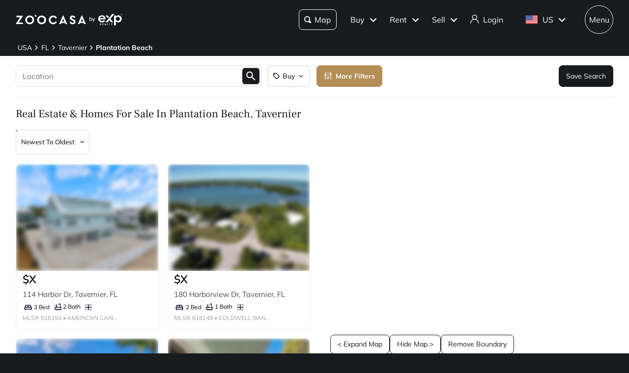

--- FILE ---
content_type: text/html; charset=utf-8
request_url: https://www.zoocasa.com/tavernier-fl-real-estate/plantation-beach/for-rent/open-houses/5-bedroom
body_size: 82830
content:
<!DOCTYPE html><html lang="en"><head><meta charSet="utf-8"/><title>Tavernier, Plantation Beach, FL Real Estate &amp; Homes  for Sale</title><meta name="description" content="Browse 108 homes for sale in Plantation Beach, FL. View listing photos, property details, and prices."/><meta name="keywords" content="mls listings, house for sale, mls canada, homes for rent, mls map, mls real estate, homes for sale, condos for sale, homes for sale near me, townhouse for sale, property for sale, apartments for sale, property search, mls online, house prices, duplex for sale, real estate listings, real estate companies, cheap houses for sale, mls house listings, best real estate websites canada, single family homes for sale, mls residential map, detached house for sale, home listings, sold home prices, property listings, sold mls listings, house sale prices"/><meta name="viewport" content="width=device-width, initial-scale=1.0, maximum-scale=5.0, user-scalable=yes"/><meta name="apple-itunes-app" content="app-id=301743811, app-argument=https://www.zoocasa.com/tavernier-fl-real-estate/plantation-beach/for-rent/open-houses/5-bedroom"/><meta property="zoocasa:version" content="2.3.2"/><link rel="canonical" href="https://www.zoocasa.com/tavernier-fl-real-estate/plantation-beach/for-rent/open-houses/5-bedroom"/><meta property="og:site_name" content="Zoocasa.com"/><meta property="og:image" content="https://www.zoocasa.com/next/assets/images/banner.png"/><meta property="og:type" content="website"/><meta property="og:url" content="https://www.zoocasa.com"/><meta property="og:title" content="Tavernier, Plantation Beach, FL Real Estate &amp; Homes  for Sale"/><meta property="og:description" content="Browse 108 homes for sale in Plantation Beach, FL. View listing photos, property details, and prices."/><script type="application/ld+json">[{"@context":"http://schema.org","@type":"WebSite","name":"Zoocasa","description":"Browse 108 homes for sale in Plantation Beach, FL. View listing photos, property details, and prices.","keywords":"mls listings, house for sale, mls canada, homes for rent, mls map, mls real estate, homes for sale, condos for sale, homes for sale near me, townhouse for sale, property for sale, apartments for sale, property search, mls online, house prices, duplex for sale, real estate listings, real estate companies, cheap houses for sale, mls house listings, best real estate websites canada, single family homes for sale, mls residential map, detached house for sale, home listings, sold home prices, property listings, sold mls listings, house sale prices","url":"https://www.zoocasa.com"},{"@context":"http://schema.org","@type":"Corporation","name":"Zoocasa","description":"Browse 108 homes for sale in Plantation Beach, FL. View listing photos, property details, and prices.","url":"https://www.zoocasa.com","logo":"https://www.zoocasa.com/assets/images/company/press/zoocasa-logo.jpg","location":{"@context":"http://schema.org","@type":"PostalAddress","addressCountry":"Canada","addressLocality":"Toronto","addressRegion":"ON","postalCode":"M5A4J5","streetAddress":"250 The Esplanade Suite 408"},"foundingDate":"2015","founders":[{"@type":"Person","name":"Lauren Haw"}],"telephone":"1-844-683-4663","email":"INFO@ZOOCASA.COM","sameAs":["https://x.com/zoocasa","https://www.facebook.com/Zoocasa/","https://www.instagram.com/zoocasa/","https://www.linkedin.com/company/zoocasa-com/","https://www.bbb.org/ca/on/toronto/profile/real-estate-services/zoocasa-realty-inc-0107-1380462"]},{"@context":"https://schema.org","@type":"BreadcrumbList","itemListElement":[{"@type":"ListItem","position":1,"item":{"@id":"/us-real-estate","name":"USA"}},{"@type":"ListItem","position":2,"item":{"@id":"/florida-real-estate","name":"FL"}},{"@type":"ListItem","position":3,"item":{"@id":"/tavernier-fl-real-estate","name":"Tavernier"}},{"@type":"ListItem","position":4,"item":{"@id":"/tavernier-fl-real-estate/plantation-beach","name":"Plantation Beach"}}],"inLanguage":"en"}]</script><link rel="manifest" href="/manifest.json"/><link rel="icon" href="/favicon-zoocasa.ico"/><link rel="alternate" hrefLang="en-ca" href="https://www.zoocasa.com/tavernier-fl-real-estate/plantation-beach/for-rent/open-houses/5-bedroom"/><link rel="alternate" hrefLang="en-us" href="https://www.zoocasa.com/tavernier-fl-real-estate/plantation-beach/for-rent/open-houses/5-bedroom"/><link rel="alternate" hrefLang="x-default" href="https://www.zoocasa.com/tavernier-fl-real-estate/plantation-beach/for-rent/open-houses/5-bedroom"/><link rel="preload" as="image" imageSrcSet="https://images.expcloud.com/5r1YYmGx17m44fr77a+n1g==!0vBeRpXidg4IIt9MaN7emA2yemnogfc2Lrv8dtOIQjY1yBXDiNfHQxtTWkz95STyZOV5KNKHpo9C5B1mWE8At4n4STSVtmoCjnrBGTcZ9ANK6UJ8tmzWNCphniQQV/jhTS47J5PJUBJRnakEVkE63WFim+fi2U7FyVYzJRbO7Cs=?w=480 16w, https://images.expcloud.com/5r1YYmGx17m44fr77a+n1g==!0vBeRpXidg4IIt9MaN7emA2yemnogfc2Lrv8dtOIQjY1yBXDiNfHQxtTWkz95STyZOV5KNKHpo9C5B1mWE8At4n4STSVtmoCjnrBGTcZ9ANK6UJ8tmzWNCphniQQV/jhTS47J5PJUBJRnakEVkE63WFim+fi2U7FyVYzJRbO7Cs=?w=480 32w, https://images.expcloud.com/5r1YYmGx17m44fr77a+n1g==!0vBeRpXidg4IIt9MaN7emA2yemnogfc2Lrv8dtOIQjY1yBXDiNfHQxtTWkz95STyZOV5KNKHpo9C5B1mWE8At4n4STSVtmoCjnrBGTcZ9ANK6UJ8tmzWNCphniQQV/jhTS47J5PJUBJRnakEVkE63WFim+fi2U7FyVYzJRbO7Cs=?w=480 48w, https://images.expcloud.com/5r1YYmGx17m44fr77a+n1g==!0vBeRpXidg4IIt9MaN7emA2yemnogfc2Lrv8dtOIQjY1yBXDiNfHQxtTWkz95STyZOV5KNKHpo9C5B1mWE8At4n4STSVtmoCjnrBGTcZ9ANK6UJ8tmzWNCphniQQV/jhTS47J5PJUBJRnakEVkE63WFim+fi2U7FyVYzJRbO7Cs=?w=480 64w, https://images.expcloud.com/5r1YYmGx17m44fr77a+n1g==!0vBeRpXidg4IIt9MaN7emA2yemnogfc2Lrv8dtOIQjY1yBXDiNfHQxtTWkz95STyZOV5KNKHpo9C5B1mWE8At4n4STSVtmoCjnrBGTcZ9ANK6UJ8tmzWNCphniQQV/jhTS47J5PJUBJRnakEVkE63WFim+fi2U7FyVYzJRbO7Cs=?w=480 96w, https://images.expcloud.com/5r1YYmGx17m44fr77a+n1g==!0vBeRpXidg4IIt9MaN7emA2yemnogfc2Lrv8dtOIQjY1yBXDiNfHQxtTWkz95STyZOV5KNKHpo9C5B1mWE8At4n4STSVtmoCjnrBGTcZ9ANK6UJ8tmzWNCphniQQV/jhTS47J5PJUBJRnakEVkE63WFim+fi2U7FyVYzJRbO7Cs=?w=480 128w, https://images.expcloud.com/5r1YYmGx17m44fr77a+n1g==!0vBeRpXidg4IIt9MaN7emA2yemnogfc2Lrv8dtOIQjY1yBXDiNfHQxtTWkz95STyZOV5KNKHpo9C5B1mWE8At4n4STSVtmoCjnrBGTcZ9ANK6UJ8tmzWNCphniQQV/jhTS47J5PJUBJRnakEVkE63WFim+fi2U7FyVYzJRbO7Cs=?w=480 256w, https://images.expcloud.com/5r1YYmGx17m44fr77a+n1g==!0vBeRpXidg4IIt9MaN7emA2yemnogfc2Lrv8dtOIQjY1yBXDiNfHQxtTWkz95STyZOV5KNKHpo9C5B1mWE8At4n4STSVtmoCjnrBGTcZ9ANK6UJ8tmzWNCphniQQV/jhTS47J5PJUBJRnakEVkE63WFim+fi2U7FyVYzJRbO7Cs=?w=480 384w, https://images.expcloud.com/5r1YYmGx17m44fr77a+n1g==!0vBeRpXidg4IIt9MaN7emA2yemnogfc2Lrv8dtOIQjY1yBXDiNfHQxtTWkz95STyZOV5KNKHpo9C5B1mWE8At4n4STSVtmoCjnrBGTcZ9ANK6UJ8tmzWNCphniQQV/jhTS47J5PJUBJRnakEVkE63WFim+fi2U7FyVYzJRbO7Cs=?w=480 480w, https://images.expcloud.com/5r1YYmGx17m44fr77a+n1g==!0vBeRpXidg4IIt9MaN7emA2yemnogfc2Lrv8dtOIQjY1yBXDiNfHQxtTWkz95STyZOV5KNKHpo9C5B1mWE8At4n4STSVtmoCjnrBGTcZ9ANK6UJ8tmzWNCphniQQV/jhTS47J5PJUBJRnakEVkE63WFim+fi2U7FyVYzJRbO7Cs=?w=480 640w, https://images.expcloud.com/5r1YYmGx17m44fr77a+n1g==!0vBeRpXidg4IIt9MaN7emA2yemnogfc2Lrv8dtOIQjY1yBXDiNfHQxtTWkz95STyZOV5KNKHpo9C5B1mWE8At4n4STSVtmoCjnrBGTcZ9ANK6UJ8tmzWNCphniQQV/jhTS47J5PJUBJRnakEVkE63WFim+fi2U7FyVYzJRbO7Cs=?w=480 750w, https://images.expcloud.com/5r1YYmGx17m44fr77a+n1g==!0vBeRpXidg4IIt9MaN7emA2yemnogfc2Lrv8dtOIQjY1yBXDiNfHQxtTWkz95STyZOV5KNKHpo9C5B1mWE8At4n4STSVtmoCjnrBGTcZ9ANK6UJ8tmzWNCphniQQV/jhTS47J5PJUBJRnakEVkE63WFim+fi2U7FyVYzJRbO7Cs=?w=480 828w, https://images.expcloud.com/5r1YYmGx17m44fr77a+n1g==!0vBeRpXidg4IIt9MaN7emA2yemnogfc2Lrv8dtOIQjY1yBXDiNfHQxtTWkz95STyZOV5KNKHpo9C5B1mWE8At4n4STSVtmoCjnrBGTcZ9ANK6UJ8tmzWNCphniQQV/jhTS47J5PJUBJRnakEVkE63WFim+fi2U7FyVYzJRbO7Cs=?w=480 1080w, https://images.expcloud.com/5r1YYmGx17m44fr77a+n1g==!0vBeRpXidg4IIt9MaN7emA2yemnogfc2Lrv8dtOIQjY1yBXDiNfHQxtTWkz95STyZOV5KNKHpo9C5B1mWE8At4n4STSVtmoCjnrBGTcZ9ANK6UJ8tmzWNCphniQQV/jhTS47J5PJUBJRnakEVkE63WFim+fi2U7FyVYzJRbO7Cs=?w=480 1200w, https://images.expcloud.com/5r1YYmGx17m44fr77a+n1g==!0vBeRpXidg4IIt9MaN7emA2yemnogfc2Lrv8dtOIQjY1yBXDiNfHQxtTWkz95STyZOV5KNKHpo9C5B1mWE8At4n4STSVtmoCjnrBGTcZ9ANK6UJ8tmzWNCphniQQV/jhTS47J5PJUBJRnakEVkE63WFim+fi2U7FyVYzJRbO7Cs=?w=480 1920w, https://images.expcloud.com/5r1YYmGx17m44fr77a+n1g==!0vBeRpXidg4IIt9MaN7emA2yemnogfc2Lrv8dtOIQjY1yBXDiNfHQxtTWkz95STyZOV5KNKHpo9C5B1mWE8At4n4STSVtmoCjnrBGTcZ9ANK6UJ8tmzWNCphniQQV/jhTS47J5PJUBJRnakEVkE63WFim+fi2U7FyVYzJRbO7Cs=?w=480 2048w, https://images.expcloud.com/5r1YYmGx17m44fr77a+n1g==!0vBeRpXidg4IIt9MaN7emA2yemnogfc2Lrv8dtOIQjY1yBXDiNfHQxtTWkz95STyZOV5KNKHpo9C5B1mWE8At4n4STSVtmoCjnrBGTcZ9ANK6UJ8tmzWNCphniQQV/jhTS47J5PJUBJRnakEVkE63WFim+fi2U7FyVYzJRbO7Cs=?w=480 3840w" imageSizes="(max-width: 639px) 480px, 640px" fetchpriority="high"/><meta name="next-head-count" content="21"/><link rel="preconnect" href="https://images.expcloud.com"/><link rel="dns-prefetch" href="https://images.expcloud.com"/><link rel="preload" href="/fonts/mulish-v13-latin-regular.woff2" as="font" type="font/woff2" crossorigin="anonymous"/><link rel="preload" href="/fonts/mulish-v13-latin-600.woff2" as="font" type="font/woff2" crossorigin="anonymous"/><link rel="preload" href="/fonts/mulish-v13-latin-700.woff2" as="font" type="font/woff2" crossorigin="anonymous"/><link rel="preload" href="/fonts/frank-ruhl-libre-v20-latin-regular.woff2" as="font" type="font/woff2" crossorigin="anonymous"/><link rel="preload" href="/fonts/frank-ruhl-libre-v20-latin-500.woff2" as="font" type="font/woff2" crossorigin="anonymous"/><style id="tenant-theme-style">:root {
    
      --themes-colors-primary-very-light: #D8C19E;
      --themes-colors-primary-light: #F8F5ED;
      --themes-colors-primary: #B38E57;
      --themes-colors-primary-dark: #000;
      --themes-colors-primary-very-dark: #886A3F;
      --themes-colors-primary-background: #181B1E;
      --themes-colors-primary-font-color: #FFF;
      --themes-colors-primary-for-sale: #4695C4;
      --themes-colors-primary-sold: #DF6541;
      --themes-colors-primary-sold-focus: #191B1E;
      --themes-colors-primary-filters: #4695c4;
      --themes-colors-primary-link-color: #4695c4;
      --themes-colors-primary-focus-link-color: #31739B;
      --themes-colors-primary-inverted-background: #191B1E;
      --themes-colors-primary-border-color: #B38E57;
      --themes-colors-primary-focus-color: #F3F4F4;
      --themes-colors-primary-focus-border-color: #47494B;
      --themes-colors-primary-chart: #F6F4F4;
      --themes-colors-secondary-background: #EFEFEF;
      --themes-colors-secondary-border-color: #181B1E;
      --themes-colors-secondary-link-color: #46484A;
      --themes-colors-secondary-hover-color: #191B1E;
      --themes-colors-secondary-focus-color: #47494B;
      --themes-colors-secondary-focus-border-color: #47494B;
      --themes-colors-tertiary-background: #FFF;
      --themes-colors-tertiary-background-light: #F3F4F4;
      --themes-colors-tertiary-border-color: #000;
      --themes-colors-tertiary-link-color: #31587F;
      --themes-colors-quaternary-link-color: #31587F;
      --themes-colors-quaternary-border-color: #191B1E;
      --themes-colors-quaternary-background-light: #F3F4F4;
      --themes-colors-transparent-background: rgba(12, 15, 36, 0.5);
      --themes-colors-map-pin-for-sale: #4695c4;
      --themes-colors-map-pin-for-sale-focus: #191B1E;
      --themes-colors-map-control-background: rgba(25, 27, 30, .8);
      --themes-colors-map-control-background-hover: rgba(25, 27, 30, .8);
      --themes-colors-map-control-background-active: rgba(25, 27, 30, .93);
      --themes-colors-carousel-arrow-hover: #F3F4F4;
      --themes-colors-carousel-arrow-focus: #E8E8E8;
      --themes-buttons-border-radius: 8px;
      --themes-buttons-border-radius-small: 0px;
      --themes-buttons-border-radius-medium: 8px;
      --themes-buttons-border-radius-large: 8px;
      --themes-buttons-border-radius-modal: 0px;
      --themes-buttons-border-radius-banner: 8px;
      --themes-icons-border-radius: 8px;
      --themes-box-shadow: unset;
      --themes-box-shadow-light: 0 0 8px 0 rgba(0, 0, 0, .1);
      --themes-area-page-line-width: 111px;
      --themes-fonts-heading: Frank Ruhl Libre;
      --themes-fonts-text: Mulish;
      --themes-fonts-heading-weight: initial;
      --themes-fonts-heading-bold-weight: 600;
      --themes-area-listings-page-title-font-weight: normal;
      --themes-breadcrumb-mobile-margin: 0;
      --themes-breadcrumb-box-shadow: none;
      --themes-home-appraisal-top-bar-h2-font-weight: 600;
      --themes-home-appraisal-top-bar-a-color: #000;
      --themes-home-appraisal-top-bar-a-opacity: 0.8;
      --themes-home-appraisal-top-bar-svg-fill: #000;
      --themes-home-appraisal-left-section-h1-font-weight: 600;
      --themes-home-appraisal-left-section-address-color: #000;
      --themes-home-appraisal-left-section-address-opacity: 0.8;
      --themes-home-appraisal-cta-background-color: #F8F5ED;
      --themes-home-appraisal-disclaimer-background-color: #F6F4F4;
      --themes-listing-card-street-address-color: #000;
  
--icon-square-hover-light: #F3F4F4;
--icon-square-hover-dark: rgba(255, 255, 255, 0.1);
--icon-square-focus-light: rgba(0, 0, 0, 0.1);
--icon-square-focus-dark: rgba(255, 255, 255, 0.2);
--sold-listings-get-estimate-image-src: url(/next/assets/images/sold-listings/get-estimate-zoocasa.png);
--icon-checkmark-circle-fill: #B38E57;

      #price-history-sold-button-group:hover {
        background-color: rgba(243, 243, 244, 0.50);
      }
      #price-history-rented-button-group:hover {
        background-color: rgba(243, 243, 244, 0.50);
      }
      #price-history-sold-button-group.active {
        background-color: #F3F4F4;
      }
      #price-history-rented-button-group.active {
        background-color: #F3F4F4;
      }
      [data-overlay-id] {
        box-shadow: 0 1px 4px 0 rgba(0, 0, 0, 0.15);
      }
      [data-overlay-id]:hover {
        background-color: #191B1E;
        color: #FFF;
      }
      [data-overlay-id]:focus {
        background-color: #47494B;
        color: #FFF;
      }
    ;
  }</style><script id="newrelic-script" type="text/javascript">window.NREUM||(NREUM={});NREUM.info = {"agent":"","beacon":"bam.nr-data.net","errorBeacon":"bam.nr-data.net","licenseKey":"08fb23bdde","applicationID":"1075134436","agentToken":null,"applicationTime":157.13739,"transactionName":"bgYBYkBZWRcFWkcMWFdMLVlAVVYIDUNWAWJLCkwc","queueTime":0,"ttGuid":"37151c70d382a8d9"}; (window.NREUM||(NREUM={})).init={privacy:{cookies_enabled:true},ajax:{deny_list:[]},session_trace:{sampling_rate:0.0,mode:"FIXED_RATE",enabled:true,error_sampling_rate:0.0},feature_flags:["soft_nav"],distributed_tracing:{enabled:true}};(window.NREUM||(NREUM={})).loader_config={agentID:"1103229253",accountID:"1161357",trustKey:"1161357",xpid:"VQcBUFVWDxABVFZXBgIDUlcH",licenseKey:"08fb23bdde",applicationID:"1075134436",browserID:"1103229253"};;/*! For license information please see nr-loader-spa-1.308.0.min.js.LICENSE.txt */
(()=>{var e,t,r={384:(e,t,r)=>{"use strict";r.d(t,{NT:()=>a,US:()=>u,Zm:()=>o,bQ:()=>d,dV:()=>c,pV:()=>l});var n=r(6154),i=r(1863),s=r(1910);const a={beacon:"bam.nr-data.net",errorBeacon:"bam.nr-data.net"};function o(){return n.gm.NREUM||(n.gm.NREUM={}),void 0===n.gm.newrelic&&(n.gm.newrelic=n.gm.NREUM),n.gm.NREUM}function c(){let e=o();return e.o||(e.o={ST:n.gm.setTimeout,SI:n.gm.setImmediate||n.gm.setInterval,CT:n.gm.clearTimeout,XHR:n.gm.XMLHttpRequest,REQ:n.gm.Request,EV:n.gm.Event,PR:n.gm.Promise,MO:n.gm.MutationObserver,FETCH:n.gm.fetch,WS:n.gm.WebSocket},(0,s.i)(...Object.values(e.o))),e}function d(e,t){let r=o();r.initializedAgents??={},t.initializedAt={ms:(0,i.t)(),date:new Date},r.initializedAgents[e]=t}function u(e,t){o()[e]=t}function l(){return function(){let e=o();const t=e.info||{};e.info={beacon:a.beacon,errorBeacon:a.errorBeacon,...t}}(),function(){let e=o();const t=e.init||{};e.init={...t}}(),c(),function(){let e=o();const t=e.loader_config||{};e.loader_config={...t}}(),o()}},782:(e,t,r)=>{"use strict";r.d(t,{T:()=>n});const n=r(860).K7.pageViewTiming},860:(e,t,r)=>{"use strict";r.d(t,{$J:()=>u,K7:()=>c,P3:()=>d,XX:()=>i,Yy:()=>o,df:()=>s,qY:()=>n,v4:()=>a});const n="events",i="jserrors",s="browser/blobs",a="rum",o="browser/logs",c={ajax:"ajax",genericEvents:"generic_events",jserrors:i,logging:"logging",metrics:"metrics",pageAction:"page_action",pageViewEvent:"page_view_event",pageViewTiming:"page_view_timing",sessionReplay:"session_replay",sessionTrace:"session_trace",softNav:"soft_navigations",spa:"spa"},d={[c.pageViewEvent]:1,[c.pageViewTiming]:2,[c.metrics]:3,[c.jserrors]:4,[c.spa]:5,[c.ajax]:6,[c.sessionTrace]:7,[c.softNav]:8,[c.sessionReplay]:9,[c.logging]:10,[c.genericEvents]:11},u={[c.pageViewEvent]:a,[c.pageViewTiming]:n,[c.ajax]:n,[c.spa]:n,[c.softNav]:n,[c.metrics]:i,[c.jserrors]:i,[c.sessionTrace]:s,[c.sessionReplay]:s,[c.logging]:o,[c.genericEvents]:"ins"}},944:(e,t,r)=>{"use strict";r.d(t,{R:()=>i});var n=r(3241);function i(e,t){"function"==typeof console.debug&&(console.debug("New Relic Warning: https://github.com/newrelic/newrelic-browser-agent/blob/main/docs/warning-codes.md#".concat(e),t),(0,n.W)({agentIdentifier:null,drained:null,type:"data",name:"warn",feature:"warn",data:{code:e,secondary:t}}))}},993:(e,t,r)=>{"use strict";r.d(t,{A$:()=>s,ET:()=>a,TZ:()=>o,p_:()=>i});var n=r(860);const i={ERROR:"ERROR",WARN:"WARN",INFO:"INFO",DEBUG:"DEBUG",TRACE:"TRACE"},s={OFF:0,ERROR:1,WARN:2,INFO:3,DEBUG:4,TRACE:5},a="log",o=n.K7.logging},1541:(e,t,r)=>{"use strict";r.d(t,{U:()=>i,f:()=>n});const n={MFE:"MFE",BA:"BA"};function i(e,t){if(2!==t?.harvestEndpointVersion)return{};const r=t.agentRef.runtime.appMetadata.agents[0].entityGuid;return e?{"source.id":e.id,"source.name":e.name,"source.type":e.type,"parent.id":e.parent?.id||r,"parent.type":e.parent?.type||n.BA}:{"entity.guid":r,appId:t.agentRef.info.applicationID}}},1687:(e,t,r)=>{"use strict";r.d(t,{Ak:()=>d,Ze:()=>h,x3:()=>u});var n=r(3241),i=r(7836),s=r(3606),a=r(860),o=r(2646);const c={};function d(e,t){const r={staged:!1,priority:a.P3[t]||0};l(e),c[e].get(t)||c[e].set(t,r)}function u(e,t){e&&c[e]&&(c[e].get(t)&&c[e].delete(t),p(e,t,!1),c[e].size&&f(e))}function l(e){if(!e)throw new Error("agentIdentifier required");c[e]||(c[e]=new Map)}function h(e="",t="feature",r=!1){if(l(e),!e||!c[e].get(t)||r)return p(e,t);c[e].get(t).staged=!0,f(e)}function f(e){const t=Array.from(c[e]);t.every(([e,t])=>t.staged)&&(t.sort((e,t)=>e[1].priority-t[1].priority),t.forEach(([t])=>{c[e].delete(t),p(e,t)}))}function p(e,t,r=!0){const a=e?i.ee.get(e):i.ee,c=s.i.handlers;if(!a.aborted&&a.backlog&&c){if((0,n.W)({agentIdentifier:e,type:"lifecycle",name:"drain",feature:t}),r){const e=a.backlog[t],r=c[t];if(r){for(let t=0;e&&t<e.length;++t)g(e[t],r);Object.entries(r).forEach(([e,t])=>{Object.values(t||{}).forEach(t=>{t[0]?.on&&t[0]?.context()instanceof o.y&&t[0].on(e,t[1])})})}}a.isolatedBacklog||delete c[t],a.backlog[t]=null,a.emit("drain-"+t,[])}}function g(e,t){var r=e[1];Object.values(t[r]||{}).forEach(t=>{var r=e[0];if(t[0]===r){var n=t[1],i=e[3],s=e[2];n.apply(i,s)}})}},1738:(e,t,r)=>{"use strict";r.d(t,{U:()=>f,Y:()=>h});var n=r(3241),i=r(9908),s=r(1863),a=r(944),o=r(5701),c=r(3969),d=r(8362),u=r(860),l=r(4261);function h(e,t,r,s){const h=s||r;!h||h[e]&&h[e]!==d.d.prototype[e]||(h[e]=function(){(0,i.p)(c.xV,["API/"+e+"/called"],void 0,u.K7.metrics,r.ee),(0,n.W)({agentIdentifier:r.agentIdentifier,drained:!!o.B?.[r.agentIdentifier],type:"data",name:"api",feature:l.Pl+e,data:{}});try{return t.apply(this,arguments)}catch(e){(0,a.R)(23,e)}})}function f(e,t,r,n,a){const o=e.info;null===r?delete o.jsAttributes[t]:o.jsAttributes[t]=r,(a||null===r)&&(0,i.p)(l.Pl+n,[(0,s.t)(),t,r],void 0,"session",e.ee)}},1741:(e,t,r)=>{"use strict";r.d(t,{W:()=>s});var n=r(944),i=r(4261);class s{#e(e,...t){if(this[e]!==s.prototype[e])return this[e](...t);(0,n.R)(35,e)}addPageAction(e,t){return this.#e(i.hG,e,t)}register(e){return this.#e(i.eY,e)}recordCustomEvent(e,t){return this.#e(i.fF,e,t)}setPageViewName(e,t){return this.#e(i.Fw,e,t)}setCustomAttribute(e,t,r){return this.#e(i.cD,e,t,r)}noticeError(e,t){return this.#e(i.o5,e,t)}setUserId(e,t=!1){return this.#e(i.Dl,e,t)}setApplicationVersion(e){return this.#e(i.nb,e)}setErrorHandler(e){return this.#e(i.bt,e)}addRelease(e,t){return this.#e(i.k6,e,t)}log(e,t){return this.#e(i.$9,e,t)}start(){return this.#e(i.d3)}finished(e){return this.#e(i.BL,e)}recordReplay(){return this.#e(i.CH)}pauseReplay(){return this.#e(i.Tb)}addToTrace(e){return this.#e(i.U2,e)}setCurrentRouteName(e){return this.#e(i.PA,e)}interaction(e){return this.#e(i.dT,e)}wrapLogger(e,t,r){return this.#e(i.Wb,e,t,r)}measure(e,t){return this.#e(i.V1,e,t)}consent(e){return this.#e(i.Pv,e)}}},1863:(e,t,r)=>{"use strict";function n(){return Math.floor(performance.now())}r.d(t,{t:()=>n})},1910:(e,t,r)=>{"use strict";r.d(t,{i:()=>s});var n=r(944);const i=new Map;function s(...e){return e.every(e=>{if(i.has(e))return i.get(e);const t="function"==typeof e?e.toString():"",r=t.includes("[native code]"),s=t.includes("nrWrapper");return r||s||(0,n.R)(64,e?.name||t),i.set(e,r),r})}},2555:(e,t,r)=>{"use strict";r.d(t,{D:()=>o,f:()=>a});var n=r(384),i=r(8122);const s={beacon:n.NT.beacon,errorBeacon:n.NT.errorBeacon,licenseKey:void 0,applicationID:void 0,sa:void 0,queueTime:void 0,applicationTime:void 0,ttGuid:void 0,user:void 0,account:void 0,product:void 0,extra:void 0,jsAttributes:{},userAttributes:void 0,atts:void 0,transactionName:void 0,tNamePlain:void 0};function a(e){try{return!!e.licenseKey&&!!e.errorBeacon&&!!e.applicationID}catch(e){return!1}}const o=e=>(0,i.a)(e,s)},2614:(e,t,r)=>{"use strict";r.d(t,{BB:()=>a,H3:()=>n,g:()=>d,iL:()=>c,tS:()=>o,uh:()=>i,wk:()=>s});const n="NRBA",i="SESSION",s=144e5,a=18e5,o={STARTED:"session-started",PAUSE:"session-pause",RESET:"session-reset",RESUME:"session-resume",UPDATE:"session-update"},c={SAME_TAB:"same-tab",CROSS_TAB:"cross-tab"},d={OFF:0,FULL:1,ERROR:2}},2646:(e,t,r)=>{"use strict";r.d(t,{y:()=>n});class n{constructor(e){this.contextId=e}}},2843:(e,t,r)=>{"use strict";r.d(t,{G:()=>s,u:()=>i});var n=r(3878);function i(e,t=!1,r,i){(0,n.DD)("visibilitychange",function(){if(t)return void("hidden"===document.visibilityState&&e());e(document.visibilityState)},r,i)}function s(e,t,r){(0,n.sp)("pagehide",e,t,r)}},3241:(e,t,r)=>{"use strict";r.d(t,{W:()=>s});var n=r(6154);const i="newrelic";function s(e={}){try{n.gm.dispatchEvent(new CustomEvent(i,{detail:e}))}catch(e){}}},3304:(e,t,r)=>{"use strict";r.d(t,{A:()=>s});var n=r(7836);const i=()=>{const e=new WeakSet;return(t,r)=>{if("object"==typeof r&&null!==r){if(e.has(r))return;e.add(r)}return r}};function s(e){try{return JSON.stringify(e,i())??""}catch(e){try{n.ee.emit("internal-error",[e])}catch(e){}return""}}},3333:(e,t,r)=>{"use strict";r.d(t,{$v:()=>u,TZ:()=>n,Xh:()=>c,Zp:()=>i,kd:()=>d,mq:()=>o,nf:()=>a,qN:()=>s});const n=r(860).K7.genericEvents,i=["auxclick","click","copy","keydown","paste","scrollend"],s=["focus","blur"],a=4,o=1e3,c=2e3,d=["PageAction","UserAction","BrowserPerformance"],u={RESOURCES:"experimental.resources",REGISTER:"register"}},3434:(e,t,r)=>{"use strict";r.d(t,{Jt:()=>s,YM:()=>d});var n=r(7836),i=r(5607);const s="nr@original:".concat(i.W),a=50;var o=Object.prototype.hasOwnProperty,c=!1;function d(e,t){return e||(e=n.ee),r.inPlace=function(e,t,n,i,s){n||(n="");const a="-"===n.charAt(0);for(let o=0;o<t.length;o++){const c=t[o],d=e[c];l(d)||(e[c]=r(d,a?c+n:n,i,c,s))}},r.flag=s,r;function r(t,r,n,c,d){return l(t)?t:(r||(r=""),nrWrapper[s]=t,function(e,t,r){if(Object.defineProperty&&Object.keys)try{return Object.keys(e).forEach(function(r){Object.defineProperty(t,r,{get:function(){return e[r]},set:function(t){return e[r]=t,t}})}),t}catch(e){u([e],r)}for(var n in e)o.call(e,n)&&(t[n]=e[n])}(t,nrWrapper,e),nrWrapper);function nrWrapper(){var s,o,l,h;let f;try{o=this,s=[...arguments],l="function"==typeof n?n(s,o):n||{}}catch(t){u([t,"",[s,o,c],l],e)}i(r+"start",[s,o,c],l,d);const p=performance.now();let g;try{return h=t.apply(o,s),g=performance.now(),h}catch(e){throw g=performance.now(),i(r+"err",[s,o,e],l,d),f=e,f}finally{const e=g-p,t={start:p,end:g,duration:e,isLongTask:e>=a,methodName:c,thrownError:f};t.isLongTask&&i("long-task",[t,o],l,d),i(r+"end",[s,o,h],l,d)}}}function i(r,n,i,s){if(!c||t){var a=c;c=!0;try{e.emit(r,n,i,t,s)}catch(t){u([t,r,n,i],e)}c=a}}}function u(e,t){t||(t=n.ee);try{t.emit("internal-error",e)}catch(e){}}function l(e){return!(e&&"function"==typeof e&&e.apply&&!e[s])}},3606:(e,t,r)=>{"use strict";r.d(t,{i:()=>s});var n=r(9908);s.on=a;var i=s.handlers={};function s(e,t,r,s){a(s||n.d,i,e,t,r)}function a(e,t,r,i,s){s||(s="feature"),e||(e=n.d);var a=t[s]=t[s]||{};(a[r]=a[r]||[]).push([e,i])}},3738:(e,t,r)=>{"use strict";r.d(t,{He:()=>i,Kp:()=>o,Lc:()=>d,Rz:()=>u,TZ:()=>n,bD:()=>s,d3:()=>a,jx:()=>l,sl:()=>h,uP:()=>c});const n=r(860).K7.sessionTrace,i="bstResource",s="resource",a="-start",o="-end",c="fn"+a,d="fn"+o,u="pushState",l=1e3,h=3e4},3785:(e,t,r)=>{"use strict";r.d(t,{R:()=>c,b:()=>d});var n=r(9908),i=r(1863),s=r(860),a=r(3969),o=r(993);function c(e,t,r={},c=o.p_.INFO,d=!0,u,l=(0,i.t)()){(0,n.p)(a.xV,["API/logging/".concat(c.toLowerCase(),"/called")],void 0,s.K7.metrics,e),(0,n.p)(o.ET,[l,t,r,c,d,u],void 0,s.K7.logging,e)}function d(e){return"string"==typeof e&&Object.values(o.p_).some(t=>t===e.toUpperCase().trim())}},3878:(e,t,r)=>{"use strict";function n(e,t){return{capture:e,passive:!1,signal:t}}function i(e,t,r=!1,i){window.addEventListener(e,t,n(r,i))}function s(e,t,r=!1,i){document.addEventListener(e,t,n(r,i))}r.d(t,{DD:()=>s,jT:()=>n,sp:()=>i})},3962:(e,t,r)=>{"use strict";r.d(t,{AM:()=>a,O2:()=>l,OV:()=>s,Qu:()=>h,TZ:()=>c,ih:()=>f,pP:()=>o,t1:()=>u,tC:()=>i,wD:()=>d});var n=r(860);const i=["click","keydown","submit"],s="popstate",a="api",o="initialPageLoad",c=n.K7.softNav,d=5e3,u=500,l={INITIAL_PAGE_LOAD:"",ROUTE_CHANGE:1,UNSPECIFIED:2},h={INTERACTION:1,AJAX:2,CUSTOM_END:3,CUSTOM_TRACER:4},f={IP:"in progress",PF:"pending finish",FIN:"finished",CAN:"cancelled"}},3969:(e,t,r)=>{"use strict";r.d(t,{TZ:()=>n,XG:()=>o,rs:()=>i,xV:()=>a,z_:()=>s});const n=r(860).K7.metrics,i="sm",s="cm",a="storeSupportabilityMetrics",o="storeEventMetrics"},4234:(e,t,r)=>{"use strict";r.d(t,{W:()=>s});var n=r(7836),i=r(1687);class s{constructor(e,t){this.agentIdentifier=e,this.ee=n.ee.get(e),this.featureName=t,this.blocked=!1}deregisterDrain(){(0,i.x3)(this.agentIdentifier,this.featureName)}}},4261:(e,t,r)=>{"use strict";r.d(t,{$9:()=>u,BL:()=>c,CH:()=>p,Dl:()=>R,Fw:()=>w,PA:()=>v,Pl:()=>n,Pv:()=>A,Tb:()=>h,U2:()=>a,V1:()=>E,Wb:()=>T,bt:()=>y,cD:()=>b,d3:()=>x,dT:()=>d,eY:()=>g,fF:()=>f,hG:()=>s,hw:()=>i,k6:()=>o,nb:()=>m,o5:()=>l});const n="api-",i=n+"ixn-",s="addPageAction",a="addToTrace",o="addRelease",c="finished",d="interaction",u="log",l="noticeError",h="pauseReplay",f="recordCustomEvent",p="recordReplay",g="register",m="setApplicationVersion",v="setCurrentRouteName",b="setCustomAttribute",y="setErrorHandler",w="setPageViewName",R="setUserId",x="start",T="wrapLogger",E="measure",A="consent"},5205:(e,t,r)=>{"use strict";r.d(t,{j:()=>S});var n=r(384),i=r(1741);var s=r(2555),a=r(3333);const o=e=>{if(!e||"string"!=typeof e)return!1;try{document.createDocumentFragment().querySelector(e)}catch{return!1}return!0};var c=r(2614),d=r(944),u=r(8122);const l="[data-nr-mask]",h=e=>(0,u.a)(e,(()=>{const e={feature_flags:[],experimental:{allow_registered_children:!1,resources:!1},mask_selector:"*",block_selector:"[data-nr-block]",mask_input_options:{color:!1,date:!1,"datetime-local":!1,email:!1,month:!1,number:!1,range:!1,search:!1,tel:!1,text:!1,time:!1,url:!1,week:!1,textarea:!1,select:!1,password:!0}};return{ajax:{deny_list:void 0,block_internal:!0,enabled:!0,autoStart:!0},api:{get allow_registered_children(){return e.feature_flags.includes(a.$v.REGISTER)||e.experimental.allow_registered_children},set allow_registered_children(t){e.experimental.allow_registered_children=t},duplicate_registered_data:!1},browser_consent_mode:{enabled:!1},distributed_tracing:{enabled:void 0,exclude_newrelic_header:void 0,cors_use_newrelic_header:void 0,cors_use_tracecontext_headers:void 0,allowed_origins:void 0},get feature_flags(){return e.feature_flags},set feature_flags(t){e.feature_flags=t},generic_events:{enabled:!0,autoStart:!0},harvest:{interval:30},jserrors:{enabled:!0,autoStart:!0},logging:{enabled:!0,autoStart:!0},metrics:{enabled:!0,autoStart:!0},obfuscate:void 0,page_action:{enabled:!0},page_view_event:{enabled:!0,autoStart:!0},page_view_timing:{enabled:!0,autoStart:!0},performance:{capture_marks:!1,capture_measures:!1,capture_detail:!0,resources:{get enabled(){return e.feature_flags.includes(a.$v.RESOURCES)||e.experimental.resources},set enabled(t){e.experimental.resources=t},asset_types:[],first_party_domains:[],ignore_newrelic:!0}},privacy:{cookies_enabled:!0},proxy:{assets:void 0,beacon:void 0},session:{expiresMs:c.wk,inactiveMs:c.BB},session_replay:{autoStart:!0,enabled:!1,preload:!1,sampling_rate:10,error_sampling_rate:100,collect_fonts:!1,inline_images:!1,fix_stylesheets:!0,mask_all_inputs:!0,get mask_text_selector(){return e.mask_selector},set mask_text_selector(t){o(t)?e.mask_selector="".concat(t,",").concat(l):""===t||null===t?e.mask_selector=l:(0,d.R)(5,t)},get block_class(){return"nr-block"},get ignore_class(){return"nr-ignore"},get mask_text_class(){return"nr-mask"},get block_selector(){return e.block_selector},set block_selector(t){o(t)?e.block_selector+=",".concat(t):""!==t&&(0,d.R)(6,t)},get mask_input_options(){return e.mask_input_options},set mask_input_options(t){t&&"object"==typeof t?e.mask_input_options={...t,password:!0}:(0,d.R)(7,t)}},session_trace:{enabled:!0,autoStart:!0},soft_navigations:{enabled:!0,autoStart:!0},spa:{enabled:!0,autoStart:!0},ssl:void 0,user_actions:{enabled:!0,elementAttributes:["id","className","tagName","type"]}}})());var f=r(6154),p=r(9324);let g=0;const m={buildEnv:p.F3,distMethod:p.Xs,version:p.xv,originTime:f.WN},v={consented:!1},b={appMetadata:{},get consented(){return this.session?.state?.consent||v.consented},set consented(e){v.consented=e},customTransaction:void 0,denyList:void 0,disabled:!1,harvester:void 0,isolatedBacklog:!1,isRecording:!1,loaderType:void 0,maxBytes:3e4,obfuscator:void 0,onerror:void 0,ptid:void 0,releaseIds:{},session:void 0,timeKeeper:void 0,registeredEntities:[],jsAttributesMetadata:{bytes:0},get harvestCount(){return++g}},y=e=>{const t=(0,u.a)(e,b),r=Object.keys(m).reduce((e,t)=>(e[t]={value:m[t],writable:!1,configurable:!0,enumerable:!0},e),{});return Object.defineProperties(t,r)};var w=r(5701);const R=e=>{const t=e.startsWith("http");e+="/",r.p=t?e:"https://"+e};var x=r(7836),T=r(3241);const E={accountID:void 0,trustKey:void 0,agentID:void 0,licenseKey:void 0,applicationID:void 0,xpid:void 0},A=e=>(0,u.a)(e,E),_=new Set;function S(e,t={},r,a){let{init:o,info:c,loader_config:d,runtime:u={},exposed:l=!0}=t;if(!c){const e=(0,n.pV)();o=e.init,c=e.info,d=e.loader_config}e.init=h(o||{}),e.loader_config=A(d||{}),c.jsAttributes??={},f.bv&&(c.jsAttributes.isWorker=!0),e.info=(0,s.D)(c);const p=e.init,g=[c.beacon,c.errorBeacon];_.has(e.agentIdentifier)||(p.proxy.assets&&(R(p.proxy.assets),g.push(p.proxy.assets)),p.proxy.beacon&&g.push(p.proxy.beacon),e.beacons=[...g],function(e){const t=(0,n.pV)();Object.getOwnPropertyNames(i.W.prototype).forEach(r=>{const n=i.W.prototype[r];if("function"!=typeof n||"constructor"===n)return;let s=t[r];e[r]&&!1!==e.exposed&&"micro-agent"!==e.runtime?.loaderType&&(t[r]=(...t)=>{const n=e[r](...t);return s?s(...t):n})})}(e),(0,n.US)("activatedFeatures",w.B)),u.denyList=[...p.ajax.deny_list||[],...p.ajax.block_internal?g:[]],u.ptid=e.agentIdentifier,u.loaderType=r,e.runtime=y(u),_.has(e.agentIdentifier)||(e.ee=x.ee.get(e.agentIdentifier),e.exposed=l,(0,T.W)({agentIdentifier:e.agentIdentifier,drained:!!w.B?.[e.agentIdentifier],type:"lifecycle",name:"initialize",feature:void 0,data:e.config})),_.add(e.agentIdentifier)}},5270:(e,t,r)=>{"use strict";r.d(t,{Aw:()=>a,SR:()=>s,rF:()=>o});var n=r(384),i=r(7767);function s(e){return!!(0,n.dV)().o.MO&&(0,i.V)(e)&&!0===e?.session_trace.enabled}function a(e){return!0===e?.session_replay.preload&&s(e)}function o(e,t){try{if("string"==typeof t?.type){if("password"===t.type.toLowerCase())return"*".repeat(e?.length||0);if(void 0!==t?.dataset?.nrUnmask||t?.classList?.contains("nr-unmask"))return e}}catch(e){}return"string"==typeof e?e.replace(/[\S]/g,"*"):"*".repeat(e?.length||0)}},5289:(e,t,r)=>{"use strict";r.d(t,{GG:()=>a,Qr:()=>c,sB:()=>o});var n=r(3878),i=r(6389);function s(){return"undefined"==typeof document||"complete"===document.readyState}function a(e,t){if(s())return e();const r=(0,i.J)(e),a=setInterval(()=>{s()&&(clearInterval(a),r())},500);(0,n.sp)("load",r,t)}function o(e){if(s())return e();(0,n.DD)("DOMContentLoaded",e)}function c(e){if(s())return e();(0,n.sp)("popstate",e)}},5607:(e,t,r)=>{"use strict";r.d(t,{W:()=>n});const n=(0,r(9566).bz)()},5701:(e,t,r)=>{"use strict";r.d(t,{B:()=>s,t:()=>a});var n=r(3241);const i=new Set,s={};function a(e,t){const r=t.agentIdentifier;s[r]??={},e&&"object"==typeof e&&(i.has(r)||(t.ee.emit("rumresp",[e]),s[r]=e,i.add(r),(0,n.W)({agentIdentifier:r,loaded:!0,drained:!0,type:"lifecycle",name:"load",feature:void 0,data:e})))}},6154:(e,t,r)=>{"use strict";r.d(t,{OF:()=>d,RI:()=>i,WN:()=>h,bv:()=>s,eN:()=>f,gm:()=>a,lR:()=>l,m:()=>c,mw:()=>o,sb:()=>u});var n=r(1863);const i="undefined"!=typeof window&&!!window.document,s="undefined"!=typeof WorkerGlobalScope&&("undefined"!=typeof self&&self instanceof WorkerGlobalScope&&self.navigator instanceof WorkerNavigator||"undefined"!=typeof globalThis&&globalThis instanceof WorkerGlobalScope&&globalThis.navigator instanceof WorkerNavigator),a=i?window:"undefined"!=typeof WorkerGlobalScope&&("undefined"!=typeof self&&self instanceof WorkerGlobalScope&&self||"undefined"!=typeof globalThis&&globalThis instanceof WorkerGlobalScope&&globalThis),o=Boolean("hidden"===a?.document?.visibilityState),c=""+a?.location,d=/iPad|iPhone|iPod/.test(a.navigator?.userAgent),u=d&&"undefined"==typeof SharedWorker,l=(()=>{const e=a.navigator?.userAgent?.match(/Firefox[/\s](\d+\.\d+)/);return Array.isArray(e)&&e.length>=2?+e[1]:0})(),h=Date.now()-(0,n.t)(),f=()=>"undefined"!=typeof PerformanceNavigationTiming&&a?.performance?.getEntriesByType("navigation")?.[0]?.responseStart},6344:(e,t,r)=>{"use strict";r.d(t,{BB:()=>u,Qb:()=>l,TZ:()=>i,Ug:()=>a,Vh:()=>s,_s:()=>o,bc:()=>d,yP:()=>c});var n=r(2614);const i=r(860).K7.sessionReplay,s="errorDuringReplay",a=.12,o={DomContentLoaded:0,Load:1,FullSnapshot:2,IncrementalSnapshot:3,Meta:4,Custom:5},c={[n.g.ERROR]:15e3,[n.g.FULL]:3e5,[n.g.OFF]:0},d={RESET:{message:"Session was reset",sm:"Reset"},IMPORT:{message:"Recorder failed to import",sm:"Import"},TOO_MANY:{message:"429: Too Many Requests",sm:"Too-Many"},TOO_BIG:{message:"Payload was too large",sm:"Too-Big"},CROSS_TAB:{message:"Session Entity was set to OFF on another tab",sm:"Cross-Tab"},ENTITLEMENTS:{message:"Session Replay is not allowed and will not be started",sm:"Entitlement"}},u=5e3,l={API:"api",RESUME:"resume",SWITCH_TO_FULL:"switchToFull",INITIALIZE:"initialize",PRELOAD:"preload"}},6389:(e,t,r)=>{"use strict";function n(e,t=500,r={}){const n=r?.leading||!1;let i;return(...r)=>{n&&void 0===i&&(e.apply(this,r),i=setTimeout(()=>{i=clearTimeout(i)},t)),n||(clearTimeout(i),i=setTimeout(()=>{e.apply(this,r)},t))}}function i(e){let t=!1;return(...r)=>{t||(t=!0,e.apply(this,r))}}r.d(t,{J:()=>i,s:()=>n})},6630:(e,t,r)=>{"use strict";r.d(t,{T:()=>n});const n=r(860).K7.pageViewEvent},6774:(e,t,r)=>{"use strict";r.d(t,{T:()=>n});const n=r(860).K7.jserrors},7295:(e,t,r)=>{"use strict";r.d(t,{Xv:()=>a,gX:()=>i,iW:()=>s});var n=[];function i(e){if(!e||s(e))return!1;if(0===n.length)return!0;if("*"===n[0].hostname)return!1;for(var t=0;t<n.length;t++){var r=n[t];if(r.hostname.test(e.hostname)&&r.pathname.test(e.pathname))return!1}return!0}function s(e){return void 0===e.hostname}function a(e){if(n=[],e&&e.length)for(var t=0;t<e.length;t++){let r=e[t];if(!r)continue;if("*"===r)return void(n=[{hostname:"*"}]);0===r.indexOf("http://")?r=r.substring(7):0===r.indexOf("https://")&&(r=r.substring(8));const i=r.indexOf("/");let s,a;i>0?(s=r.substring(0,i),a=r.substring(i)):(s=r,a="*");let[c]=s.split(":");n.push({hostname:o(c),pathname:o(a,!0)})}}function o(e,t=!1){const r=e.replace(/[.+?^${}()|[\]\\]/g,e=>"\\"+e).replace(/\*/g,".*?");return new RegExp((t?"^":"")+r+"$")}},7485:(e,t,r)=>{"use strict";r.d(t,{D:()=>i});var n=r(6154);function i(e){if(0===(e||"").indexOf("data:"))return{protocol:"data"};try{const t=new URL(e,location.href),r={port:t.port,hostname:t.hostname,pathname:t.pathname,search:t.search,protocol:t.protocol.slice(0,t.protocol.indexOf(":")),sameOrigin:t.protocol===n.gm?.location?.protocol&&t.host===n.gm?.location?.host};return r.port&&""!==r.port||("http:"===t.protocol&&(r.port="80"),"https:"===t.protocol&&(r.port="443")),r.pathname&&""!==r.pathname?r.pathname.startsWith("/")||(r.pathname="/".concat(r.pathname)):r.pathname="/",r}catch(e){return{}}}},7699:(e,t,r)=>{"use strict";r.d(t,{It:()=>s,KC:()=>o,No:()=>i,qh:()=>a});var n=r(860);const i=16e3,s=1e6,a="SESSION_ERROR",o={[n.K7.logging]:!0,[n.K7.genericEvents]:!1,[n.K7.jserrors]:!1,[n.K7.ajax]:!1}},7767:(e,t,r)=>{"use strict";r.d(t,{V:()=>i});var n=r(6154);const i=e=>n.RI&&!0===e?.privacy.cookies_enabled},7836:(e,t,r)=>{"use strict";r.d(t,{P:()=>o,ee:()=>c});var n=r(384),i=r(8990),s=r(2646),a=r(5607);const o="nr@context:".concat(a.W),c=function e(t,r){var n={},a={},u={},l=!1;try{l=16===r.length&&d.initializedAgents?.[r]?.runtime.isolatedBacklog}catch(e){}var h={on:p,addEventListener:p,removeEventListener:function(e,t){var r=n[e];if(!r)return;for(var i=0;i<r.length;i++)r[i]===t&&r.splice(i,1)},emit:function(e,r,n,i,s){!1!==s&&(s=!0);if(c.aborted&&!i)return;t&&s&&t.emit(e,r,n);var o=f(n);g(e).forEach(e=>{e.apply(o,r)});var d=v()[a[e]];d&&d.push([h,e,r,o]);return o},get:m,listeners:g,context:f,buffer:function(e,t){const r=v();if(t=t||"feature",h.aborted)return;Object.entries(e||{}).forEach(([e,n])=>{a[n]=t,t in r||(r[t]=[])})},abort:function(){h._aborted=!0,Object.keys(h.backlog).forEach(e=>{delete h.backlog[e]})},isBuffering:function(e){return!!v()[a[e]]},debugId:r,backlog:l?{}:t&&"object"==typeof t.backlog?t.backlog:{},isolatedBacklog:l};return Object.defineProperty(h,"aborted",{get:()=>{let e=h._aborted||!1;return e||(t&&(e=t.aborted),e)}}),h;function f(e){return e&&e instanceof s.y?e:e?(0,i.I)(e,o,()=>new s.y(o)):new s.y(o)}function p(e,t){n[e]=g(e).concat(t)}function g(e){return n[e]||[]}function m(t){return u[t]=u[t]||e(h,t)}function v(){return h.backlog}}(void 0,"globalEE"),d=(0,n.Zm)();d.ee||(d.ee=c)},8122:(e,t,r)=>{"use strict";r.d(t,{a:()=>i});var n=r(944);function i(e,t){try{if(!e||"object"!=typeof e)return(0,n.R)(3);if(!t||"object"!=typeof t)return(0,n.R)(4);const r=Object.create(Object.getPrototypeOf(t),Object.getOwnPropertyDescriptors(t)),s=0===Object.keys(r).length?e:r;for(let a in s)if(void 0!==e[a])try{if(null===e[a]){r[a]=null;continue}Array.isArray(e[a])&&Array.isArray(t[a])?r[a]=Array.from(new Set([...e[a],...t[a]])):"object"==typeof e[a]&&"object"==typeof t[a]?r[a]=i(e[a],t[a]):r[a]=e[a]}catch(e){r[a]||(0,n.R)(1,e)}return r}catch(e){(0,n.R)(2,e)}}},8139:(e,t,r)=>{"use strict";r.d(t,{u:()=>h});var n=r(7836),i=r(3434),s=r(8990),a=r(6154);const o={},c=a.gm.XMLHttpRequest,d="addEventListener",u="removeEventListener",l="nr@wrapped:".concat(n.P);function h(e){var t=function(e){return(e||n.ee).get("events")}(e);if(o[t.debugId]++)return t;o[t.debugId]=1;var r=(0,i.YM)(t,!0);function h(e){r.inPlace(e,[d,u],"-",p)}function p(e,t){return e[1]}return"getPrototypeOf"in Object&&(a.RI&&f(document,h),c&&f(c.prototype,h),f(a.gm,h)),t.on(d+"-start",function(e,t){var n=e[1];if(null!==n&&("function"==typeof n||"object"==typeof n)&&"newrelic"!==e[0]){var i=(0,s.I)(n,l,function(){var e={object:function(){if("function"!=typeof n.handleEvent)return;return n.handleEvent.apply(n,arguments)},function:n}[typeof n];return e?r(e,"fn-",null,e.name||"anonymous"):n});this.wrapped=e[1]=i}}),t.on(u+"-start",function(e){e[1]=this.wrapped||e[1]}),t}function f(e,t,...r){let n=e;for(;"object"==typeof n&&!Object.prototype.hasOwnProperty.call(n,d);)n=Object.getPrototypeOf(n);n&&t(n,...r)}},8362:(e,t,r)=>{"use strict";r.d(t,{d:()=>s});var n=r(9566),i=r(1741);class s extends i.W{agentIdentifier=(0,n.LA)(16)}},8374:(e,t,r)=>{r.nc=(()=>{try{return document?.currentScript?.nonce}catch(e){}return""})()},8990:(e,t,r)=>{"use strict";r.d(t,{I:()=>i});var n=Object.prototype.hasOwnProperty;function i(e,t,r){if(n.call(e,t))return e[t];var i=r();if(Object.defineProperty&&Object.keys)try{return Object.defineProperty(e,t,{value:i,writable:!0,enumerable:!1}),i}catch(e){}return e[t]=i,i}},9119:(e,t,r)=>{"use strict";r.d(t,{L:()=>s});var n=/([^?#]*)[^#]*(#[^?]*|$).*/,i=/([^?#]*)().*/;function s(e,t){return e?e.replace(t?n:i,"$1$2"):e}},9300:(e,t,r)=>{"use strict";r.d(t,{T:()=>n});const n=r(860).K7.ajax},9324:(e,t,r)=>{"use strict";r.d(t,{AJ:()=>a,F3:()=>i,Xs:()=>s,Yq:()=>o,xv:()=>n});const n="1.308.0",i="PROD",s="CDN",a="@newrelic/rrweb",o="1.0.1"},9566:(e,t,r)=>{"use strict";r.d(t,{LA:()=>o,ZF:()=>c,bz:()=>a,el:()=>d});var n=r(6154);const i="xxxxxxxx-xxxx-4xxx-yxxx-xxxxxxxxxxxx";function s(e,t){return e?15&e[t]:16*Math.random()|0}function a(){const e=n.gm?.crypto||n.gm?.msCrypto;let t,r=0;return e&&e.getRandomValues&&(t=e.getRandomValues(new Uint8Array(30))),i.split("").map(e=>"x"===e?s(t,r++).toString(16):"y"===e?(3&s()|8).toString(16):e).join("")}function o(e){const t=n.gm?.crypto||n.gm?.msCrypto;let r,i=0;t&&t.getRandomValues&&(r=t.getRandomValues(new Uint8Array(e)));const a=[];for(var o=0;o<e;o++)a.push(s(r,i++).toString(16));return a.join("")}function c(){return o(16)}function d(){return o(32)}},9908:(e,t,r)=>{"use strict";r.d(t,{d:()=>n,p:()=>i});var n=r(7836).ee.get("handle");function i(e,t,r,i,s){s?(s.buffer([e],i),s.emit(e,t,r)):(n.buffer([e],i),n.emit(e,t,r))}}},n={};function i(e){var t=n[e];if(void 0!==t)return t.exports;var s=n[e]={exports:{}};return r[e](s,s.exports,i),s.exports}i.m=r,i.d=(e,t)=>{for(var r in t)i.o(t,r)&&!i.o(e,r)&&Object.defineProperty(e,r,{enumerable:!0,get:t[r]})},i.f={},i.e=e=>Promise.all(Object.keys(i.f).reduce((t,r)=>(i.f[r](e,t),t),[])),i.u=e=>({212:"nr-spa-compressor",249:"nr-spa-recorder",478:"nr-spa"}[e]+"-1.308.0.min.js"),i.o=(e,t)=>Object.prototype.hasOwnProperty.call(e,t),e={},t="NRBA-1.308.0.PROD:",i.l=(r,n,s,a)=>{if(e[r])e[r].push(n);else{var o,c;if(void 0!==s)for(var d=document.getElementsByTagName("script"),u=0;u<d.length;u++){var l=d[u];if(l.getAttribute("src")==r||l.getAttribute("data-webpack")==t+s){o=l;break}}if(!o){c=!0;var h={478:"sha512-RSfSVnmHk59T/uIPbdSE0LPeqcEdF4/+XhfJdBuccH5rYMOEZDhFdtnh6X6nJk7hGpzHd9Ujhsy7lZEz/ORYCQ==",249:"sha512-ehJXhmntm85NSqW4MkhfQqmeKFulra3klDyY0OPDUE+sQ3GokHlPh1pmAzuNy//3j4ac6lzIbmXLvGQBMYmrkg==",212:"sha512-B9h4CR46ndKRgMBcK+j67uSR2RCnJfGefU+A7FrgR/k42ovXy5x/MAVFiSvFxuVeEk/pNLgvYGMp1cBSK/G6Fg=="};(o=document.createElement("script")).charset="utf-8",i.nc&&o.setAttribute("nonce",i.nc),o.setAttribute("data-webpack",t+s),o.src=r,0!==o.src.indexOf(window.location.origin+"/")&&(o.crossOrigin="anonymous"),h[a]&&(o.integrity=h[a])}e[r]=[n];var f=(t,n)=>{o.onerror=o.onload=null,clearTimeout(p);var i=e[r];if(delete e[r],o.parentNode&&o.parentNode.removeChild(o),i&&i.forEach(e=>e(n)),t)return t(n)},p=setTimeout(f.bind(null,void 0,{type:"timeout",target:o}),12e4);o.onerror=f.bind(null,o.onerror),o.onload=f.bind(null,o.onload),c&&document.head.appendChild(o)}},i.r=e=>{"undefined"!=typeof Symbol&&Symbol.toStringTag&&Object.defineProperty(e,Symbol.toStringTag,{value:"Module"}),Object.defineProperty(e,"__esModule",{value:!0})},i.p="https://js-agent.newrelic.com/",(()=>{var e={38:0,788:0};i.f.j=(t,r)=>{var n=i.o(e,t)?e[t]:void 0;if(0!==n)if(n)r.push(n[2]);else{var s=new Promise((r,i)=>n=e[t]=[r,i]);r.push(n[2]=s);var a=i.p+i.u(t),o=new Error;i.l(a,r=>{if(i.o(e,t)&&(0!==(n=e[t])&&(e[t]=void 0),n)){var s=r&&("load"===r.type?"missing":r.type),a=r&&r.target&&r.target.src;o.message="Loading chunk "+t+" failed: ("+s+": "+a+")",o.name="ChunkLoadError",o.type=s,o.request=a,n[1](o)}},"chunk-"+t,t)}};var t=(t,r)=>{var n,s,[a,o,c]=r,d=0;if(a.some(t=>0!==e[t])){for(n in o)i.o(o,n)&&(i.m[n]=o[n]);if(c)c(i)}for(t&&t(r);d<a.length;d++)s=a[d],i.o(e,s)&&e[s]&&e[s][0](),e[s]=0},r=self["webpackChunk:NRBA-1.308.0.PROD"]=self["webpackChunk:NRBA-1.308.0.PROD"]||[];r.forEach(t.bind(null,0)),r.push=t.bind(null,r.push.bind(r))})(),(()=>{"use strict";i(8374);var e=i(8362),t=i(860);const r=Object.values(t.K7);var n=i(5205);var s=i(9908),a=i(1863),o=i(4261),c=i(1738);var d=i(1687),u=i(4234),l=i(5289),h=i(6154),f=i(944),p=i(5270),g=i(7767),m=i(6389),v=i(7699);class b extends u.W{constructor(e,t){super(e.agentIdentifier,t),this.agentRef=e,this.abortHandler=void 0,this.featAggregate=void 0,this.loadedSuccessfully=void 0,this.onAggregateImported=new Promise(e=>{this.loadedSuccessfully=e}),this.deferred=Promise.resolve(),!1===e.init[this.featureName].autoStart?this.deferred=new Promise((t,r)=>{this.ee.on("manual-start-all",(0,m.J)(()=>{(0,d.Ak)(e.agentIdentifier,this.featureName),t()}))}):(0,d.Ak)(e.agentIdentifier,t)}importAggregator(e,t,r={}){if(this.featAggregate)return;const n=async()=>{let n;await this.deferred;try{if((0,g.V)(e.init)){const{setupAgentSession:t}=await i.e(478).then(i.bind(i,8766));n=t(e)}}catch(e){(0,f.R)(20,e),this.ee.emit("internal-error",[e]),(0,s.p)(v.qh,[e],void 0,this.featureName,this.ee)}try{if(!this.#t(this.featureName,n,e.init))return(0,d.Ze)(this.agentIdentifier,this.featureName),void this.loadedSuccessfully(!1);const{Aggregate:i}=await t();this.featAggregate=new i(e,r),e.runtime.harvester.initializedAggregates.push(this.featAggregate),this.loadedSuccessfully(!0)}catch(e){(0,f.R)(34,e),this.abortHandler?.(),(0,d.Ze)(this.agentIdentifier,this.featureName,!0),this.loadedSuccessfully(!1),this.ee&&this.ee.abort()}};h.RI?(0,l.GG)(()=>n(),!0):n()}#t(e,r,n){if(this.blocked)return!1;switch(e){case t.K7.sessionReplay:return(0,p.SR)(n)&&!!r;case t.K7.sessionTrace:return!!r;default:return!0}}}var y=i(6630),w=i(2614),R=i(3241);class x extends b{static featureName=y.T;constructor(e){var t;super(e,y.T),this.setupInspectionEvents(e.agentIdentifier),t=e,(0,c.Y)(o.Fw,function(e,r){"string"==typeof e&&("/"!==e.charAt(0)&&(e="/"+e),t.runtime.customTransaction=(r||"http://custom.transaction")+e,(0,s.p)(o.Pl+o.Fw,[(0,a.t)()],void 0,void 0,t.ee))},t),this.importAggregator(e,()=>i.e(478).then(i.bind(i,2467)))}setupInspectionEvents(e){const t=(t,r)=>{t&&(0,R.W)({agentIdentifier:e,timeStamp:t.timeStamp,loaded:"complete"===t.target.readyState,type:"window",name:r,data:t.target.location+""})};(0,l.sB)(e=>{t(e,"DOMContentLoaded")}),(0,l.GG)(e=>{t(e,"load")}),(0,l.Qr)(e=>{t(e,"navigate")}),this.ee.on(w.tS.UPDATE,(t,r)=>{(0,R.W)({agentIdentifier:e,type:"lifecycle",name:"session",data:r})})}}var T=i(384);class E extends e.d{constructor(e){var t;(super(),h.gm)?(this.features={},(0,T.bQ)(this.agentIdentifier,this),this.desiredFeatures=new Set(e.features||[]),this.desiredFeatures.add(x),(0,n.j)(this,e,e.loaderType||"agent"),t=this,(0,c.Y)(o.cD,function(e,r,n=!1){if("string"==typeof e){if(["string","number","boolean"].includes(typeof r)||null===r)return(0,c.U)(t,e,r,o.cD,n);(0,f.R)(40,typeof r)}else(0,f.R)(39,typeof e)},t),function(e){(0,c.Y)(o.Dl,function(t,r=!1){if("string"!=typeof t&&null!==t)return void(0,f.R)(41,typeof t);const n=e.info.jsAttributes["enduser.id"];r&&null!=n&&n!==t?(0,s.p)(o.Pl+"setUserIdAndResetSession",[t],void 0,"session",e.ee):(0,c.U)(e,"enduser.id",t,o.Dl,!0)},e)}(this),function(e){(0,c.Y)(o.nb,function(t){if("string"==typeof t||null===t)return(0,c.U)(e,"application.version",t,o.nb,!1);(0,f.R)(42,typeof t)},e)}(this),function(e){(0,c.Y)(o.d3,function(){e.ee.emit("manual-start-all")},e)}(this),function(e){(0,c.Y)(o.Pv,function(t=!0){if("boolean"==typeof t){if((0,s.p)(o.Pl+o.Pv,[t],void 0,"session",e.ee),e.runtime.consented=t,t){const t=e.features.page_view_event;t.onAggregateImported.then(e=>{const r=t.featAggregate;e&&!r.sentRum&&r.sendRum()})}}else(0,f.R)(65,typeof t)},e)}(this),this.run()):(0,f.R)(21)}get config(){return{info:this.info,init:this.init,loader_config:this.loader_config,runtime:this.runtime}}get api(){return this}run(){try{const e=function(e){const t={};return r.forEach(r=>{t[r]=!!e[r]?.enabled}),t}(this.init),n=[...this.desiredFeatures];n.sort((e,r)=>t.P3[e.featureName]-t.P3[r.featureName]),n.forEach(r=>{if(!e[r.featureName]&&r.featureName!==t.K7.pageViewEvent)return;if(r.featureName===t.K7.spa)return void(0,f.R)(67);const n=function(e){switch(e){case t.K7.ajax:return[t.K7.jserrors];case t.K7.sessionTrace:return[t.K7.ajax,t.K7.pageViewEvent];case t.K7.sessionReplay:return[t.K7.sessionTrace];case t.K7.pageViewTiming:return[t.K7.pageViewEvent];default:return[]}}(r.featureName).filter(e=>!(e in this.features));n.length>0&&(0,f.R)(36,{targetFeature:r.featureName,missingDependencies:n}),this.features[r.featureName]=new r(this)})}catch(e){(0,f.R)(22,e);for(const e in this.features)this.features[e].abortHandler?.();const t=(0,T.Zm)();delete t.initializedAgents[this.agentIdentifier]?.features,delete this.sharedAggregator;return t.ee.get(this.agentIdentifier).abort(),!1}}}var A=i(2843),_=i(782);class S extends b{static featureName=_.T;constructor(e){super(e,_.T),h.RI&&((0,A.u)(()=>(0,s.p)("docHidden",[(0,a.t)()],void 0,_.T,this.ee),!0),(0,A.G)(()=>(0,s.p)("winPagehide",[(0,a.t)()],void 0,_.T,this.ee)),this.importAggregator(e,()=>i.e(478).then(i.bind(i,9917))))}}var O=i(3969);class I extends b{static featureName=O.TZ;constructor(e){super(e,O.TZ),h.RI&&document.addEventListener("securitypolicyviolation",e=>{(0,s.p)(O.xV,["Generic/CSPViolation/Detected"],void 0,this.featureName,this.ee)}),this.importAggregator(e,()=>i.e(478).then(i.bind(i,6555)))}}var N=i(6774),P=i(3878),k=i(3304);class D{constructor(e,t,r,n,i){this.name="UncaughtError",this.message="string"==typeof e?e:(0,k.A)(e),this.sourceURL=t,this.line=r,this.column=n,this.__newrelic=i}}function C(e){return M(e)?e:new D(void 0!==e?.message?e.message:e,e?.filename||e?.sourceURL,e?.lineno||e?.line,e?.colno||e?.col,e?.__newrelic,e?.cause)}function j(e){const t="Unhandled Promise Rejection: ";if(!e?.reason)return;if(M(e.reason)){try{e.reason.message.startsWith(t)||(e.reason.message=t+e.reason.message)}catch(e){}return C(e.reason)}const r=C(e.reason);return(r.message||"").startsWith(t)||(r.message=t+r.message),r}function L(e){if(e.error instanceof SyntaxError&&!/:\d+$/.test(e.error.stack?.trim())){const t=new D(e.message,e.filename,e.lineno,e.colno,e.error.__newrelic,e.cause);return t.name=SyntaxError.name,t}return M(e.error)?e.error:C(e)}function M(e){return e instanceof Error&&!!e.stack}function H(e,r,n,i,o=(0,a.t)()){"string"==typeof e&&(e=new Error(e)),(0,s.p)("err",[e,o,!1,r,n.runtime.isRecording,void 0,i],void 0,t.K7.jserrors,n.ee),(0,s.p)("uaErr",[],void 0,t.K7.genericEvents,n.ee)}var B=i(1541),K=i(993),W=i(3785);function U(e,{customAttributes:t={},level:r=K.p_.INFO}={},n,i,s=(0,a.t)()){(0,W.R)(n.ee,e,t,r,!1,i,s)}function F(e,r,n,i,c=(0,a.t)()){(0,s.p)(o.Pl+o.hG,[c,e,r,i],void 0,t.K7.genericEvents,n.ee)}function V(e,r,n,i,c=(0,a.t)()){const{start:d,end:u,customAttributes:l}=r||{},h={customAttributes:l||{}};if("object"!=typeof h.customAttributes||"string"!=typeof e||0===e.length)return void(0,f.R)(57);const p=(e,t)=>null==e?t:"number"==typeof e?e:e instanceof PerformanceMark?e.startTime:Number.NaN;if(h.start=p(d,0),h.end=p(u,c),Number.isNaN(h.start)||Number.isNaN(h.end))(0,f.R)(57);else{if(h.duration=h.end-h.start,!(h.duration<0))return(0,s.p)(o.Pl+o.V1,[h,e,i],void 0,t.K7.genericEvents,n.ee),h;(0,f.R)(58)}}function G(e,r={},n,i,c=(0,a.t)()){(0,s.p)(o.Pl+o.fF,[c,e,r,i],void 0,t.K7.genericEvents,n.ee)}function z(e){(0,c.Y)(o.eY,function(t){return Y(e,t)},e)}function Y(e,r,n){(0,f.R)(54,"newrelic.register"),r||={},r.type=B.f.MFE,r.licenseKey||=e.info.licenseKey,r.blocked=!1,r.parent=n||{},Array.isArray(r.tags)||(r.tags=[]);const i={};r.tags.forEach(e=>{"name"!==e&&"id"!==e&&(i["source.".concat(e)]=!0)}),r.isolated??=!0;let o=()=>{};const c=e.runtime.registeredEntities;if(!r.isolated){const e=c.find(({metadata:{target:{id:e}}})=>e===r.id&&!r.isolated);if(e)return e}const d=e=>{r.blocked=!0,o=e};function u(e){return"string"==typeof e&&!!e.trim()&&e.trim().length<501||"number"==typeof e}e.init.api.allow_registered_children||d((0,m.J)(()=>(0,f.R)(55))),u(r.id)&&u(r.name)||d((0,m.J)(()=>(0,f.R)(48,r)));const l={addPageAction:(t,n={})=>g(F,[t,{...i,...n},e],r),deregister:()=>{d((0,m.J)(()=>(0,f.R)(68)))},log:(t,n={})=>g(U,[t,{...n,customAttributes:{...i,...n.customAttributes||{}}},e],r),measure:(t,n={})=>g(V,[t,{...n,customAttributes:{...i,...n.customAttributes||{}}},e],r),noticeError:(t,n={})=>g(H,[t,{...i,...n},e],r),register:(t={})=>g(Y,[e,t],l.metadata.target),recordCustomEvent:(t,n={})=>g(G,[t,{...i,...n},e],r),setApplicationVersion:e=>p("application.version",e),setCustomAttribute:(e,t)=>p(e,t),setUserId:e=>p("enduser.id",e),metadata:{customAttributes:i,target:r}},h=()=>(r.blocked&&o(),r.blocked);h()||c.push(l);const p=(e,t)=>{h()||(i[e]=t)},g=(r,n,i)=>{if(h())return;const o=(0,a.t)();(0,s.p)(O.xV,["API/register/".concat(r.name,"/called")],void 0,t.K7.metrics,e.ee);try{if(e.init.api.duplicate_registered_data&&"register"!==r.name){let e=n;if(n[1]instanceof Object){const t={"child.id":i.id,"child.type":i.type};e="customAttributes"in n[1]?[n[0],{...n[1],customAttributes:{...n[1].customAttributes,...t}},...n.slice(2)]:[n[0],{...n[1],...t},...n.slice(2)]}r(...e,void 0,o)}return r(...n,i,o)}catch(e){(0,f.R)(50,e)}};return l}class Z extends b{static featureName=N.T;constructor(e){var t;super(e,N.T),t=e,(0,c.Y)(o.o5,(e,r)=>H(e,r,t),t),function(e){(0,c.Y)(o.bt,function(t){e.runtime.onerror=t},e)}(e),function(e){let t=0;(0,c.Y)(o.k6,function(e,r){++t>10||(this.runtime.releaseIds[e.slice(-200)]=(""+r).slice(-200))},e)}(e),z(e);try{this.removeOnAbort=new AbortController}catch(e){}this.ee.on("internal-error",(t,r)=>{this.abortHandler&&(0,s.p)("ierr",[C(t),(0,a.t)(),!0,{},e.runtime.isRecording,r],void 0,this.featureName,this.ee)}),h.gm.addEventListener("unhandledrejection",t=>{this.abortHandler&&(0,s.p)("err",[j(t),(0,a.t)(),!1,{unhandledPromiseRejection:1},e.runtime.isRecording],void 0,this.featureName,this.ee)},(0,P.jT)(!1,this.removeOnAbort?.signal)),h.gm.addEventListener("error",t=>{this.abortHandler&&(0,s.p)("err",[L(t),(0,a.t)(),!1,{},e.runtime.isRecording],void 0,this.featureName,this.ee)},(0,P.jT)(!1,this.removeOnAbort?.signal)),this.abortHandler=this.#r,this.importAggregator(e,()=>i.e(478).then(i.bind(i,2176)))}#r(){this.removeOnAbort?.abort(),this.abortHandler=void 0}}var q=i(8990);let X=1;function J(e){const t=typeof e;return!e||"object"!==t&&"function"!==t?-1:e===h.gm?0:(0,q.I)(e,"nr@id",function(){return X++})}function Q(e){if("string"==typeof e&&e.length)return e.length;if("object"==typeof e){if("undefined"!=typeof ArrayBuffer&&e instanceof ArrayBuffer&&e.byteLength)return e.byteLength;if("undefined"!=typeof Blob&&e instanceof Blob&&e.size)return e.size;if(!("undefined"!=typeof FormData&&e instanceof FormData))try{return(0,k.A)(e).length}catch(e){return}}}var ee=i(8139),te=i(7836),re=i(3434);const ne={},ie=["open","send"];function se(e){var t=e||te.ee;const r=function(e){return(e||te.ee).get("xhr")}(t);if(void 0===h.gm.XMLHttpRequest)return r;if(ne[r.debugId]++)return r;ne[r.debugId]=1,(0,ee.u)(t);var n=(0,re.YM)(r),i=h.gm.XMLHttpRequest,s=h.gm.MutationObserver,a=h.gm.Promise,o=h.gm.setInterval,c="readystatechange",d=["onload","onerror","onabort","onloadstart","onloadend","onprogress","ontimeout"],u=[],l=h.gm.XMLHttpRequest=function(e){const t=new i(e),s=r.context(t);try{r.emit("new-xhr",[t],s),t.addEventListener(c,(a=s,function(){var e=this;e.readyState>3&&!a.resolved&&(a.resolved=!0,r.emit("xhr-resolved",[],e)),n.inPlace(e,d,"fn-",y)}),(0,P.jT)(!1))}catch(e){(0,f.R)(15,e);try{r.emit("internal-error",[e])}catch(e){}}var a;return t};function p(e,t){n.inPlace(t,["onreadystatechange"],"fn-",y)}if(function(e,t){for(var r in e)t[r]=e[r]}(i,l),l.prototype=i.prototype,n.inPlace(l.prototype,ie,"-xhr-",y),r.on("send-xhr-start",function(e,t){p(e,t),function(e){u.push(e),s&&(g?g.then(b):o?o(b):(m=-m,v.data=m))}(t)}),r.on("open-xhr-start",p),s){var g=a&&a.resolve();if(!o&&!a){var m=1,v=document.createTextNode(m);new s(b).observe(v,{characterData:!0})}}else t.on("fn-end",function(e){e[0]&&e[0].type===c||b()});function b(){for(var e=0;e<u.length;e++)p(0,u[e]);u.length&&(u=[])}function y(e,t){return t}return r}var ae="fetch-",oe=ae+"body-",ce=["arrayBuffer","blob","json","text","formData"],de=h.gm.Request,ue=h.gm.Response,le="prototype";const he={};function fe(e){const t=function(e){return(e||te.ee).get("fetch")}(e);if(!(de&&ue&&h.gm.fetch))return t;if(he[t.debugId]++)return t;function r(e,r,n){var i=e[r];"function"==typeof i&&(e[r]=function(){var e,r=[...arguments],s={};t.emit(n+"before-start",[r],s),s[te.P]&&s[te.P].dt&&(e=s[te.P].dt);var a=i.apply(this,r);return t.emit(n+"start",[r,e],a),a.then(function(e){return t.emit(n+"end",[null,e],a),e},function(e){throw t.emit(n+"end",[e],a),e})})}return he[t.debugId]=1,ce.forEach(e=>{r(de[le],e,oe),r(ue[le],e,oe)}),r(h.gm,"fetch",ae),t.on(ae+"end",function(e,r){var n=this;if(r){var i=r.headers.get("content-length");null!==i&&(n.rxSize=i),t.emit(ae+"done",[null,r],n)}else t.emit(ae+"done",[e],n)}),t}var pe=i(7485),ge=i(9566);class me{constructor(e){this.agentRef=e}generateTracePayload(e){const t=this.agentRef.loader_config;if(!this.shouldGenerateTrace(e)||!t)return null;var r=(t.accountID||"").toString()||null,n=(t.agentID||"").toString()||null,i=(t.trustKey||"").toString()||null;if(!r||!n)return null;var s=(0,ge.ZF)(),a=(0,ge.el)(),o=Date.now(),c={spanId:s,traceId:a,timestamp:o};return(e.sameOrigin||this.isAllowedOrigin(e)&&this.useTraceContextHeadersForCors())&&(c.traceContextParentHeader=this.generateTraceContextParentHeader(s,a),c.traceContextStateHeader=this.generateTraceContextStateHeader(s,o,r,n,i)),(e.sameOrigin&&!this.excludeNewrelicHeader()||!e.sameOrigin&&this.isAllowedOrigin(e)&&this.useNewrelicHeaderForCors())&&(c.newrelicHeader=this.generateTraceHeader(s,a,o,r,n,i)),c}generateTraceContextParentHeader(e,t){return"00-"+t+"-"+e+"-01"}generateTraceContextStateHeader(e,t,r,n,i){return i+"@nr=0-1-"+r+"-"+n+"-"+e+"----"+t}generateTraceHeader(e,t,r,n,i,s){if(!("function"==typeof h.gm?.btoa))return null;var a={v:[0,1],d:{ty:"Browser",ac:n,ap:i,id:e,tr:t,ti:r}};return s&&n!==s&&(a.d.tk=s),btoa((0,k.A)(a))}shouldGenerateTrace(e){return this.agentRef.init?.distributed_tracing?.enabled&&this.isAllowedOrigin(e)}isAllowedOrigin(e){var t=!1;const r=this.agentRef.init?.distributed_tracing;if(e.sameOrigin)t=!0;else if(r?.allowed_origins instanceof Array)for(var n=0;n<r.allowed_origins.length;n++){var i=(0,pe.D)(r.allowed_origins[n]);if(e.hostname===i.hostname&&e.protocol===i.protocol&&e.port===i.port){t=!0;break}}return t}excludeNewrelicHeader(){var e=this.agentRef.init?.distributed_tracing;return!!e&&!!e.exclude_newrelic_header}useNewrelicHeaderForCors(){var e=this.agentRef.init?.distributed_tracing;return!!e&&!1!==e.cors_use_newrelic_header}useTraceContextHeadersForCors(){var e=this.agentRef.init?.distributed_tracing;return!!e&&!!e.cors_use_tracecontext_headers}}var ve=i(9300),be=i(7295);function ye(e){return"string"==typeof e?e:e instanceof(0,T.dV)().o.REQ?e.url:h.gm?.URL&&e instanceof URL?e.href:void 0}var we=["load","error","abort","timeout"],Re=we.length,xe=(0,T.dV)().o.REQ,Te=(0,T.dV)().o.XHR;const Ee="X-NewRelic-App-Data";class Ae extends b{static featureName=ve.T;constructor(e){super(e,ve.T),this.dt=new me(e),this.handler=(e,t,r,n)=>(0,s.p)(e,t,r,n,this.ee);try{const e={xmlhttprequest:"xhr",fetch:"fetch",beacon:"beacon"};h.gm?.performance?.getEntriesByType("resource").forEach(r=>{if(r.initiatorType in e&&0!==r.responseStatus){const n={status:r.responseStatus},i={rxSize:r.transferSize,duration:Math.floor(r.duration),cbTime:0};_e(n,r.name),this.handler("xhr",[n,i,r.startTime,r.responseEnd,e[r.initiatorType]],void 0,t.K7.ajax)}})}catch(e){}fe(this.ee),se(this.ee),function(e,r,n,i){function o(e){var t=this;t.totalCbs=0,t.called=0,t.cbTime=0,t.end=T,t.ended=!1,t.xhrGuids={},t.lastSize=null,t.loadCaptureCalled=!1,t.params=this.params||{},t.metrics=this.metrics||{},t.latestLongtaskEnd=0,e.addEventListener("load",function(r){E(t,e)},(0,P.jT)(!1)),h.lR||e.addEventListener("progress",function(e){t.lastSize=e.loaded},(0,P.jT)(!1))}function c(e){this.params={method:e[0]},_e(this,e[1]),this.metrics={}}function d(t,r){e.loader_config.xpid&&this.sameOrigin&&r.setRequestHeader("X-NewRelic-ID",e.loader_config.xpid);var n=i.generateTracePayload(this.parsedOrigin);if(n){var s=!1;n.newrelicHeader&&(r.setRequestHeader("newrelic",n.newrelicHeader),s=!0),n.traceContextParentHeader&&(r.setRequestHeader("traceparent",n.traceContextParentHeader),n.traceContextStateHeader&&r.setRequestHeader("tracestate",n.traceContextStateHeader),s=!0),s&&(this.dt=n)}}function u(e,t){var n=this.metrics,i=e[0],s=this;if(n&&i){var o=Q(i);o&&(n.txSize=o)}this.startTime=(0,a.t)(),this.body=i,this.listener=function(e){try{"abort"!==e.type||s.loadCaptureCalled||(s.params.aborted=!0),("load"!==e.type||s.called===s.totalCbs&&(s.onloadCalled||"function"!=typeof t.onload)&&"function"==typeof s.end)&&s.end(t)}catch(e){try{r.emit("internal-error",[e])}catch(e){}}};for(var c=0;c<Re;c++)t.addEventListener(we[c],this.listener,(0,P.jT)(!1))}function l(e,t,r){this.cbTime+=e,t?this.onloadCalled=!0:this.called+=1,this.called!==this.totalCbs||!this.onloadCalled&&"function"==typeof r.onload||"function"!=typeof this.end||this.end(r)}function f(e,t){var r=""+J(e)+!!t;this.xhrGuids&&!this.xhrGuids[r]&&(this.xhrGuids[r]=!0,this.totalCbs+=1)}function p(e,t){var r=""+J(e)+!!t;this.xhrGuids&&this.xhrGuids[r]&&(delete this.xhrGuids[r],this.totalCbs-=1)}function g(){this.endTime=(0,a.t)()}function m(e,t){t instanceof Te&&"load"===e[0]&&r.emit("xhr-load-added",[e[1],e[2]],t)}function v(e,t){t instanceof Te&&"load"===e[0]&&r.emit("xhr-load-removed",[e[1],e[2]],t)}function b(e,t,r){t instanceof Te&&("onload"===r&&(this.onload=!0),("load"===(e[0]&&e[0].type)||this.onload)&&(this.xhrCbStart=(0,a.t)()))}function y(e,t){this.xhrCbStart&&r.emit("xhr-cb-time",[(0,a.t)()-this.xhrCbStart,this.onload,t],t)}function w(e){var t,r=e[1]||{};if("string"==typeof e[0]?0===(t=e[0]).length&&h.RI&&(t=""+h.gm.location.href):e[0]&&e[0].url?t=e[0].url:h.gm?.URL&&e[0]&&e[0]instanceof URL?t=e[0].href:"function"==typeof e[0].toString&&(t=e[0].toString()),"string"==typeof t&&0!==t.length){t&&(this.parsedOrigin=(0,pe.D)(t),this.sameOrigin=this.parsedOrigin.sameOrigin);var n=i.generateTracePayload(this.parsedOrigin);if(n&&(n.newrelicHeader||n.traceContextParentHeader))if(e[0]&&e[0].headers)o(e[0].headers,n)&&(this.dt=n);else{var s={};for(var a in r)s[a]=r[a];s.headers=new Headers(r.headers||{}),o(s.headers,n)&&(this.dt=n),e.length>1?e[1]=s:e.push(s)}}function o(e,t){var r=!1;return t.newrelicHeader&&(e.set("newrelic",t.newrelicHeader),r=!0),t.traceContextParentHeader&&(e.set("traceparent",t.traceContextParentHeader),t.traceContextStateHeader&&e.set("tracestate",t.traceContextStateHeader),r=!0),r}}function R(e,t){this.params={},this.metrics={},this.startTime=(0,a.t)(),this.dt=t,e.length>=1&&(this.target=e[0]),e.length>=2&&(this.opts=e[1]);var r=this.opts||{},n=this.target;_e(this,ye(n));var i=(""+(n&&n instanceof xe&&n.method||r.method||"GET")).toUpperCase();this.params.method=i,this.body=r.body,this.txSize=Q(r.body)||0}function x(e,r){if(this.endTime=(0,a.t)(),this.params||(this.params={}),(0,be.iW)(this.params))return;let i;this.params.status=r?r.status:0,"string"==typeof this.rxSize&&this.rxSize.length>0&&(i=+this.rxSize);const s={txSize:this.txSize,rxSize:i,duration:(0,a.t)()-this.startTime};n("xhr",[this.params,s,this.startTime,this.endTime,"fetch"],this,t.K7.ajax)}function T(e){const r=this.params,i=this.metrics;if(!this.ended){this.ended=!0;for(let t=0;t<Re;t++)e.removeEventListener(we[t],this.listener,!1);r.aborted||(0,be.iW)(r)||(i.duration=(0,a.t)()-this.startTime,this.loadCaptureCalled||4!==e.readyState?null==r.status&&(r.status=0):E(this,e),i.cbTime=this.cbTime,n("xhr",[r,i,this.startTime,this.endTime,"xhr"],this,t.K7.ajax))}}function E(e,n){e.params.status=n.status;var i=function(e,t){var r=e.responseType;return"json"===r&&null!==t?t:"arraybuffer"===r||"blob"===r||"json"===r?Q(e.response):"text"===r||""===r||void 0===r?Q(e.responseText):void 0}(n,e.lastSize);if(i&&(e.metrics.rxSize=i),e.sameOrigin&&n.getAllResponseHeaders().indexOf(Ee)>=0){var a=n.getResponseHeader(Ee);a&&((0,s.p)(O.rs,["Ajax/CrossApplicationTracing/Header/Seen"],void 0,t.K7.metrics,r),e.params.cat=a.split(", ").pop())}e.loadCaptureCalled=!0}r.on("new-xhr",o),r.on("open-xhr-start",c),r.on("open-xhr-end",d),r.on("send-xhr-start",u),r.on("xhr-cb-time",l),r.on("xhr-load-added",f),r.on("xhr-load-removed",p),r.on("xhr-resolved",g),r.on("addEventListener-end",m),r.on("removeEventListener-end",v),r.on("fn-end",y),r.on("fetch-before-start",w),r.on("fetch-start",R),r.on("fn-start",b),r.on("fetch-done",x)}(e,this.ee,this.handler,this.dt),this.importAggregator(e,()=>i.e(478).then(i.bind(i,3845)))}}function _e(e,t){var r=(0,pe.D)(t),n=e.params||e;n.hostname=r.hostname,n.port=r.port,n.protocol=r.protocol,n.host=r.hostname+":"+r.port,n.pathname=r.pathname,e.parsedOrigin=r,e.sameOrigin=r.sameOrigin}const Se={},Oe=["pushState","replaceState"];function Ie(e){const t=function(e){return(e||te.ee).get("history")}(e);return!h.RI||Se[t.debugId]++||(Se[t.debugId]=1,(0,re.YM)(t).inPlace(window.history,Oe,"-")),t}var Ne=i(3738);function Pe(e){(0,c.Y)(o.BL,function(r=Date.now()){const n=r-h.WN;n<0&&(0,f.R)(62,r),(0,s.p)(O.XG,[o.BL,{time:n}],void 0,t.K7.metrics,e.ee),e.addToTrace({name:o.BL,start:r,origin:"nr"}),(0,s.p)(o.Pl+o.hG,[n,o.BL],void 0,t.K7.genericEvents,e.ee)},e)}const{He:ke,bD:De,d3:Ce,Kp:je,TZ:Le,Lc:Me,uP:He,Rz:Be}=Ne;class Ke extends b{static featureName=Le;constructor(e){var r;super(e,Le),r=e,(0,c.Y)(o.U2,function(e){if(!(e&&"object"==typeof e&&e.name&&e.start))return;const n={n:e.name,s:e.start-h.WN,e:(e.end||e.start)-h.WN,o:e.origin||"",t:"api"};n.s<0||n.e<0||n.e<n.s?(0,f.R)(61,{start:n.s,end:n.e}):(0,s.p)("bstApi",[n],void 0,t.K7.sessionTrace,r.ee)},r),Pe(e);if(!(0,g.V)(e.init))return void this.deregisterDrain();const n=this.ee;let d;Ie(n),this.eventsEE=(0,ee.u)(n),this.eventsEE.on(He,function(e,t){this.bstStart=(0,a.t)()}),this.eventsEE.on(Me,function(e,r){(0,s.p)("bst",[e[0],r,this.bstStart,(0,a.t)()],void 0,t.K7.sessionTrace,n)}),n.on(Be+Ce,function(e){this.time=(0,a.t)(),this.startPath=location.pathname+location.hash}),n.on(Be+je,function(e){(0,s.p)("bstHist",[location.pathname+location.hash,this.startPath,this.time],void 0,t.K7.sessionTrace,n)});try{d=new PerformanceObserver(e=>{const r=e.getEntries();(0,s.p)(ke,[r],void 0,t.K7.sessionTrace,n)}),d.observe({type:De,buffered:!0})}catch(e){}this.importAggregator(e,()=>i.e(478).then(i.bind(i,6974)),{resourceObserver:d})}}var We=i(6344);class Ue extends b{static featureName=We.TZ;#n;recorder;constructor(e){var r;let n;super(e,We.TZ),r=e,(0,c.Y)(o.CH,function(){(0,s.p)(o.CH,[],void 0,t.K7.sessionReplay,r.ee)},r),function(e){(0,c.Y)(o.Tb,function(){(0,s.p)(o.Tb,[],void 0,t.K7.sessionReplay,e.ee)},e)}(e);try{n=JSON.parse(localStorage.getItem("".concat(w.H3,"_").concat(w.uh)))}catch(e){}(0,p.SR)(e.init)&&this.ee.on(o.CH,()=>this.#i()),this.#s(n)&&this.importRecorder().then(e=>{e.startRecording(We.Qb.PRELOAD,n?.sessionReplayMode)}),this.importAggregator(this.agentRef,()=>i.e(478).then(i.bind(i,6167)),this),this.ee.on("err",e=>{this.blocked||this.agentRef.runtime.isRecording&&(this.errorNoticed=!0,(0,s.p)(We.Vh,[e],void 0,this.featureName,this.ee))})}#s(e){return e&&(e.sessionReplayMode===w.g.FULL||e.sessionReplayMode===w.g.ERROR)||(0,p.Aw)(this.agentRef.init)}importRecorder(){return this.recorder?Promise.resolve(this.recorder):(this.#n??=Promise.all([i.e(478),i.e(249)]).then(i.bind(i,4866)).then(({Recorder:e})=>(this.recorder=new e(this),this.recorder)).catch(e=>{throw this.ee.emit("internal-error",[e]),this.blocked=!0,e}),this.#n)}#i(){this.blocked||(this.featAggregate?this.featAggregate.mode!==w.g.FULL&&this.featAggregate.initializeRecording(w.g.FULL,!0,We.Qb.API):this.importRecorder().then(()=>{this.recorder.startRecording(We.Qb.API,w.g.FULL)}))}}var Fe=i(3962);class Ve extends b{static featureName=Fe.TZ;constructor(e){if(super(e,Fe.TZ),function(e){const r=e.ee.get("tracer");function n(){}(0,c.Y)(o.dT,function(e){return(new n).get("object"==typeof e?e:{})},e);const i=n.prototype={createTracer:function(n,i){var o={},c=this,d="function"==typeof i;return(0,s.p)(O.xV,["API/createTracer/called"],void 0,t.K7.metrics,e.ee),function(){if(r.emit((d?"":"no-")+"fn-start",[(0,a.t)(),c,d],o),d)try{return i.apply(this,arguments)}catch(e){const t="string"==typeof e?new Error(e):e;throw r.emit("fn-err",[arguments,this,t],o),t}finally{r.emit("fn-end",[(0,a.t)()],o)}}}};["actionText","setName","setAttribute","save","ignore","onEnd","getContext","end","get"].forEach(r=>{c.Y.apply(this,[r,function(){return(0,s.p)(o.hw+r,[performance.now(),...arguments],this,t.K7.softNav,e.ee),this},e,i])}),(0,c.Y)(o.PA,function(){(0,s.p)(o.hw+"routeName",[performance.now(),...arguments],void 0,t.K7.softNav,e.ee)},e)}(e),!h.RI||!(0,T.dV)().o.MO)return;const r=Ie(this.ee);try{this.removeOnAbort=new AbortController}catch(e){}Fe.tC.forEach(e=>{(0,P.sp)(e,e=>{l(e)},!0,this.removeOnAbort?.signal)});const n=()=>(0,s.p)("newURL",[(0,a.t)(),""+window.location],void 0,this.featureName,this.ee);r.on("pushState-end",n),r.on("replaceState-end",n),(0,P.sp)(Fe.OV,e=>{l(e),(0,s.p)("newURL",[e.timeStamp,""+window.location],void 0,this.featureName,this.ee)},!0,this.removeOnAbort?.signal);let d=!1;const u=new((0,T.dV)().o.MO)((e,t)=>{d||(d=!0,requestAnimationFrame(()=>{(0,s.p)("newDom",[(0,a.t)()],void 0,this.featureName,this.ee),d=!1}))}),l=(0,m.s)(e=>{"loading"!==document.readyState&&((0,s.p)("newUIEvent",[e],void 0,this.featureName,this.ee),u.observe(document.body,{attributes:!0,childList:!0,subtree:!0,characterData:!0}))},100,{leading:!0});this.abortHandler=function(){this.removeOnAbort?.abort(),u.disconnect(),this.abortHandler=void 0},this.importAggregator(e,()=>i.e(478).then(i.bind(i,4393)),{domObserver:u})}}var Ge=i(3333),ze=i(9119);const Ye={},Ze=new Set;function qe(e){return"string"==typeof e?{type:"string",size:(new TextEncoder).encode(e).length}:e instanceof ArrayBuffer?{type:"ArrayBuffer",size:e.byteLength}:e instanceof Blob?{type:"Blob",size:e.size}:e instanceof DataView?{type:"DataView",size:e.byteLength}:ArrayBuffer.isView(e)?{type:"TypedArray",size:e.byteLength}:{type:"unknown",size:0}}class Xe{constructor(e,t){this.timestamp=(0,a.t)(),this.currentUrl=(0,ze.L)(window.location.href),this.socketId=(0,ge.LA)(8),this.requestedUrl=(0,ze.L)(e),this.requestedProtocols=Array.isArray(t)?t.join(","):t||"",this.openedAt=void 0,this.protocol=void 0,this.extensions=void 0,this.binaryType=void 0,this.messageOrigin=void 0,this.messageCount=0,this.messageBytes=0,this.messageBytesMin=0,this.messageBytesMax=0,this.messageTypes=void 0,this.sendCount=0,this.sendBytes=0,this.sendBytesMin=0,this.sendBytesMax=0,this.sendTypes=void 0,this.closedAt=void 0,this.closeCode=void 0,this.closeReason="unknown",this.closeWasClean=void 0,this.connectedDuration=0,this.hasErrors=void 0}}class $e extends b{static featureName=Ge.TZ;constructor(e){super(e,Ge.TZ);const r=e.init.feature_flags.includes("websockets"),n=[e.init.page_action.enabled,e.init.performance.capture_marks,e.init.performance.capture_measures,e.init.performance.resources.enabled,e.init.user_actions.enabled,r];var d;let u,l;if(d=e,(0,c.Y)(o.hG,(e,t)=>F(e,t,d),d),function(e){(0,c.Y)(o.fF,(t,r)=>G(t,r,e),e)}(e),Pe(e),z(e),function(e){(0,c.Y)(o.V1,(t,r)=>V(t,r,e),e)}(e),r&&(l=function(e){if(!(0,T.dV)().o.WS)return e;const t=e.get("websockets");if(Ye[t.debugId]++)return t;Ye[t.debugId]=1,(0,A.G)(()=>{const e=(0,a.t)();Ze.forEach(r=>{r.nrData.closedAt=e,r.nrData.closeCode=1001,r.nrData.closeReason="Page navigating away",r.nrData.closeWasClean=!1,r.nrData.openedAt&&(r.nrData.connectedDuration=e-r.nrData.openedAt),t.emit("ws",[r.nrData],r)})});class r extends WebSocket{static name="WebSocket";static toString(){return"function WebSocket() { [native code] }"}toString(){return"[object WebSocket]"}get[Symbol.toStringTag](){return r.name}#a(e){(e.__newrelic??={}).socketId=this.nrData.socketId,this.nrData.hasErrors??=!0}constructor(...e){super(...e),this.nrData=new Xe(e[0],e[1]),this.addEventListener("open",()=>{this.nrData.openedAt=(0,a.t)(),["protocol","extensions","binaryType"].forEach(e=>{this.nrData[e]=this[e]}),Ze.add(this)}),this.addEventListener("message",e=>{const{type:t,size:r}=qe(e.data);this.nrData.messageOrigin??=(0,ze.L)(e.origin),this.nrData.messageCount++,this.nrData.messageBytes+=r,this.nrData.messageBytesMin=Math.min(this.nrData.messageBytesMin||1/0,r),this.nrData.messageBytesMax=Math.max(this.nrData.messageBytesMax,r),(this.nrData.messageTypes??"").includes(t)||(this.nrData.messageTypes=this.nrData.messageTypes?"".concat(this.nrData.messageTypes,",").concat(t):t)}),this.addEventListener("close",e=>{this.nrData.closedAt=(0,a.t)(),this.nrData.closeCode=e.code,e.reason&&(this.nrData.closeReason=e.reason),this.nrData.closeWasClean=e.wasClean,this.nrData.connectedDuration=this.nrData.closedAt-this.nrData.openedAt,Ze.delete(this),t.emit("ws",[this.nrData],this)})}addEventListener(e,t,...r){const n=this,i="function"==typeof t?function(...e){try{return t.apply(this,e)}catch(e){throw n.#a(e),e}}:t?.handleEvent?{handleEvent:function(...e){try{return t.handleEvent.apply(t,e)}catch(e){throw n.#a(e),e}}}:t;return super.addEventListener(e,i,...r)}send(e){if(this.readyState===WebSocket.OPEN){const{type:t,size:r}=qe(e);this.nrData.sendCount++,this.nrData.sendBytes+=r,this.nrData.sendBytesMin=Math.min(this.nrData.sendBytesMin||1/0,r),this.nrData.sendBytesMax=Math.max(this.nrData.sendBytesMax,r),(this.nrData.sendTypes??"").includes(t)||(this.nrData.sendTypes=this.nrData.sendTypes?"".concat(this.nrData.sendTypes,",").concat(t):t)}try{return super.send(e)}catch(e){throw this.#a(e),e}}close(...e){try{super.close(...e)}catch(e){throw this.#a(e),e}}}return h.gm.WebSocket=r,t}(this.ee)),h.RI){if(fe(this.ee),se(this.ee),u=Ie(this.ee),e.init.user_actions.enabled){function f(t){const r=(0,pe.D)(t);return e.beacons.includes(r.hostname+":"+r.port)}function p(){u.emit("navChange")}Ge.Zp.forEach(e=>(0,P.sp)(e,e=>(0,s.p)("ua",[e],void 0,this.featureName,this.ee),!0)),Ge.qN.forEach(e=>{const t=(0,m.s)(e=>{(0,s.p)("ua",[e],void 0,this.featureName,this.ee)},500,{leading:!0});(0,P.sp)(e,t)}),h.gm.addEventListener("error",()=>{(0,s.p)("uaErr",[],void 0,t.K7.genericEvents,this.ee)},(0,P.jT)(!1,this.removeOnAbort?.signal)),this.ee.on("open-xhr-start",(e,r)=>{f(e[1])||r.addEventListener("readystatechange",()=>{2===r.readyState&&(0,s.p)("uaXhr",[],void 0,t.K7.genericEvents,this.ee)})}),this.ee.on("fetch-start",e=>{e.length>=1&&!f(ye(e[0]))&&(0,s.p)("uaXhr",[],void 0,t.K7.genericEvents,this.ee)}),u.on("pushState-end",p),u.on("replaceState-end",p),window.addEventListener("hashchange",p,(0,P.jT)(!0,this.removeOnAbort?.signal)),window.addEventListener("popstate",p,(0,P.jT)(!0,this.removeOnAbort?.signal))}if(e.init.performance.resources.enabled&&h.gm.PerformanceObserver?.supportedEntryTypes.includes("resource")){new PerformanceObserver(e=>{e.getEntries().forEach(e=>{(0,s.p)("browserPerformance.resource",[e],void 0,this.featureName,this.ee)})}).observe({type:"resource",buffered:!0})}}r&&l.on("ws",e=>{(0,s.p)("ws-complete",[e],void 0,this.featureName,this.ee)});try{this.removeOnAbort=new AbortController}catch(g){}this.abortHandler=()=>{this.removeOnAbort?.abort(),this.abortHandler=void 0},n.some(e=>e)?this.importAggregator(e,()=>i.e(478).then(i.bind(i,8019))):this.deregisterDrain()}}var Je=i(2646);const Qe=new Map;function et(e,t,r,n,i=!0){if("object"!=typeof t||!t||"string"!=typeof r||!r||"function"!=typeof t[r])return(0,f.R)(29);const s=function(e){return(e||te.ee).get("logger")}(e),a=(0,re.YM)(s),o=new Je.y(te.P);o.level=n.level,o.customAttributes=n.customAttributes,o.autoCaptured=i;const c=t[r]?.[re.Jt]||t[r];return Qe.set(c,o),a.inPlace(t,[r],"wrap-logger-",()=>Qe.get(c)),s}var tt=i(1910);class rt extends b{static featureName=K.TZ;constructor(e){var t;super(e,K.TZ),t=e,(0,c.Y)(o.$9,(e,r)=>U(e,r,t),t),function(e){(0,c.Y)(o.Wb,(t,r,{customAttributes:n={},level:i=K.p_.INFO}={})=>{et(e.ee,t,r,{customAttributes:n,level:i},!1)},e)}(e),z(e);const r=this.ee;["log","error","warn","info","debug","trace"].forEach(e=>{(0,tt.i)(h.gm.console[e]),et(r,h.gm.console,e,{level:"log"===e?"info":e})}),this.ee.on("wrap-logger-end",function([e]){const{level:t,customAttributes:n,autoCaptured:i}=this;(0,W.R)(r,e,n,t,i)}),this.importAggregator(e,()=>i.e(478).then(i.bind(i,5288)))}}new E({features:[Ae,x,S,Ke,Ue,I,Z,$e,rt,Ve],loaderType:"spa"})})()})();</script><meta name="zoocasa-ember/config/environment" content="%7B%22podModulePrefix%22%3A%22zoocasa-ember%2Fpods%22%2C%22modulePrefix%22%3A%22zoocasa-ember%22%2C%22environment%22%3A%22production%22%2C%22rootURL%22%3A%22%2F%22%2C%22locationType%22%3A%22auto%22%2C%22EmberENV%22%3A%7B%22FEATURES%22%3A%7B%7D%2C%22EXTEND_PROTOTYPES%22%3A%7B%22Date%22%3Afalse%7D%2C%22_APPLICATION_TEMPLATE_WRAPPER%22%3Afalse%2C%22_DEFAULT_ASYNC_OBSERVERS%22%3Atrue%2C%22_JQUERY_INTEGRATION%22%3Afalse%2C%22_TEMPLATE_ONLY_GLIMMER_COMPONENTS%22%3Atrue%7D%2C%22APP%22%3A%7B%22host%22%3A%22https%3A%2F%2Fwww.zoocasa.com%22%2C%22analytics%22%3A%7B%22enabled%22%3Afalse%7D%2C%22features%22%3A%7B%22soldData%22%3Atrue%2C%22travelTime%22%3Atrue%2C%22playground%22%3Afalse%2C%22drawOnMap%22%3Afalse%2C%22schoolsListPage%22%3Afalse%7D%2C%22map%22%3A%7B%22provider%22%3A%22apple%22%2C%22appleMapkitJWT%22%3A%22eyJhbGciOiJFUzI1NiIsInR5cCI6IkpXVCIsImtpZCI6IjVYM01CTjdWM0oifQ.eyJpc3MiOiI0MkFIQjVBMzY4IiwiaWF0IjoxNzEzODg4MTE1LCJleHAiOjE3NDUzNjY0MDB9.JHB5jRWdZIMvDvgjD2tDSR2rW4Nu6EQFepi8FzLG3b9GenX-wvB3uQHuUeBEHug3NWObNlU-VjQViZCgf5ecLA%22%7D%2C%22name%22%3A%22zoocasa-ember%22%2C%22version%22%3A%224.0.39%2Bdd9913c0%22%7D%2C%22fastboot%22%3A%7B%22hostWhitelist%22%3A%5B%7B%7D%2C%7B%7D%2C%7B%7D%2C%7B%7D%5D%7D%2C%22ember-cli-mirage%22%3A%7B%22usingProxy%22%3Afalse%2C%22useDefaultPassthroughs%22%3Atrue%7D%2C%22ember-component-css%22%3A%7B%22terseClassNames%22%3Atrue%7D%2C%22exportApplicationGlobal%22%3Afalse%7D"/><link rel="preload" as="image" href="/favicon-zoocasa.ico"/><script type="text/javascript">function initGoogle() {}</script><link rel="preload" href="/_next/static/css/debfaddb787b49ce.css" as="style"/><link rel="stylesheet" href="/_next/static/css/debfaddb787b49ce.css" data-n-g=""/><link rel="preload" href="/_next/static/css/93eec647623abbe5.css" as="style"/><link rel="stylesheet" href="/_next/static/css/93eec647623abbe5.css" data-n-p=""/><link rel="preload" href="/_next/static/css/af27aa25a290c288.css" as="style"/><link rel="stylesheet" href="/_next/static/css/af27aa25a290c288.css" data-n-p=""/><link rel="preload" href="/_next/static/css/22e1e6104849ce67.css" as="style"/><link rel="stylesheet" href="/_next/static/css/22e1e6104849ce67.css" data-n-p=""/><link rel="preload" href="/_next/static/css/bdcc9adab57bdb4d.css" as="style"/><link rel="stylesheet" href="/_next/static/css/bdcc9adab57bdb4d.css" data-n-p=""/><link rel="preload" href="/_next/static/css/ca31e2b0919df99c.css" as="style"/><link rel="stylesheet" href="/_next/static/css/ca31e2b0919df99c.css"/><noscript data-n-css=""></noscript><script defer="" nomodule="" src="/_next/static/chunks/polyfills-42372ed130431b0a.js"></script><script defer="" src="/_next/static/chunks/7427.b0d36628fe786762.js"></script><script src="/_next/static/chunks/webpack-3b35fb8f27bbc44e.js" defer=""></script><script src="/_next/static/chunks/framework-c6ee5607585ef091.js" defer=""></script><script src="/_next/static/chunks/main-53076354e0fb8edd.js" defer=""></script><script src="/_next/static/chunks/pages/_app-e707873b916c41dd.js" defer=""></script><script src="/_next/static/chunks/7b3a7bf8-dbaed9283bbf5e57.js" defer=""></script><script src="/_next/static/chunks/8151-da11ab393ea8c60e.js" defer=""></script><script src="/_next/static/chunks/6124-d41a370d8d0c96bd.js" defer=""></script><script src="/_next/static/chunks/9268-47bbe7a210801e75.js" defer=""></script><script src="/_next/static/chunks/4166-640cd4322469fb20.js" defer=""></script><script src="/_next/static/chunks/5259-15409179e3fd829d.js" defer=""></script><script src="/_next/static/chunks/7633-db67ae06a29e7407.js" defer=""></script><script src="/_next/static/chunks/3387-33b013cc628929b3.js" defer=""></script><script src="/_next/static/chunks/7706-9867e33be885efdf.js" defer=""></script><script src="/_next/static/chunks/4093-c8eee98860f738c2.js" defer=""></script><script src="/_next/static/chunks/7456-bfdb48419706f9ec.js" defer=""></script><script src="/_next/static/chunks/5177-82d8f9faa09057da.js" defer=""></script><script src="/_next/static/chunks/2667-131d900bfa792cac.js" defer=""></script><script src="/_next/static/chunks/6133-91763c12bc23eb13.js" defer=""></script><script src="/_next/static/chunks/3490-cdd4a40ef6d21716.js" defer=""></script><script src="/_next/static/chunks/6819-36576d1114396967.js" defer=""></script><script src="/_next/static/chunks/4793-bc44d2e273b7bebf.js" defer=""></script><script src="/_next/static/chunks/4832-4c3f64845e4335ee.js" defer=""></script><script src="/_next/static/chunks/561-195600e7194e8c74.js" defer=""></script><script src="/_next/static/chunks/3206-11a7f0d5270eadca.js" defer=""></script><script src="/_next/static/chunks/501-7cd0b90718c56b93.js" defer=""></script><script src="/_next/static/chunks/1684-b6c0307b72036b95.js" defer=""></script><script src="/_next/static/chunks/9235-32fa6eea3f8280f3.js" defer=""></script><script src="/_next/static/chunks/5475-d2ea52e25d635cfb.js" defer=""></script><script src="/_next/static/chunks/8450-3a7356bcb30a5c30.js" defer=""></script><script src="/_next/static/chunks/4650-721cad26998d7b8c.js" defer=""></script><script src="/_next/static/chunks/2007-b59299363dc3cebb.js" defer=""></script><script src="/_next/static/chunks/7524-f4c42933365a6809.js" defer=""></script><script src="/_next/static/chunks/pages/area-listings/%5B...areaPath%5D-3f49236789bc8210.js" defer=""></script><script src="/_next/static/ZWXhGIqkVvHW85BgvB4oH/_buildManifest.js" defer=""></script><script src="/_next/static/ZWXhGIqkVvHW85BgvB4oH/_ssgManifest.js" defer=""></script></head><body><div id="__next"><div id="teconsent"></div><style data-emotion="css e2ydg3">.css-e2ydg3{position:fixed;bottom:20px;left:0;right:0;display:-webkit-box;display:-webkit-flex;display:-ms-flexbox;display:flex;-webkit-flex-direction:column-reverse;-ms-flex-direction:column-reverse;flex-direction:column-reverse;-webkit-align-items:center;-webkit-box-align:center;-ms-flex-align:center;align-items:center;gap:16px;z-index:1400;pointer-events:none;}.css-e2ydg3>*{pointer-events:auto;}</style><div class="MuiBox-root css-e2ydg3"></div><div class="body-container area-listings-[...areaPath]"><div class="style_component__bmxm5" data-testid="header"><div class="style_layout-container__bciEj"><div data-testid="zoocasaHeaderLogo"><a class="style_logo__dp049" data-testid="link" aria-label="Zoocasa header logo" rel="noreferrer" href="/"><svg width="1023" height="110" viewBox="0 0 1023 110" fill="none" xmlns="http://www.w3.org/2000/svg" transform="scale(1.17) translate(13)"><path d="M1016.94 0C1013.66 0 1011 2.50888 1011 5.59939C1011 8.68991 1013.66 11.1988 1016.94 11.1988C1020.22 11.1988 1022.88 8.68991 1022.88 5.59939C1022.88 2.50888 1020.22 0 1016.94 0ZM1016.94 10.1744C1014.26 10.1744 1012.09 8.12563 1012.09 5.59939C1012.09 3.07316 1014.26 1.02439 1016.94 1.02439C1019.62 1.02439 1021.8 3.07316 1021.8 5.59939C1021.8 8.12563 1019.62 10.1744 1016.94 10.1744Z" fill="white"></path><path d="M1017.06 6.34475H1016.04V8.49769H1014.75V2.61182H1017.07C1017.81 2.61182 1018.38 2.76808 1018.78 3.0806C1019.17 3.39313 1019.38 3.82719 1019.38 4.39147C1019.38 4.79081 1019.28 5.12937 1019.1 5.39849C1018.91 5.66761 1018.64 5.88464 1018.26 6.0409L1019.61 8.4456V8.50637H1018.23L1017.06 6.35343V6.34475ZM1016.04 5.36377H1017.08C1017.4 5.36377 1017.65 5.28564 1017.84 5.12937C1018.02 4.97311 1018.1 4.76476 1018.1 4.48696C1018.1 4.20916 1018.02 3.99213 1017.86 3.83587C1017.69 3.67961 1017.43 3.60148 1017.08 3.60148H1016.05V5.37245L1016.04 5.36377Z" fill="white"></path><path d="M70.6613 82.7076V97.4923H5.2193V93.1293L45.3328 32.293H10.4304V17.5078H70.5401V21.8709L30.3054 82.7076H70.6613Z" fill="white"></path><path d="M179.033 57.5003C179.033 81.0111 159.886 98.9464 136.375 98.9464C112.864 98.9464 93.959 81.011 93.959 57.5003C93.959 33.99 112.864 16.0538 136.375 16.0538C159.886 16.0538 179.033 33.99 179.033 57.5003ZM110.804 57.5003C110.804 73.0125 121.59 83.7979 136.496 83.7979C151.16 83.7979 162.188 73.0125 162.188 57.5003C162.188 42.1094 151.16 31.2022 136.496 31.2022C121.59 31.2022 110.804 42.1094 110.804 57.5003Z" fill="white"></path><path d="M293.135 57.5003C293.135 81.0111 273.987 98.9464 250.476 98.9464C226.965 98.9464 208.06 81.011 208.06 57.5003C208.06 33.99 226.965 16.0538 250.476 16.0538C273.987 16.0538 293.135 33.99 293.135 57.5003ZM224.905 57.5003C224.905 73.0125 235.691 83.7979 250.597 83.7979C265.261 83.7979 276.289 73.0125 276.289 57.5003C276.289 42.1094 265.261 31.2022 250.597 31.2022C235.691 31.2022 224.905 42.1094 224.905 57.5003Z" fill="white"></path><path d="M397.04 35.929L384.678 44.6542C379.346 36.171 371.833 31.2022 361.774 31.2022C346.868 31.2022 335.961 42.1094 335.961 57.6216C335.961 73.0125 346.868 83.798 361.774 83.798C371.833 83.798 379.346 78.8296 384.678 70.3461L397.04 79.0712C390.132 91.3115 377.165 98.9464 361.653 98.9464C337.9 98.9464 319.115 81.011 319.115 57.5003C319.115 33.99 337.9 16.0538 361.774 16.0538C377.165 16.0538 390.011 23.6886 397.04 35.929Z" fill="white"></path><path d="M573.455 31.2022L562.306 39.807C558.428 33.99 553.58 30.5965 547.036 30.5965C541.704 30.5965 537.099 33.02 537.099 38.3526C537.099 42.9576 540.613 44.8967 546.43 47.5631L555.519 51.562C568.123 57.137 575.273 63.5599 575.273 74.9515C575.273 89.8575 563.154 98.9464 547.279 98.9464C533.463 98.9464 522.313 91.9177 516.375 81.2527L527.646 72.77C532.009 78.8296 537.704 84.4041 547.279 84.4041C554.307 84.4041 558.67 81.1314 558.67 75.5569C558.67 70.346 554.792 68.5282 548.49 65.6201L539.886 61.7421C528.494 56.5308 520.496 49.9867 520.496 38.7163C520.496 24.9007 532.009 16.0538 547.036 16.0538C559.761 16.0538 568.729 22.4766 573.455 31.2022Z" fill="white"></path><path d="M201.937 18.9673C201.842 21.1237 200.914 23.1592 199.35 24.6464C197.785 26.1336 195.705 26.9569 193.547 26.9435C189.3 26.9435 185.156 23.2143 185.156 18.9673C185.228 16.7934 186.145 14.7332 187.712 13.2244C189.278 11.7157 191.372 10.8774 193.547 10.8876C194.631 10.8568 195.71 11.0425 196.722 11.4338C197.733 11.8251 198.657 12.4141 199.438 13.1664C200.219 13.9186 200.842 14.8191 201.272 15.8151C201.701 16.8112 201.927 17.8827 201.937 18.9673Z" fill="white"></path><path d="M459.508 16.5359C458.537 16.2285 457.527 16.0661 456.509 16.0539C455.539 16.0575 454.575 16.2059 453.649 16.494L418.092 97.4923H435.664L440.148 87.0698H472.87L477.354 97.4923H494.926L459.508 16.5359ZM445.965 73.6179L456.509 46.7145L467.052 73.618L445.965 73.6179Z" fill="white"></path><path d="M638.453 16.5359C637.482 16.2285 636.472 16.0661 635.454 16.0539C634.484 16.0575 633.52 16.2059 632.594 16.494L597.037 97.4923H614.609L619.093 87.0698H651.815L656.298 97.4923H673.871L638.453 16.5359ZM624.91 73.6179L635.454 46.7145L645.997 73.618L624.91 73.6179Z" fill="white"></path><path d="M740.475 78.1253L745.714 63.8631L745.789 68.0741L733.983 39.0234H739.447L748.27 61.4569H746.666L755.088 39.0234H760.402L745.463 78.1253H740.475Z" fill="white"></path><path d="M720.689 66.846C718.099 66.846 715.926 66.2193 714.172 64.9661C712.417 63.6961 711.089 61.9833 710.186 59.8277C709.284 57.6721 708.833 55.2407 708.833 52.5337C708.833 49.8266 709.276 47.3953 710.161 45.2397C711.064 43.0841 712.384 41.388 714.122 40.1514C715.876 38.8982 718.032 38.2715 720.588 38.2715C723.128 38.2715 725.317 38.8982 727.156 40.1514C729.01 41.388 730.439 43.0841 731.442 45.2397C732.444 47.3786 732.946 49.8099 732.946 52.5337C732.946 55.2407 732.444 57.6804 731.442 59.8528C730.456 62.0084 729.044 63.7128 727.206 64.9661C725.384 66.2193 723.212 66.846 720.689 66.846ZM707.956 66.094V30H713.219V46.6183H712.618V66.094H707.956ZM719.962 62.1086C721.633 62.1086 723.011 61.6825 724.098 60.8303C725.2 59.9781 726.019 58.8334 726.554 57.3964C727.105 55.9426 727.381 54.3217 727.381 52.5337C727.381 50.7624 727.105 49.1582 726.554 47.7212C726.019 46.2841 725.192 45.1394 724.073 44.2872C722.953 43.435 721.524 43.0089 719.786 43.0089C718.149 43.0089 716.795 43.4099 715.726 44.212C714.673 45.0141 713.888 46.1337 713.37 47.5708C712.868 49.0078 712.618 50.6621 712.618 52.5337C712.618 54.4052 712.868 56.0595 713.37 57.4966C713.871 58.9337 714.665 60.0616 715.751 60.8804C716.837 61.6992 718.241 62.1086 719.962 62.1086Z" fill="white"></path><path d="M809.045 53.0093C809.612 57.816 811.596 61.547 814.996 64.2174C818.397 66.8878 822.502 68.2231 827.319 68.2231C831.57 68.2231 835.133 67.399 838.015 65.751C840.889 64.1106 843.415 62.0353 845.593 59.548L857.771 68.2231C853.803 72.8543 849.366 76.1428 844.46 78.096C839.545 80.0492 834.404 81.0335 829.02 81.0335C823.919 81.0335 819.101 80.2323 814.575 78.6301C810.041 77.0278 806.123 74.7618 802.819 71.8243C799.516 68.8868 796.893 65.3543 794.957 61.2189C793.022 57.0836 792.051 52.4752 792.051 47.4014C792.051 42.3276 793.014 37.7268 794.957 33.5839C796.893 29.4485 799.508 25.9083 802.819 22.9709C806.123 20.0334 810.041 17.7674 814.575 16.1651C819.11 14.5628 823.927 13.7617 829.02 13.7617C833.74 13.7617 838.056 14.54 841.974 16.0964C845.893 17.6529 849.245 19.8961 852.03 22.8335C854.815 25.771 856.985 29.3951 858.548 33.7136C860.102 38.032 860.888 42.9914 860.888 48.5916V52.994H809.045V53.0093ZM843.885 41C843.788 36.1933 842.233 32.4623 839.213 29.7919C836.193 27.1215 831.991 25.7862 826.607 25.7862C821.506 25.7862 817.474 27.1672 814.494 29.9216C811.523 32.6836 809.701 36.3764 809.045 41H843.885Z" fill="white"></path><path d="M943.304 15.373H959.449V24.9789H959.732C962.185 20.9733 965.489 18.1045 969.642 16.3725C973.796 14.6405 978.281 13.7708 983.099 13.7708C988.289 13.7708 992.96 14.6405 997.122 16.3725C1001.28 18.1045 1004.81 20.4926 1007.74 23.514C1010.67 26.543 1012.89 30.0985 1014.4 34.188C1015.91 38.2852 1016.67 42.6876 1016.67 47.4028C1016.67 52.118 1015.87 56.528 1014.26 60.6176C1012.66 64.7147 1010.42 68.2702 1007.53 71.2916C1004.65 74.3206 1001.19 76.7011 997.122 78.4331C993.066 80.165 988.629 81.0348 983.811 81.0348C980.694 81.0348 977.885 80.722 975.383 80.104C972.881 79.4784 970.687 78.6849 968.8 77.7006C966.914 76.724 965.303 75.6787 963.983 74.5648C962.663 73.4508 961.578 72.3598 960.728 71.2916H960.307V109.86H943.312V15.373H943.304ZM999.673 47.4028C999.673 44.9155 999.227 42.5121 998.329 40.2003C997.43 37.8885 996.11 35.8437 994.361 34.0583C992.612 32.2806 990.515 30.8538 988.062 29.7856C985.609 28.7175 982.824 28.1834 979.706 28.1834C976.589 28.1834 973.804 28.7175 971.351 29.7856C968.897 30.8538 966.792 32.2806 965.052 34.0583C963.303 35.8437 961.983 37.8885 961.084 40.2003C960.186 42.5121 959.74 44.9155 959.74 47.4028C959.74 49.8901 960.186 52.3011 961.084 54.6053C961.983 56.9248 963.303 58.9695 965.052 60.7473C966.8 62.525 968.897 63.9518 971.351 65.0199C973.804 66.0881 976.589 66.6222 979.706 66.6222C982.824 66.6222 985.609 66.0881 988.062 65.0199C990.515 63.9518 992.612 62.5326 994.361 60.7473C996.11 58.9695 997.43 56.9248 998.329 54.6053C999.227 52.2935 999.673 49.8901 999.673 47.4028Z" fill="white"></path><path d="M908.846 47.4038L934.772 79.4336H914.101L898.491 60.1608L882.921 79.4336H862.243L926.529 0H947.2L908.846 47.4038Z" fill="white"></path><path d="M882.921 15.3757H862.243L883.164 41.2559L893.487 28.4684L882.921 15.3757Z" fill="white"></path><path d="M807.764 91.432C807.764 91.1878 807.975 90.9666 808.258 90.9666H815.707C818.832 90.9666 821.391 93.3242 821.391 96.2464C821.391 98.5048 819.804 100.344 817.537 101.206L821.108 107.439C821.294 107.76 821.108 108.149 820.662 108.149H817.926C817.691 108.149 817.561 108.027 817.505 107.928L814.039 101.419H811.149V107.683C811.149 107.928 810.914 108.149 810.655 108.149H808.258C807.975 108.149 807.764 107.928 807.764 107.683V91.432ZM815.424 98.7947C816.808 98.7947 818.007 97.6655 818.007 96.2921C818.007 94.9874 816.808 93.9116 815.424 93.9116H811.181V98.7947H815.424Z" fill="white"></path><path d="M832.374 91.432C832.374 91.1878 832.584 90.9666 832.868 90.9666H843.474C843.758 90.9666 843.968 91.1878 843.968 91.432V93.4462C843.968 93.6904 843.758 93.9116 843.474 93.9116H835.758V97.9402H842.195C842.454 97.9402 842.689 98.1614 842.689 98.4056V100.443C842.689 100.71 842.454 100.908 842.195 100.908H835.758V105.204H843.474C843.758 105.204 843.968 105.425 843.968 105.669V107.683C843.968 107.928 843.758 108.149 843.474 108.149H832.868C832.584 108.149 832.374 107.928 832.374 107.683V91.432Z" fill="white"></path><path d="M851.082 107.517L859.186 90.9909C859.267 90.846 859.397 90.7239 859.632 90.7239H859.891C860.15 90.7239 860.255 90.846 860.336 90.9909L868.36 107.517C868.514 107.837 868.311 108.158 867.915 108.158H865.647C865.259 108.158 865.073 108.013 864.895 107.67L863.615 105.014H855.826L854.547 107.67C854.442 107.914 854.207 108.158 853.794 108.158H851.527C851.138 108.158 850.928 107.837 851.082 107.517ZM862.336 102.291L859.729 96.8887H859.648L857.098 102.291H862.336Z" fill="white"></path><path d="M875.942 91.432C875.942 91.1878 876.153 90.9666 876.436 90.9666H878.833C879.092 90.9666 879.327 91.1878 879.327 91.432V105.204H885.974C886.257 105.204 886.468 105.425 886.468 105.669V107.683C886.468 107.928 886.257 108.149 885.974 108.149H876.436C876.153 108.149 875.942 107.928 875.942 107.683V91.432Z" fill="white"></path><path d="M897.791 93.9116H893.808C893.516 93.9116 893.314 93.6904 893.314 93.4462V91.432C893.314 91.1878 893.524 90.9666 893.808 90.9666H905.192C905.475 90.9666 905.685 91.1878 905.685 91.432V93.4462C905.685 93.6904 905.475 93.9116 905.192 93.9116H901.208V107.683C901.208 107.928 900.973 108.149 900.714 108.149H898.293C898.034 108.149 897.799 107.928 897.799 107.683V93.9116H897.791Z" fill="white"></path><path d="M920.043 99.8781L914.1 91.6761C913.89 91.3557 914.1 90.9666 914.513 90.9666H917.169C917.38 90.9666 917.509 91.0886 917.59 91.1878L921.76 96.8338L925.93 91.1878C926.01 91.0886 926.14 90.9666 926.351 90.9666H929.031C929.452 90.9666 929.654 91.3633 929.452 91.6761L923.436 99.8552V107.691C923.436 107.935 923.201 108.156 922.942 108.156H920.545C920.262 108.156 920.051 107.935 920.051 107.691V99.8858L920.043 99.8781Z" fill="white"></path></svg></a></div><div class="style_navigation__Brq7I"><a class="style_zoocasa-search-button__XIn0v" data-testid="mapHeaderDesktop" href="/search"><svg xmlns="http://www.w3.org/2000/svg" xmlns:xlink="http://www.w3.org/1999/xlink" width="32" height="32" viewBox="0 0 32 32" class="style_search-icon__1TW1L"><g fill-rule="evenodd" stroke="none" stroke-width="1"><path id="path-1" d="M13.874.04C6.224.04 0 6.263 0 13.914c0 7.65 6.224 13.874 13.874 13.874 2.34 0 4.638-.555 6.58-1.625.156.187.329.36.516.515l3.964 3.964a4.043 4.043 0 105.708-5.708l-3.964-3.964a3.964 3.964 0 00-.634-.515c1.07-1.943 1.744-4.202 1.744-6.58C27.788 6.223 21.565 0 13.914 0l-.04.04zm0 3.964c5.51 0 9.91 4.4 9.91 9.91 0 2.616-.95 5.034-2.616 6.818l-.119.12c-.187.155-.36.327-.515.514-1.744 1.586-4.123 2.498-6.7 2.498-5.51 0-9.91-4.4-9.91-9.91s4.4-9.91 9.91-9.91l.04-.04z"></path></g></svg>Map</a><nav class="DesktopNavigation_navigation__db2Ap"><div class="DesktopNavigation_buttonContainer___hhkC"><button type="button" class="DesktopNavigation_navButton__vlVye" aria-expanded="false" aria-label="Buy">Buy<style data-emotion="css i4icey">.css-i4icey{-webkit-user-select:none;-moz-user-select:none;-ms-user-select:none;user-select:none;width:1em;height:1em;display:inline-block;fill:currentColor;-webkit-flex-shrink:0;-ms-flex-negative:0;flex-shrink:0;-webkit-transition:fill 200ms cubic-bezier(0.4, 0, 0.2, 1) 0ms;transition:fill 200ms cubic-bezier(0.4, 0, 0.2, 1) 0ms;font-size:1.5rem;width:24px;height:24px;color:currentColor!important;-webkit-transform:rotate(0deg);-moz-transform:rotate(0deg);-ms-transform:rotate(0deg);transform:rotate(0deg);-webkit-transition:-webkit-transform 0.2s ease-in-out;transition:transform 0.2s ease-in-out;}.css-i4icey path{fill:currentColor!important;}</style><svg class="MuiSvgIcon-root MuiSvgIcon-fontSizeMedium DesktopNavigation_dropdownArrow__IAtZR css-i4icey" focusable="false" aria-hidden="true" viewBox="0 0 24 24" data-testid="expandIcon"><path d="M16.59 8.59 12 13.17 7.41 8.59 6 10l6 6 6-6z"></path></svg></button></div><div class="DesktopNavigation_buttonContainer___hhkC"><button type="button" class="DesktopNavigation_navButton__vlVye" aria-expanded="false" aria-label="Rent">Rent<style data-emotion="css i4icey">.css-i4icey{-webkit-user-select:none;-moz-user-select:none;-ms-user-select:none;user-select:none;width:1em;height:1em;display:inline-block;fill:currentColor;-webkit-flex-shrink:0;-ms-flex-negative:0;flex-shrink:0;-webkit-transition:fill 200ms cubic-bezier(0.4, 0, 0.2, 1) 0ms;transition:fill 200ms cubic-bezier(0.4, 0, 0.2, 1) 0ms;font-size:1.5rem;width:24px;height:24px;color:currentColor!important;-webkit-transform:rotate(0deg);-moz-transform:rotate(0deg);-ms-transform:rotate(0deg);transform:rotate(0deg);-webkit-transition:-webkit-transform 0.2s ease-in-out;transition:transform 0.2s ease-in-out;}.css-i4icey path{fill:currentColor!important;}</style><svg class="MuiSvgIcon-root MuiSvgIcon-fontSizeMedium DesktopNavigation_dropdownArrow__IAtZR css-i4icey" focusable="false" aria-hidden="true" viewBox="0 0 24 24" data-testid="expandIcon"><path d="M16.59 8.59 12 13.17 7.41 8.59 6 10l6 6 6-6z"></path></svg></button></div><div class="DesktopNavigation_buttonContainer___hhkC"><button type="button" class="DesktopNavigation_navButton__vlVye" aria-expanded="false" aria-label="Sell">Sell<style data-emotion="css i4icey">.css-i4icey{-webkit-user-select:none;-moz-user-select:none;-ms-user-select:none;user-select:none;width:1em;height:1em;display:inline-block;fill:currentColor;-webkit-flex-shrink:0;-ms-flex-negative:0;flex-shrink:0;-webkit-transition:fill 200ms cubic-bezier(0.4, 0, 0.2, 1) 0ms;transition:fill 200ms cubic-bezier(0.4, 0, 0.2, 1) 0ms;font-size:1.5rem;width:24px;height:24px;color:currentColor!important;-webkit-transform:rotate(0deg);-moz-transform:rotate(0deg);-ms-transform:rotate(0deg);transform:rotate(0deg);-webkit-transition:-webkit-transform 0.2s ease-in-out;transition:transform 0.2s ease-in-out;}.css-i4icey path{fill:currentColor!important;}</style><svg class="MuiSvgIcon-root MuiSvgIcon-fontSizeMedium DesktopNavigation_dropdownArrow__IAtZR css-i4icey" focusable="false" aria-hidden="true" viewBox="0 0 24 24" data-testid="expandIcon"><path d="M16.59 8.59 12 13.17 7.41 8.59 6 10l6 6 6-6z"></path></svg></button></div></nav><div data-testid="loginHeader" class="UserMenu_loginContainer__kcmYm"><nav class="DesktopNavigation_navigation__db2Ap"><div class="DesktopNavigation_buttonContainer___hhkC"><button type="button" class="DesktopNavigation_navButton__vlVye" aria-expanded="false" aria-label="Login"><div class="UserMenu_userIconWrapper__otilA"><svg xmlns="http://www.w3.org/2000/svg" width="32" height="32" viewBox="0 0 32 32" data-testid="userIcon"><g fill="none" fill-rule="evenodd" stroke="none" stroke-width="1" data-testid="mobileuser"><path fill="#000" fill-rule="nonzero" d="M26.503 20.072a15.465 15.465 0 00-5.9-3.7A8.972 8.972 0 0024.5 8.975C24.5 4.026 20.474 0 15.525 0S6.55 4.026 6.55 8.975a8.972 8.972 0 003.897 7.397 15.465 15.465 0 00-5.9 3.7A15.424 15.424 0 000 31.05h2.426c0-7.223 5.876-13.1 13.099-13.1s13.1 5.877 13.1 13.1h2.425c0-4.147-1.615-8.046-4.547-10.978zm-10.978-4.547a6.557 6.557 0 01-6.55-6.55 6.557 6.557 0 016.55-6.55 6.557 6.557 0 016.55 6.55 6.557 6.557 0 01-6.55 6.55z"></path></g></svg></div>Login</button></div></nav></div><nav class="DesktopNavigation_navigation__db2Ap"><div class="DesktopNavigation_buttonContainer___hhkC"><button type="button" class="DesktopNavigation_navButton__vlVye" aria-expanded="false"><img alt="country flag" loading="lazy" width="44" height="18" decoding="async" data-nimg="1" class="style_country-flag-image__jZdXK" style="color:transparent" src="/next/assets/images/us-flag.svg"/><span class="style_country-name__k__nZ">US</span><style data-emotion="css i4icey">.css-i4icey{-webkit-user-select:none;-moz-user-select:none;-ms-user-select:none;user-select:none;width:1em;height:1em;display:inline-block;fill:currentColor;-webkit-flex-shrink:0;-ms-flex-negative:0;flex-shrink:0;-webkit-transition:fill 200ms cubic-bezier(0.4, 0, 0.2, 1) 0ms;transition:fill 200ms cubic-bezier(0.4, 0, 0.2, 1) 0ms;font-size:1.5rem;width:24px;height:24px;color:currentColor!important;-webkit-transform:rotate(0deg);-moz-transform:rotate(0deg);-ms-transform:rotate(0deg);transform:rotate(0deg);-webkit-transition:-webkit-transform 0.2s ease-in-out;transition:transform 0.2s ease-in-out;}.css-i4icey path{fill:currentColor!important;}</style><svg class="MuiSvgIcon-root MuiSvgIcon-fontSizeMedium DesktopNavigation_dropdownArrow__IAtZR css-i4icey" focusable="false" aria-hidden="true" viewBox="0 0 24 24" data-testid="expandIcon"><path d="M16.59 8.59 12 13.17 7.41 8.59 6 10l6 6 6-6z"></path></svg></button></div></nav><nav class="DesktopNavigation_navigation__db2Ap style_menu__RwE2f style_nav-btn__MPyL1"><div class="DesktopNavigation_buttonContainer___hhkC style_noHoverNavButton__7rWAn"><button type="button" class="DesktopNavigation_navButton__vlVye style_noHoverNavButton__7rWAn" aria-expanded="false" aria-label="Menu">Menu</button></div></nav></div></div></div><div class="style_page__TItb5"><div><div class="style_component__Dac5p" data-testid="defaultBreadcrumbs"><div class="style_layout-container__drAe6"><span class="style_item___hqiR"><a class="tertiary" data-testid="usabreadcrumblink" aria-label="USA" title="USA" href="/us-real-estate"><span>USA</span></a><svg xmlns="http://www.w3.org/2000/svg" width="10" height="17" viewBox="0 0 10 17" class="style_arrow__uCoP8"><g fill="none" fill-rule="evenodd" stroke="none" stroke-width="1"><g fill="#191B1E" fill-rule="nonzero" transform="translate(-1299 -458)"><g transform="rotate(90 435 885)"><path d="M24.118 18.434l-6.565-6.307a1.35 1.35 0 00-1.852 0l-6.565 6.307a1.223 1.223 0 000 1.641c.471.529 1.301.59 1.852.138L16.62 14.8l5.646 5.412c.513.49 1.34.49 1.852 0 .51-.492.51-1.287 0-1.779z"></path></g></g></g></svg></span><span class="style_item___hqiR"><a class="tertiary" data-testid="flbreadcrumblink" aria-label="FL" title="FL" href="/florida-real-estate"><span>FL</span></a><svg xmlns="http://www.w3.org/2000/svg" width="10" height="17" viewBox="0 0 10 17" class="style_arrow__uCoP8"><g fill="none" fill-rule="evenodd" stroke="none" stroke-width="1"><g fill="#191B1E" fill-rule="nonzero" transform="translate(-1299 -458)"><g transform="rotate(90 435 885)"><path d="M24.118 18.434l-6.565-6.307a1.35 1.35 0 00-1.852 0l-6.565 6.307a1.223 1.223 0 000 1.641c.471.529 1.301.59 1.852.138L16.62 14.8l5.646 5.412c.513.49 1.34.49 1.852 0 .51-.492.51-1.287 0-1.779z"></path></g></g></g></svg></span><span class="style_item___hqiR"><a class="tertiary" data-testid="tavernierbreadcrumblink" aria-label="Tavernier" title="Tavernier" href="/tavernier-fl-real-estate"><span>Tavernier</span></a><svg xmlns="http://www.w3.org/2000/svg" width="10" height="17" viewBox="0 0 10 17" class="style_arrow__uCoP8"><g fill="none" fill-rule="evenodd" stroke="none" stroke-width="1"><g fill="#191B1E" fill-rule="nonzero" transform="translate(-1299 -458)"><g transform="rotate(90 435 885)"><path d="M24.118 18.434l-6.565-6.307a1.35 1.35 0 00-1.852 0l-6.565 6.307a1.223 1.223 0 000 1.641c.471.529 1.301.59 1.852.138L16.62 14.8l5.646 5.412c.513.49 1.34.49 1.852 0 .51-.492.51-1.287 0-1.779z"></path></g></g></g></svg></span><span class="style_item___hqiR"><a class="tertiary" data-testid="plantationbeachbreadcrumblink" aria-label="Plantation Beach" title="Plantation Beach" href="/tavernier-fl-real-estate/plantation-beach"><span>Plantation Beach</span></a></span></div></div><div class="style_component__IMkVG"><section class="style_search-nav__4sOv2"><div class="style_component__GZBbU"><div class="style_filters-container__GiMOV"><div class="style_filters-left-container__NLa__"><div class="style_search-container__hLSpQ"><div class="style_component__253Am"><div class="style_component__hoBVg"><input id="locationInput" placeholder="Location" class="style_zoocasa-theme__lRq4S style_location-search___iPZo style_icon-input__uhSHW style_icon-input-both___QRs3" data-testid="mapPageSearchbar" type="text" value=""/><label class="style_icon-right__yYGtj"><div><svg xmlns="http://www.w3.org/2000/svg" width="35" height="33" viewBox="0 0 35 33" fill="none"><rect width="35" height="33" rx="2" fill="#191B1E"></rect><path d="M16.1458 14.5833H15.3229L15.0312 14.3021C16.0521 13.1146 16.6667 11.5729 16.6667 9.89583C16.6667 6.15625 13.6354 3.125 9.89583 3.125C6.15625 3.125 3.125 6.15625 3.125 9.89583C3.125 13.6354 6.15625 16.6667 9.89583 16.6667C11.5729 16.6667 13.1146 16.0521 14.3021 15.0312L14.5833 15.3229V16.1458L19.7917 21.3438L21.3438 19.7917L16.1458 14.5833ZM9.89583 14.5833C7.30208 14.5833 5.20833 12.4896 5.20833 9.89583C5.20833 7.30208 7.30208 5.20833 9.89583 5.20833C12.4896 5.20833 14.5833 7.30208 14.5833 9.89583C14.5833 12.4896 12.4896 14.5833 9.89583 14.5833Z" fill="white" transform="translate(5, 4)"></path></svg></div></label></div></div></div><div class="style_component__Ae1S8 style_theme-dark__BXp_3" data-testid="buyOrRentDropdownMap"><div class="style_dropdown__IK2lZ" data-testid="buyOrRentDropdownMapLabel"><svg xmlns="http://www.w3.org/2000/svg" width="15" height="16" viewBox="0 0 15 16" fill="none"><g clip-path="url(#clip0_2213_7284)"><path d="M13.3813 7.7375L7.75625 2.1125C7.53125 1.8875 7.21875 1.75 6.875 1.75H2.5C1.8125 1.75 1.25 2.3125 1.25 3V7.375C1.25 7.71875 1.3875 8.03125 1.61875 8.2625L7.24375 13.8875C7.46875 14.1125 7.78125 14.25 8.125 14.25C8.46875 14.25 8.78125 14.1125 9.00625 13.8813L13.3813 9.50625C13.6125 9.28125 13.75 8.96875 13.75 8.625C13.75 8.28125 13.6062 7.9625 13.3813 7.7375ZM8.125 13.0063L2.5 7.375V3H6.875V2.99375L12.5 8.61875L8.125 13.0063Z" fill="#191B1E"></path><path d="M4.0625 5.5C4.58027 5.5 5 5.08027 5 4.5625C5 4.04473 4.58027 3.625 4.0625 3.625C3.54473 3.625 3.125 4.04473 3.125 4.5625C3.125 5.08027 3.54473 5.5 4.0625 5.5Z" fill="#191B1E"></path></g><defs><clipPath id="clip0_2213_7284"><rect width="15" height="15" fill="white" transform="translate(0 0.5)"></rect></clipPath></defs></svg> <!-- -->Buy<!-- --> <svg xmlns="http://www.w3.org/2000/svg" width="15" height="15" viewBox="0 2.75 18 18" class="style_chevron__6eNBT"><path d="M9.64683 11.3291L10 11.6815L10.3532 11.3291L13.8246 7.86517L14.2929 8.33345L10 12.6263L5.70711 8.33345L6.17539 7.86517L9.64683 11.3291Z" fill="#0C0F24" stroke="#0C0F24"></path></svg></div><div class="style_panel__xHGkI style_theme-dark__BXp_3"><div class="style_component__lG6xn"><style data-emotion="css 13iz54z">.css-13iz54z{display:-webkit-inline-box;display:-webkit-inline-flex;display:-ms-inline-flexbox;display:inline-flex;border-radius:4px;}.css-13iz54z .MuiButtonGroup-grouped{min-width:40px;}.css-13iz54z .MuiButtonGroup-firstButton,.css-13iz54z .MuiButtonGroup-middleButton{border-top-right-radius:0;border-bottom-right-radius:0;border-right-color:transparent;}.css-13iz54z .MuiButtonGroup-firstButton:hover,.css-13iz54z .MuiButtonGroup-middleButton:hover{border-right-color:currentColor;}.css-13iz54z .MuiButtonGroup-lastButton,.css-13iz54z .MuiButtonGroup-middleButton{border-top-left-radius:0;border-bottom-left-radius:0;margin-left:-1px;}</style><div role="group" class="MuiButtonGroup-root MuiButtonGroup-outlined style_button-group__qmsgq style_button-group-large__X1G74 css-13iz54z" aria-label="button group"><button type="button" class="style_component__8S6FG style_button-style__WY54P style_button-style-selected__EqiDk" data-testid="BuyListingsRadioOptionButton">Buy Listings</button><button type="button" class="style_component__8S6FG style_button-style__WY54P" data-testid="RentListingsRadioOptionButton">Rent Listings</button></div></div></div></div><div class="style_middle-filters__5PLLk"><div class="style_component__Ae1S8 style_theme-dark__BXp_3" data-testid="homeTypeDropdownMap"><div class="style_dropdown__IK2lZ" data-testid="homeTypeDropdownMapLabel"><svg xmlns="http://www.w3.org/2000/svg" width="17" height="18" viewBox="0 0 17 18" fill="none"><g clip-path="url(#clip0_2213_7290)"><path d="M8.50033 4.53042L12.042 7.71792V13.25H10.6253V9H6.37533V13.25H4.95866V7.71792L8.50033 4.53042ZM8.50033 2.625L1.41699 9H3.54199V14.6667H7.79199V10.4167H9.20866V14.6667H13.4587V9H15.5837L8.50033 2.625Z" fill="#191B1E"></path></g><defs><clipPath id="clip0_2213_7290"><rect width="17" height="17" fill="white" transform="translate(0 0.5)"></rect></clipPath></defs></svg> <!-- -->Home Type (6)<!-- --> <svg xmlns="http://www.w3.org/2000/svg" width="15" height="15" viewBox="0 2.75 18 18" class="style_chevron__6eNBT"><path d="M9.64683 11.3291L10 11.6815L10.3532 11.3291L13.8246 7.86517L14.2929 8.33345L10 12.6263L5.70711 8.33345L6.17539 7.86517L9.64683 11.3291Z" fill="#0C0F24" stroke="#0C0F24"></path></svg></div><div class="style_panel__xHGkI style_theme-dark__BXp_3"><div class="style_component__IEpH_"><div><div class="style_component__93vos style_component-full-width__YwmBh"><div class="style_label-left__JAFZB"><svg class="style_icon___D6GV" xmlns="http://www.w3.org/2000/svg" width="16" height="13" viewBox="0 0 16 13" fill="none"><path d="M1 7L8 1L15 7" stroke="#191B1E"></path><path d="M3 5.5V12H13V5.5" stroke="#191B1E"></path><path d="M6.5 12V8.5H9.5V12" stroke="#191B1E"></path><path d="M10.5 3V1.5H12V4.5" stroke="#191B1E"></path></svg><label for="input-House">House</label></div><div class="style_switch__CUhq2"><input id="input-House" name="House" type="checkbox" checked=""/><span data-testid="HouseCheckboxOption"></span></div></div></div><div><div class="style_component__93vos style_component-full-width__YwmBh"><div class="style_label-left__JAFZB"><svg class="style_icon___D6GV" xmlns="http://www.w3.org/2000/svg" width="15" height="13" viewBox="0 0 15 13" fill="none"><path d="M4.25 1L1 3.65517V12H7.5V3.65517L4.25 1Z" stroke="#191B1E"></path><path d="M5.17969 12.0003V8.96582H7.9654" stroke="#191B1E"></path><path d="M3 5.08496V6.08496" stroke="#191B1E"></path><path d="M5 5.08496V6.08496" stroke="#191B1E"></path><path d="M10 5.08496V6.08496" stroke="#191B1E"></path><path d="M12 5.08496V6.08496" stroke="#191B1E"></path><path d="M10.75 1L14 3.65517V12H7.5V3.65517L10.75 1Z" stroke="#191B1E"></path><path d="M9.82031 12.0003V8.96582H7.0346" stroke="#191B1E"></path></svg><label for="input-Townhouse">Townhouse</label></div><div class="style_switch__CUhq2"><input id="input-Townhouse" name="Townhouse" type="checkbox" checked=""/><span data-testid="TownhouseCheckboxOption"></span></div></div></div><div><div class="style_component__93vos style_component-full-width__YwmBh"><div class="style_label-left__JAFZB"><svg class="style_icon___D6GV" xmlns="http://www.w3.org/2000/svg" width="14" height="13" viewBox="0 0 14 13" fill="none"><path d="M4 3V4" stroke="#191B1E"></path><path d="M6 3V4" stroke="#191B1E"></path><path d="M4 5V6" stroke="#191B1E"></path><path d="M6 5V6" stroke="#191B1E"></path><path d="M4 7V8" stroke="#191B1E"></path><path d="M6 7V8" stroke="#191B1E"></path><path d="M2 11.5V1H8V11.5" stroke="#191B1E"></path><path d="M0 12L13.5 12" stroke="#191B1E"></path><path d="M8.5 3.5H11.5V11.5" stroke="#191B1E"></path></svg><label for="input-Condo">Condo</label></div><div class="style_switch__CUhq2"><input id="input-Condo" name="Condo" type="checkbox" checked=""/><span data-testid="CondoCheckboxOption"></span></div></div></div><div><div class="style_component__93vos style_component-full-width__YwmBh"><div class="style_label-left__JAFZB"><svg class="style_icon___D6GV" width="11" height="16" viewBox="0 0 11 16" fill="none" xmlns="http://www.w3.org/2000/svg"><path d="M10.2627 6.38069C10.2627 9.12454 8.17783 11.2859 5.68136 11.2859C3.1849 11.2859 1.1 9.12454 1.1 6.38069C1.1 3.63683 3.1849 1.47549 5.68136 1.47549C8.17783 1.47549 10.2627 3.63683 10.2627 6.38069Z" stroke="black" stroke-width="1.2"></path><path d="M4.0625 7.35205L5.68168 8.97123V15.1241" stroke="black" stroke-width="1.2"></path><path d="M7.62465 5.73291L5.68164 8.97126" stroke="black" stroke-width="1.2"></path></svg><label for="input-Land">Land</label></div><div class="style_switch__CUhq2"><input id="input-Land" name="Land" type="checkbox" checked=""/><span data-testid="LandCheckboxOption"></span></div></div></div><div><div class="style_component__93vos style_component-full-width__YwmBh"><div class="style_label-left__JAFZB"><svg class="style_icon___D6GV" width="11" height="14" viewBox="0 0 11 14" fill="none" xmlns="http://www.w3.org/2000/svg"><path d="M3.66602 3.3335V4.25016" stroke="#191B1E" stroke-width="1.2"></path><path d="M6.41602 3.3335V4.25016" stroke="#191B1E" stroke-width="1.2"></path><path d="M3.66602 5.1665V6.08317" stroke="#191B1E" stroke-width="1.2"></path><path d="M6.41602 5.1665V6.08317" stroke="#191B1E" stroke-width="1.2"></path><path d="M3.66602 7V7.91667" stroke="#191B1E" stroke-width="1.2"></path><path d="M6.41602 7V7.91667" stroke="#191B1E" stroke-width="1.2"></path><path d="M3.66602 8.8335V9.75016" stroke="#191B1E" stroke-width="1.2"></path><path d="M6.41602 8.8335V9.75016" stroke="#191B1E" stroke-width="1.2"></path><path d="M1.83398 12.5V1.5H8.25065V12.5" stroke="#191B1E" stroke-width="1.2"></path><path d="M0 12.5L10.0833 12.5" stroke="#191B1E" stroke-width="1.2"></path></svg><label for="input-Commercial">Commercial</label></div><div class="style_switch__CUhq2"><input id="input-Commercial" name="Commercial" type="checkbox" checked=""/><span data-testid="CommercialCheckboxOption"></span></div></div></div><div><div class="style_component__93vos style_component-full-width__YwmBh"><div class="style_label-left__JAFZB"><svg class="style_icon___D6GV" width="11" height="10" viewBox="0 0 11 10" fill="none" xmlns="http://www.w3.org/2000/svg"><path d="M0.863281 9.5V2L2.86328 0.5L4.36328 1.625L5.86328 0.5L7.36328 1.625L8.86328 0.5L10.8633 2V9.5H0.863281ZM1.86328 8.5H3.86328V2.5L2.86328 1.75L1.86328 2.5V8.5ZM4.86328 8.5H6.86328V2.5L5.86328 1.75L4.86328 2.5V8.5ZM7.86328 8.5H9.86328V2.5L8.86328 1.75L7.86328 2.5V8.5Z" fill="black"></path></svg><label for="input-Farm">Farm</label></div><div class="style_switch__CUhq2"><input id="input-Farm" name="Farm" type="checkbox" checked=""/><span data-testid="FarmCheckboxOption"></span></div></div></div></div></div></div><div class="style_component__Ae1S8 style_theme-dark__BXp_3" data-testid="priceRangeDropdownMap"><div class="style_dropdown__IK2lZ" data-testid="priceRangeDropdownMapLabel"><svg xmlns="http://www.w3.org/2000/svg" width="16" height="16" viewBox="0 0 16 16" fill="none"><g clip-path="url(#clip0_2213_7295)"><path d="M7.99967 1.33301C4.31967 1.33301 1.33301 4.31967 1.33301 7.99967C1.33301 11.6797 4.31967 14.6663 7.99967 14.6663C11.6797 14.6663 14.6663 11.6797 14.6663 7.99967C14.6663 4.31967 11.6797 1.33301 7.99967 1.33301ZM7.99967 13.333C5.05967 13.333 2.66634 10.9397 2.66634 7.99967C2.66634 5.05967 5.05967 2.66634 7.99967 2.66634C10.9397 2.66634 13.333 5.05967 13.333 7.99967C13.333 10.9397 10.9397 13.333 7.99967 13.333ZM8.59301 7.39967C7.40634 7.00634 6.83301 6.75967 6.83301 6.13301C6.83301 5.45301 7.57301 5.20634 8.03967 5.20634C8.91301 5.20634 9.23301 5.86634 9.30634 6.09967L10.3597 5.65301C10.2597 5.35967 9.81301 4.37967 8.58634 4.16634V3.33301H7.41967V4.17301C5.68634 4.54634 5.67301 6.07301 5.67301 6.14634C5.67301 7.65967 7.17301 8.08634 7.90634 8.35301C8.95967 8.72634 9.42634 9.06634 9.42634 9.70634C9.42634 10.4597 8.72634 10.7797 8.10634 10.7797C6.89301 10.7797 6.54634 9.53301 6.50634 9.38634L5.39967 9.83301C5.81967 11.293 6.91967 11.6863 7.41301 11.8063V12.6663H8.57967V11.8397C8.92634 11.7797 10.593 11.4463 10.593 9.69301C10.5997 8.76634 10.193 7.95301 8.59301 7.39967Z" fill="#191B1E"></path></g><defs><clipPath id="clip0_2213_7295"><rect width="16" height="16" fill="white"></rect></clipPath></defs></svg> <!-- -->Any Price<!-- --> <svg xmlns="http://www.w3.org/2000/svg" width="15" height="15" viewBox="0 2.75 18 18" class="style_chevron__6eNBT"><path d="M9.64683 11.3291L10 11.6815L10.3532 11.3291L13.8246 7.86517L14.2929 8.33345L10 12.6263L5.70711 8.33345L6.17539 7.86517L9.64683 11.3291Z" fill="#0C0F24" stroke="#0C0F24"></path></svg></div><div class="style_panel__xHGkI style_theme-dark__BXp_3 style_custom-panel-style__1wgrS"><div class="style_component__zBkWU"><div class="style_inputs__jxpFe"><div class="style_input-container__7w2ed"><div class="style_component__zZjAy style_custom-input-container__VlpW6"><div class="style_input-container__6iPW8"><input placeholder="No Min" title="No Min" data-testid="priceFilterMinInput" type="text" value=""/></div></div><div class="style_options__AcLzA" data-testid="minSqftFilterOptions"><span>$50,000</span><span>$100,000</span><span>$200,000</span><span>$400,000</span><span>$600,000</span><span>$800,000</span><span>$1,000,000</span><span>$1,250,000</span><span>$1,500,000</span><span>Any Price</span></div></div><small>–</small><div class="style_input-container__7w2ed"><div class="style_component__zZjAy style_custom-input-container__VlpW6"><div class="style_input-container__6iPW8"><input placeholder="No Max" title="No Max" data-testid="priceFilterMaxInput" type="text"/></div></div><div class="style_options__AcLzA" data-testid="maxSqftFilterOptions"><span>$50,000</span><span>$100,000</span><span>$200,000</span><span>$400,000</span><span>$600,000</span><span>$800,000</span><span>$1,000,000</span><span>$1,250,000</span><span>$1,500,000</span><span>Any Price</span></div></div></div><button class="style_component__8S6FG primary style_primary__HlQj_ style_filter-controls__j5i9Y" data-testid="priceRangeDropdownApply">Apply</button></div></div></div><div class="style_component__Ae1S8 style_theme-dark__BXp_3" data-testid="bedsDropdownMap"><div class="style_dropdown__IK2lZ" data-testid="bedsDropdownMapLabel"> <span><svg xmlns="http://www.w3.org/2000/svg" width="14" height="10" viewBox="0 0 14 10" fill="none"><path d="M13.8096 4.99988C13.8096 4.24035 13.1882 3.61891 12.4287 3.61891V1.54747C12.4287 0.787938 11.8072 0.166504 11.0477 0.166504H2.76193C2.0024 0.166504 1.38096 0.787938 1.38096 1.54747V3.61891C0.621434 3.61891 0 4.24035 0 4.99988V8.45229H0.918341L1.38096 9.83325H2.07145L2.53407 8.45229H11.2825L11.7382 9.83325H12.4287L12.8913 8.45229H13.8096V4.99988ZM11.0477 3.61891H7.5953V1.54747H11.0477V3.61891ZM2.76193 1.54747H6.21434V3.61891H2.76193V1.54747ZM1.38096 4.99988H12.4287V7.07132H1.38096V4.99988Z" fill="#191B1E"></path></svg> <!-- -->0+<!-- --> <!-- -->Beds<!-- -->, <svg xmlns="http://www.w3.org/2000/svg" width="12" height="12" viewBox="0 0 12 12" fill="none"><path d="M3.47626 4.40039C4.06535 4.40039 4.54291 3.92283 4.54291 3.33374C4.54291 2.74465 4.06535 2.26709 3.47626 2.26709C2.88716 2.26709 2.40961 2.74465 2.40961 3.33374C2.40961 3.92283 2.88716 4.40039 3.47626 4.40039Z" fill="#191B1E"></path><path d="M10.4095 6.53357V2.1763C10.4095 1.34432 9.73216 0.666992 8.90017 0.666992C8.50018 0.666992 8.11619 0.82699 7.83352 1.10965L7.16687 1.77631C7.08154 1.74964 6.99087 1.73364 6.89487 1.73364C6.68154 1.73364 6.48421 1.79764 6.31888 1.90431L7.79086 3.37628C7.89752 3.21095 7.96152 3.01362 7.96152 2.80029C7.96152 2.70429 7.94552 2.61896 7.92419 2.5283L8.59085 1.86164C8.67085 1.78164 8.78284 1.73364 8.90017 1.73364C9.1455 1.73364 9.34283 1.93097 9.34283 2.1763V6.53357H5.68956C5.52956 6.42157 5.38556 6.29357 5.25223 6.14958L4.50558 5.32292C4.40424 5.21092 4.27624 5.12026 4.13758 5.05626C3.97225 4.97626 3.79092 4.93359 3.60426 4.93359C2.94293 4.93893 2.40961 5.47225 2.40961 6.13358V6.53357H0.809631V9.73352C0.809631 10.3202 1.28962 10.8002 1.87628 10.8002C1.87628 11.0935 2.11628 11.3335 2.40961 11.3335H9.87616C10.1695 11.3335 10.4095 11.0935 10.4095 10.8002C10.9961 10.8002 11.4761 10.3202 11.4761 9.73352V6.53357H10.4095ZM10.4095 9.73352H1.87628V7.60022H10.4095V9.73352Z" fill="#191B1E"></path></svg> <!-- -->0+<!-- --> <!-- -->Baths</span> <svg xmlns="http://www.w3.org/2000/svg" width="15" height="15" viewBox="0 2.75 18 18" class="style_chevron__6eNBT"><path d="M9.64683 11.3291L10 11.6815L10.3532 11.3291L13.8246 7.86517L14.2929 8.33345L10 12.6263L5.70711 8.33345L6.17539 7.86517L9.64683 11.3291Z" fill="#0C0F24" stroke="#0C0F24"></path></svg></div><div class="style_panel__xHGkI style_theme-dark__BXp_3"><p>Bedrooms</p><div class="style_component__lG6xn"><style data-emotion="css 13iz54z">.css-13iz54z{display:-webkit-inline-box;display:-webkit-inline-flex;display:-ms-inline-flexbox;display:inline-flex;border-radius:4px;}.css-13iz54z .MuiButtonGroup-grouped{min-width:40px;}.css-13iz54z .MuiButtonGroup-firstButton,.css-13iz54z .MuiButtonGroup-middleButton{border-top-right-radius:0;border-bottom-right-radius:0;border-right-color:transparent;}.css-13iz54z .MuiButtonGroup-firstButton:hover,.css-13iz54z .MuiButtonGroup-middleButton:hover{border-right-color:currentColor;}.css-13iz54z .MuiButtonGroup-lastButton,.css-13iz54z .MuiButtonGroup-middleButton{border-top-left-radius:0;border-bottom-left-radius:0;margin-left:-1px;}</style><div role="group" class="MuiButtonGroup-root MuiButtonGroup-outlined style_button-group__qmsgq style_button-group-small__VTp4A css-13iz54z" aria-label="button group"><button type="button" class="style_component__8S6FG style_button-style__WY54P style_button-style-selected__EqiDk" data-testid="AnyRadioOptionButton">Any</button><button type="button" class="style_component__8S6FG style_button-style__WY54P" data-testid="1RadioOptionButton">1+</button><button type="button" class="style_component__8S6FG style_button-style__WY54P" data-testid="2RadioOptionButton">2+</button><button type="button" class="style_component__8S6FG style_button-style__WY54P" data-testid="3RadioOptionButton">3+</button><button type="button" class="style_component__8S6FG style_button-style__WY54P" data-testid="4RadioOptionButton">4+</button><button type="button" class="style_component__8S6FG style_button-style__WY54P" data-testid="5RadioOptionButton">5+</button></div></div><div class="style_component__l6Oa0"><svg xmlns="http://www.w3.org/2000/svg" width="31" height="25" viewBox="0 0 31 25" class="style_checkmark__gL6f3"><g fill="none" fill-rule="evenodd" stroke="none" stroke-width="1"><g fill="#000" fill-rule="nonzero" transform="translate(-856 -514)"><g transform="translate(69 370)"><g transform="translate(787 144)"><path d="M30.359.342a1.2 1.2 0 00-1.697.019L8.28 21.204 2.058 14.84a1.2 1.2 0 00-1.716 1.678l7.08 7.24a1.198 1.198 0 001.716 0l21.24-21.72a1.2 1.2 0 00-.019-1.697z"></path></g></g></g></g></svg><label for="" data-testid="bedsCheckboxSavedSearches">Use exact number</label><input id="" name="beds" data-testid="bedsCheckboxSavedSearchesInput" type="checkbox"/></div><p>Bathrooms</p><div class="style_component__lG6xn"><style data-emotion="css 13iz54z">.css-13iz54z{display:-webkit-inline-box;display:-webkit-inline-flex;display:-ms-inline-flexbox;display:inline-flex;border-radius:4px;}.css-13iz54z .MuiButtonGroup-grouped{min-width:40px;}.css-13iz54z .MuiButtonGroup-firstButton,.css-13iz54z .MuiButtonGroup-middleButton{border-top-right-radius:0;border-bottom-right-radius:0;border-right-color:transparent;}.css-13iz54z .MuiButtonGroup-firstButton:hover,.css-13iz54z .MuiButtonGroup-middleButton:hover{border-right-color:currentColor;}.css-13iz54z .MuiButtonGroup-lastButton,.css-13iz54z .MuiButtonGroup-middleButton{border-top-left-radius:0;border-bottom-left-radius:0;margin-left:-1px;}</style><div role="group" class="MuiButtonGroup-root MuiButtonGroup-outlined style_button-group__qmsgq style_button-group-small__VTp4A css-13iz54z" aria-label="button group"><button type="button" class="style_component__8S6FG style_button-style__WY54P style_button-style-selected__EqiDk" data-testid="AnyRadioOptionButton">Any</button><button type="button" class="style_component__8S6FG style_button-style__WY54P" data-testid="1RadioOptionButton">1+</button><button type="button" class="style_component__8S6FG style_button-style__WY54P" data-testid="2RadioOptionButton">2+</button><button type="button" class="style_component__8S6FG style_button-style__WY54P" data-testid="3RadioOptionButton">3+</button><button type="button" class="style_component__8S6FG style_button-style__WY54P" data-testid="4RadioOptionButton">4+</button><button type="button" class="style_component__8S6FG style_button-style__WY54P" data-testid="5RadioOptionButton">5+</button></div></div><div class="style_component__l6Oa0"><svg xmlns="http://www.w3.org/2000/svg" width="31" height="25" viewBox="0 0 31 25" class="style_checkmark__gL6f3"><g fill="none" fill-rule="evenodd" stroke="none" stroke-width="1"><g fill="#000" fill-rule="nonzero" transform="translate(-856 -514)"><g transform="translate(69 370)"><g transform="translate(787 144)"><path d="M30.359.342a1.2 1.2 0 00-1.697.019L8.28 21.204 2.058 14.84a1.2 1.2 0 00-1.716 1.678l7.08 7.24a1.198 1.198 0 001.716 0l21.24-21.72a1.2 1.2 0 00-.019-1.697z"></path></g></g></g></g></svg><label for="" data-testid="bedsCheckboxSavedSearches">Use exact number</label><input id="" name="baths" data-testid="bedsCheckboxSavedSearchesInput" type="checkbox"/></div></div></div><div class="style_sqft-filter__5hqcx"><div class="style_component__Ae1S8 style_theme-dark__BXp_3" data-testid="sqftDropdownMap"><div class="style_dropdown__IK2lZ" data-testid="sqftDropdownMapLabel"><svg xmlns="http://www.w3.org/2000/svg" width="13" height="12" viewBox="0 0 13 12" fill="none"><path d="M0.476135 12H1.80947V10.6667H0.476135V12ZM3.1428 12H4.47614V10.6667H3.1428V12ZM1.80947 2.66667H0.476135V4H1.80947V2.66667ZM0.476135 9.33333H1.80947V8H0.476135V9.33333ZM4.47614 0H3.1428V1.33333H4.47614V0ZM1.80947 0H0.476135V1.33333H1.80947V0ZM9.80947 0H8.47614V1.33333H9.80947V0ZM11.1428 4H12.4761V2.66667H11.1428V4ZM11.1428 0V1.33333H12.4761V0H11.1428ZM8.47614 12H9.80947V10.6667H8.47614V12ZM7.1428 0H5.80947V5.33333H0.476135V6.66667H5.80947V12H7.1428V6.66667H12.4761V5.33333H7.1428V0ZM11.1428 12H12.4761V10.6667H11.1428V12ZM11.1428 9.33333H12.4761V8H11.1428V9.33333Z" fill="#191B1E"></path></svg> <!-- -->Square Feet<!-- --> <svg xmlns="http://www.w3.org/2000/svg" width="15" height="15" viewBox="0 2.75 18 18" class="style_chevron__6eNBT"><path d="M9.64683 11.3291L10 11.6815L10.3532 11.3291L13.8246 7.86517L14.2929 8.33345L10 12.6263L5.70711 8.33345L6.17539 7.86517L9.64683 11.3291Z" fill="#0C0F24" stroke="#0C0F24"></path></svg></div><div class="style_panel__xHGkI style_theme-dark__BXp_3 style_custom-panel-style__1wgrS"><div class="style_component__zBkWU"><div class="style_inputs__jxpFe"><div class="style_input-container__7w2ed"><div class="style_component__zZjAy style_custom-input-container__VlpW6"><div class="style_input-container__6iPW8"><input placeholder="No Min" title="No Min" data-testid="sqftFilterMinInput" type="text" value=""/></div></div><div class="style_options__AcLzA" data-testid="minSqftFilterOptions"><span>1,000</span><span>1,500</span><span>2,000</span><span>2,500</span><span>3,000</span><span>3,500</span><span>Any Sqft</span></div></div><small>–</small><div class="style_input-container__7w2ed"><div class="style_component__zZjAy style_custom-input-container__VlpW6"><div class="style_input-container__6iPW8"><input placeholder="No Max" title="No Max" data-testid="sqftFilterMaxInput" type="text"/></div></div><div class="style_options__AcLzA" data-testid="maxSqftFilterOptions"><span>1,000</span><span>1,500</span><span>2,000</span><span>2,500</span><span>3,000</span><span>3,500</span><span>Any Sqft</span></div></div></div><button class="style_component__8S6FG primary style_primary__HlQj_ style_filter-controls__j5i9Y" data-testid="sqftDropdownApply">Apply</button></div></div></div></div></div><span class="style_padded-button___hun_"><div class="style_more-filters-button-wrapper__7WYSo"><button class="style_component__8S6FG primary style_primary__HlQj_" data-testid="moreButtonMapPage"><svg xmlns="http://www.w3.org/2000/svg" width="22" height="24" viewBox="0 0 22 24" class="style_left-icon__sWXC4 style_modify__n7_s_"><g fill="none" fill-rule="evenodd" stroke="none" stroke-width="1"><g fill="#191B1E" fill-rule="nonzero" transform="translate(-330 -26)"><g transform="rotate(90 163 189)"><path d="M22.355 2.59H8.97A2.766 2.766 0 006.352.707c-1.216 0-2.25.79-2.618 1.883h-2.09a.879.879 0 000 1.758h2.09A2.766 2.766 0 006.352 6.23c1.215 0 2.25-.79 2.617-1.882h13.387a.879.879 0 100-1.758zM6.352 4.473a1.005 1.005 0 010-2.008 1.005 1.005 0 010 2.008zM22.355 10.121h-2.09a2.766 2.766 0 00-2.617-1.883c-1.215 0-2.249.79-2.617 1.883H1.645a.879.879 0 000 1.758H15.03a2.766 2.766 0 002.617 1.883c1.216 0 2.25-.79 2.618-1.883h2.09a.879.879 0 100-1.758zm-4.707 1.883a1.005 1.005 0 010-2.008 1.005 1.005 0 010 2.008zM22.355 17.652h-9.62a2.766 2.766 0 00-2.618-1.882c-1.215 0-2.25.79-2.617 1.882H1.645a.879.879 0 000 1.758H7.5a2.766 2.766 0 002.617 1.883c1.216 0 2.25-.79 2.618-1.883h9.62a.879.879 0 100-1.758zm-12.238 1.883a1.005 1.005 0 010-2.008 1.005 1.005 0 010 2.008z"></path></g></g></g></svg>More Filters</button></div></span></div><div class="style_filters-right-container__g3MjJ"><div class="style_save-search__2hgBN"><button class="style_component__8S6FG tertiary style_tertiary__xSX49" data-testid="saveSearchButtonMapPage">Save Search</button></div></div></div></div></section><div class="style_content-container__g5xlr style_screen-height__BuKSO"><div class="style_button-group__WScZJ"><button class="style_component__8S6FG secondary style_secondary__4Ni4f" data-testid="listButtonMapPage">&lt; Expand Map</button><button class="style_component__8S6FG secondary style_secondary__4Ni4f">Hide Map &gt;</button><button class="style_component__8S6FG secondary style_secondary__4Ni4f" data-testid="removeBoundaryButton">Remove Boundary</button></div><div class="style_area-page-content__utJJl"><div class="style_title-sort-row__pEBsU"><div><h1 class="style_page-title__V4HVH" data-testid="pageHeading">Real Estate &amp; Homes for Sale in Plantation Beach, Tavernier</h1><h2 class="style_page-subtitle__LLtLz"></h2></div><div class="style_sub-filter__DnQZU"><div class="style_sort-by__PrCPX style_component__OQKGl" data-testid="sortByDropdown"><select aria-label="Sort by dropdown" class="style_select__SolL5"><option value="price">Price (Low to High)</option><option value="-price">Price (High to Low)</option><option value="-date" selected="">Newest to Oldest</option><option value="date">Oldest to Newest</option><option value="-bedrooms">Bedrooms (High to Low)</option><option value="bedrooms">Bedrooms (Low to High)</option><option value="-bathrooms">Bathrooms (High to Low)</option><option value="bathrooms">Bathrooms (Low to High)</option></select><svg xmlns="http://www.w3.org/2000/svg" width="15" height="15" viewBox="0 2.75 18 18"><path d="M9.64683 11.3291L10 11.6815L10.3532 11.3291L13.8246 7.86517L14.2929 8.33345L10 12.6263L5.70711 8.33345L6.17539 7.86517L9.64683 11.3291Z" fill="#0C0F24" stroke="#0C0F24"></path></svg></div><button class="style_component__8S6FG tertiary style_tertiary__xSX49 style_mobile-filter-btn__iUBrj" data-testid="mobileFilterButton"><svg xmlns="http://www.w3.org/2000/svg" width="22" height="24" viewBox="0 0 22 24" class="style_left-icon__sWXC4 style_modify__n7_s_"><g fill="none" fill-rule="evenodd" stroke="none" stroke-width="1"><g fill="#191B1E" fill-rule="nonzero" transform="translate(-330 -26)"><g transform="rotate(90 163 189)"><path d="M22.355 2.59H8.97A2.766 2.766 0 006.352.707c-1.216 0-2.25.79-2.618 1.883h-2.09a.879.879 0 000 1.758h2.09A2.766 2.766 0 006.352 6.23c1.215 0 2.25-.79 2.617-1.882h13.387a.879.879 0 100-1.758zM6.352 4.473a1.005 1.005 0 010-2.008 1.005 1.005 0 010 2.008zM22.355 10.121h-2.09a2.766 2.766 0 00-2.617-1.883c-1.215 0-2.249.79-2.617 1.883H1.645a.879.879 0 000 1.758H15.03a2.766 2.766 0 002.617 1.883c1.216 0 2.25-.79 2.618-1.883h2.09a.879.879 0 100-1.758zm-4.707 1.883a1.005 1.005 0 010-2.008 1.005 1.005 0 010 2.008zM22.355 17.652h-9.62a2.766 2.766 0 00-2.618-1.882c-1.215 0-2.25.79-2.617 1.882H1.645a.879.879 0 000 1.758H7.5a2.766 2.766 0 002.617 1.883c1.216 0 2.25-.79 2.618-1.883h9.62a.879.879 0 100-1.758zm-12.238 1.883a1.005 1.005 0 010-2.008 1.005 1.005 0 010 2.008z"></path></g></g></g></svg>Filters</button></div></div><div class="style_side-panel-grid__twe9o" data-testid="listingGrid"><div><a target="_blank" data-testid="link" href="/tavernier-fl-real-estate/tropical-atlantic-shores-900/114-harbor-dr"><div class="style_component__dHZly" data-testid="listingCard" dynamic-testid="69127198"><div class="style_row__hPFiX"><div class="style_component__2Zqhp" style="padding-top:75%"><div class="style_wrapper__cM6p9"><div style="position:relative;width:100%;height:100%"><img id="69127198-card-image" alt="114 Harbor Dr, Tavernier, FL, 33070-2350 | Card Image" data-testid="listingCardImage" fetchpriority="high" loading="eager" decoding="async" data-nimg="fill" class="style_image__ECCPo style_blur-image__4Op3u" style="position:absolute;height:100%;width:100%;left:0;top:0;right:0;bottom:0;object-fit:cover;color:transparent" sizes="(max-width: 639px) 480px, 640px" srcSet="https://images.expcloud.com/5r1YYmGx17m44fr77a+n1g==!0vBeRpXidg4IIt9MaN7emA2yemnogfc2Lrv8dtOIQjY1yBXDiNfHQxtTWkz95STyZOV5KNKHpo9C5B1mWE8At4n4STSVtmoCjnrBGTcZ9ANK6UJ8tmzWNCphniQQV/jhTS47J5PJUBJRnakEVkE63WFim+fi2U7FyVYzJRbO7Cs=?w=480 16w, https://images.expcloud.com/5r1YYmGx17m44fr77a+n1g==!0vBeRpXidg4IIt9MaN7emA2yemnogfc2Lrv8dtOIQjY1yBXDiNfHQxtTWkz95STyZOV5KNKHpo9C5B1mWE8At4n4STSVtmoCjnrBGTcZ9ANK6UJ8tmzWNCphniQQV/jhTS47J5PJUBJRnakEVkE63WFim+fi2U7FyVYzJRbO7Cs=?w=480 32w, https://images.expcloud.com/5r1YYmGx17m44fr77a+n1g==!0vBeRpXidg4IIt9MaN7emA2yemnogfc2Lrv8dtOIQjY1yBXDiNfHQxtTWkz95STyZOV5KNKHpo9C5B1mWE8At4n4STSVtmoCjnrBGTcZ9ANK6UJ8tmzWNCphniQQV/jhTS47J5PJUBJRnakEVkE63WFim+fi2U7FyVYzJRbO7Cs=?w=480 48w, https://images.expcloud.com/5r1YYmGx17m44fr77a+n1g==!0vBeRpXidg4IIt9MaN7emA2yemnogfc2Lrv8dtOIQjY1yBXDiNfHQxtTWkz95STyZOV5KNKHpo9C5B1mWE8At4n4STSVtmoCjnrBGTcZ9ANK6UJ8tmzWNCphniQQV/jhTS47J5PJUBJRnakEVkE63WFim+fi2U7FyVYzJRbO7Cs=?w=480 64w, https://images.expcloud.com/5r1YYmGx17m44fr77a+n1g==!0vBeRpXidg4IIt9MaN7emA2yemnogfc2Lrv8dtOIQjY1yBXDiNfHQxtTWkz95STyZOV5KNKHpo9C5B1mWE8At4n4STSVtmoCjnrBGTcZ9ANK6UJ8tmzWNCphniQQV/jhTS47J5PJUBJRnakEVkE63WFim+fi2U7FyVYzJRbO7Cs=?w=480 96w, https://images.expcloud.com/5r1YYmGx17m44fr77a+n1g==!0vBeRpXidg4IIt9MaN7emA2yemnogfc2Lrv8dtOIQjY1yBXDiNfHQxtTWkz95STyZOV5KNKHpo9C5B1mWE8At4n4STSVtmoCjnrBGTcZ9ANK6UJ8tmzWNCphniQQV/jhTS47J5PJUBJRnakEVkE63WFim+fi2U7FyVYzJRbO7Cs=?w=480 128w, https://images.expcloud.com/5r1YYmGx17m44fr77a+n1g==!0vBeRpXidg4IIt9MaN7emA2yemnogfc2Lrv8dtOIQjY1yBXDiNfHQxtTWkz95STyZOV5KNKHpo9C5B1mWE8At4n4STSVtmoCjnrBGTcZ9ANK6UJ8tmzWNCphniQQV/jhTS47J5PJUBJRnakEVkE63WFim+fi2U7FyVYzJRbO7Cs=?w=480 256w, https://images.expcloud.com/5r1YYmGx17m44fr77a+n1g==!0vBeRpXidg4IIt9MaN7emA2yemnogfc2Lrv8dtOIQjY1yBXDiNfHQxtTWkz95STyZOV5KNKHpo9C5B1mWE8At4n4STSVtmoCjnrBGTcZ9ANK6UJ8tmzWNCphniQQV/jhTS47J5PJUBJRnakEVkE63WFim+fi2U7FyVYzJRbO7Cs=?w=480 384w, https://images.expcloud.com/5r1YYmGx17m44fr77a+n1g==!0vBeRpXidg4IIt9MaN7emA2yemnogfc2Lrv8dtOIQjY1yBXDiNfHQxtTWkz95STyZOV5KNKHpo9C5B1mWE8At4n4STSVtmoCjnrBGTcZ9ANK6UJ8tmzWNCphniQQV/jhTS47J5PJUBJRnakEVkE63WFim+fi2U7FyVYzJRbO7Cs=?w=480 480w, https://images.expcloud.com/5r1YYmGx17m44fr77a+n1g==!0vBeRpXidg4IIt9MaN7emA2yemnogfc2Lrv8dtOIQjY1yBXDiNfHQxtTWkz95STyZOV5KNKHpo9C5B1mWE8At4n4STSVtmoCjnrBGTcZ9ANK6UJ8tmzWNCphniQQV/jhTS47J5PJUBJRnakEVkE63WFim+fi2U7FyVYzJRbO7Cs=?w=480 640w, https://images.expcloud.com/5r1YYmGx17m44fr77a+n1g==!0vBeRpXidg4IIt9MaN7emA2yemnogfc2Lrv8dtOIQjY1yBXDiNfHQxtTWkz95STyZOV5KNKHpo9C5B1mWE8At4n4STSVtmoCjnrBGTcZ9ANK6UJ8tmzWNCphniQQV/jhTS47J5PJUBJRnakEVkE63WFim+fi2U7FyVYzJRbO7Cs=?w=480 750w, https://images.expcloud.com/5r1YYmGx17m44fr77a+n1g==!0vBeRpXidg4IIt9MaN7emA2yemnogfc2Lrv8dtOIQjY1yBXDiNfHQxtTWkz95STyZOV5KNKHpo9C5B1mWE8At4n4STSVtmoCjnrBGTcZ9ANK6UJ8tmzWNCphniQQV/jhTS47J5PJUBJRnakEVkE63WFim+fi2U7FyVYzJRbO7Cs=?w=480 828w, https://images.expcloud.com/5r1YYmGx17m44fr77a+n1g==!0vBeRpXidg4IIt9MaN7emA2yemnogfc2Lrv8dtOIQjY1yBXDiNfHQxtTWkz95STyZOV5KNKHpo9C5B1mWE8At4n4STSVtmoCjnrBGTcZ9ANK6UJ8tmzWNCphniQQV/jhTS47J5PJUBJRnakEVkE63WFim+fi2U7FyVYzJRbO7Cs=?w=480 1080w, https://images.expcloud.com/5r1YYmGx17m44fr77a+n1g==!0vBeRpXidg4IIt9MaN7emA2yemnogfc2Lrv8dtOIQjY1yBXDiNfHQxtTWkz95STyZOV5KNKHpo9C5B1mWE8At4n4STSVtmoCjnrBGTcZ9ANK6UJ8tmzWNCphniQQV/jhTS47J5PJUBJRnakEVkE63WFim+fi2U7FyVYzJRbO7Cs=?w=480 1200w, https://images.expcloud.com/5r1YYmGx17m44fr77a+n1g==!0vBeRpXidg4IIt9MaN7emA2yemnogfc2Lrv8dtOIQjY1yBXDiNfHQxtTWkz95STyZOV5KNKHpo9C5B1mWE8At4n4STSVtmoCjnrBGTcZ9ANK6UJ8tmzWNCphniQQV/jhTS47J5PJUBJRnakEVkE63WFim+fi2U7FyVYzJRbO7Cs=?w=480 1920w, https://images.expcloud.com/5r1YYmGx17m44fr77a+n1g==!0vBeRpXidg4IIt9MaN7emA2yemnogfc2Lrv8dtOIQjY1yBXDiNfHQxtTWkz95STyZOV5KNKHpo9C5B1mWE8At4n4STSVtmoCjnrBGTcZ9ANK6UJ8tmzWNCphniQQV/jhTS47J5PJUBJRnakEVkE63WFim+fi2U7FyVYzJRbO7Cs=?w=480 2048w, https://images.expcloud.com/5r1YYmGx17m44fr77a+n1g==!0vBeRpXidg4IIt9MaN7emA2yemnogfc2Lrv8dtOIQjY1yBXDiNfHQxtTWkz95STyZOV5KNKHpo9C5B1mWE8At4n4STSVtmoCjnrBGTcZ9ANK6UJ8tmzWNCphniQQV/jhTS47J5PJUBJRnakEVkE63WFim+fi2U7FyVYzJRbO7Cs=?w=480 3840w" src="https://images.expcloud.com/5r1YYmGx17m44fr77a+n1g==!0vBeRpXidg4IIt9MaN7emA2yemnogfc2Lrv8dtOIQjY1yBXDiNfHQxtTWkz95STyZOV5KNKHpo9C5B1mWE8At4n4STSVtmoCjnrBGTcZ9ANK6UJ8tmzWNCphniQQV/jhTS47J5PJUBJRnakEVkE63WFim+fi2U7FyVYzJRbO7Cs=?w=480"/></div></div></div></div><div class="style_wrapper__w6zjz"><div class="style_bottom-content__0eCcf"><div><div class="style_row__hPFiX" data-testid="listingCardPrice"><div class="style_component__6QeEw style_small__MacVX"><div><div class="style_price__C0jEc" data-testid="listingPrice">$X</div></div></div></div><div class="style_row__hPFiX"><span itemscope="" itemType="https://schema.org/SingleFamilyResidence"><span itemProp="address" itemscope="" itemType="https://schema.org/PostalAddress"><div class="style_street-address__m_EWt" data-testid="streetAddress"><p>114 Harbor Dr, Tavernier, FL</p></div><meta itemProp="streetAddress" content="114 Harbor Dr"/><meta itemProp="addressLocality" content="TAVERNIER"/><meta itemProp="addressRegion" content="FL"/></span><span itemProp="geo" itemscope="" itemType="https://schema.org/GeoCoordinates"><meta itemProp="latitude" content=""/><meta itemProp="longitude" content=""/></span></span></div><div class="style_row__mFHDE"><div><p class="style_listing-detail__pJE3d" data-testid="listingBeds"><svg xmlns="http://www.w3.org/2000/svg" width="20" height="15" viewBox="1 -2.5 10 13" class="style_icon__1I0TK"><path d="M13.6666 5.00004C13.6666 4.26671 13.0666 3.66671 12.3333 3.66671V1.66671C12.3333 0.933374 11.7333 0.333374 10.9999 0.333374H2.99992C2.26659 0.333374 1.66659 0.933374 1.66659 1.66671V3.66671C0.933252 3.66671 0.333252 4.26671 0.333252 5.00004V8.33337H1.21992L1.66659 9.66671H2.33325L2.77992 8.33337H11.2266L11.6666 9.66671H12.3333L12.7799 8.33337H13.6666V5.00004ZM10.9999 3.66671H7.66659V1.66671H10.9999V3.66671ZM2.99992 1.66671H6.33325V3.66671H2.99992V1.66671ZM1.66659 5.00004H12.3333V7.00004H1.66659V5.00004Z" fill="#0C0F24"></path></svg>3 Bed</p><p class="style_listing-detail__pJE3d" data-testid="listingBathrooms"><svg xmlns="http://www.w3.org/2000/svg" width="16" height="16" viewBox="-2 -1 16 16" class="style_icon__1I0TK"><path d="M3.66671 5.00004C4.40309 5.00004 5.00004 4.40309 5.00004 3.66671C5.00004 2.93033 4.40309 2.33337 3.66671 2.33337C2.93033 2.33337 2.33337 2.93033 2.33337 3.66671C2.33337 4.40309 2.93033 5.00004 3.66671 5.00004Z" fill="#0C0F24"></path><path d="M12.3334 7.66671V2.22004C12.3334 1.18004 11.4867 0.333374 10.4467 0.333374C9.94671 0.333374 9.46671 0.533374 9.11337 0.886707L8.28004 1.72004C8.17337 1.68671 8.06004 1.66671 7.94004 1.66671C7.67337 1.66671 7.42671 1.74671 7.22004 1.88004L9.06004 3.72004C9.19337 3.51337 9.27337 3.26671 9.27337 3.00004C9.27337 2.88004 9.25337 2.77337 9.22671 2.66004L10.06 1.82671C10.16 1.72671 10.3 1.66671 10.4467 1.66671C10.7534 1.66671 11 1.91337 11 2.22004V7.66671H6.43337C6.23337 7.52671 6.05337 7.36671 5.88671 7.18671L4.95337 6.15337C4.82671 6.01337 4.66671 5.90004 4.49337 5.82004C4.28671 5.72004 4.06004 5.66671 3.82671 5.66671C3.00004 5.67337 2.33337 6.34004 2.33337 7.16671V7.66671H0.333374V11.6667C0.333374 12.4 0.933374 13 1.66671 13C1.66671 13.3667 1.96671 13.6667 2.33337 13.6667H11.6667C12.0334 13.6667 12.3334 13.3667 12.3334 13C13.0667 13 13.6667 12.4 13.6667 11.6667V7.66671H12.3334ZM12.3334 11.6667H1.66671V9.00004H12.3334V11.6667Z" fill="#0C0F24"></path></svg>2 Bath</p><p class="style_listing-detail__pJE3d" data-testid="listingSqft"><svg xmlns="http://www.w3.org/2000/svg" width="17" height="16" viewBox="0 -1 17 16" class="style_icon__1I0TK"><g clip-path="url(#clip0_2775_284)"><path d="M2.96875 14H4.30208V12.6667H2.96875V14ZM5.63542 14H6.96875V12.6667H5.63542V14ZM4.30208 4.66667H2.96875V6H4.30208V4.66667ZM2.96875 11.3333H4.30208V10H2.96875V11.3333ZM6.96875 2H5.63542V3.33333H6.96875V2ZM4.30208 2H2.96875V3.33333H4.30208V2ZM12.3021 2H10.9688V3.33333H12.3021V2ZM13.6354 6H14.9688V4.66667H13.6354V6ZM13.6354 2V3.33333H14.9688V2H13.6354ZM10.9688 14H12.3021V12.6667H10.9688V14ZM9.63542 2H8.30208V7.33333H2.96875V8.66667H8.30208V14H9.63542V8.66667H14.9688V7.33333H9.63542V2ZM13.6354 14H14.9688V12.6667H13.6354V14ZM13.6354 11.3333H14.9688V10H13.6354V11.3333Z" fill="#0C0F24"></path></g><defs><clipPath id="clip0_2775_284"><rect width="16" height="16" fill="white" transform="translate(0.96875)"></rect></clipPath></defs></svg></p></div></div></div><div><p class="style_label__QVzfo style_has-logo__EMV7Z">MLS® <span class="" data-testid="listingMls">618154<!-- --> <!-- -->• American Caribbean Real Estate, Christie&#x27;s International Real Estate</span></p><div class="style_wrapper__TSMZ8"><div class="style_component__vvtlf"></div></div></div></div></div></div></a></div><div><a target="_blank" data-testid="link" href="/tavernier-fl-real-estate/tavernier-harbor-920/180-harborview-dr"><div class="style_component__dHZly" data-testid="listingCard" dynamic-testid="69127265"><div class="style_row__hPFiX"><div class="style_component__2Zqhp" style="padding-top:75%"><div class="style_wrapper__cM6p9"><div style="position:relative;width:100%;height:100%"><img id="69127265-card-image" alt="180 Harborview Dr, Tavernier, FL, 33070-2662 | Card Image" data-testid="listingCardImage" loading="lazy" decoding="async" data-nimg="fill" class="style_image__ECCPo style_blur-image__4Op3u" style="position:absolute;height:100%;width:100%;left:0;top:0;right:0;bottom:0;object-fit:cover;color:transparent;background-size:cover;background-position:50% 50%;background-repeat:no-repeat;background-image:url(&quot;data:image/svg+xml;charset=utf-8,%3Csvg xmlns=&#x27;http://www.w3.org/2000/svg&#x27; %3E%3Cfilter id=&#x27;b&#x27; color-interpolation-filters=&#x27;sRGB&#x27;%3E%3CfeGaussianBlur stdDeviation=&#x27;20&#x27;/%3E%3CfeColorMatrix values=&#x27;1 0 0 0 0 0 1 0 0 0 0 0 1 0 0 0 0 0 100 -1&#x27; result=&#x27;s&#x27;/%3E%3CfeFlood x=&#x27;0&#x27; y=&#x27;0&#x27; width=&#x27;100%25&#x27; height=&#x27;100%25&#x27;/%3E%3CfeComposite operator=&#x27;out&#x27; in=&#x27;s&#x27;/%3E%3CfeComposite in2=&#x27;SourceGraphic&#x27;/%3E%3CfeGaussianBlur stdDeviation=&#x27;20&#x27;/%3E%3C/filter%3E%3Cimage width=&#x27;100%25&#x27; height=&#x27;100%25&#x27; x=&#x27;0&#x27; y=&#x27;0&#x27; preserveAspectRatio=&#x27;xMidYMid slice&#x27; style=&#x27;filter: url(%23b);&#x27; href=&#x27;[data-uri]&#x27;/%3E%3C/svg%3E&quot;)" sizes="(max-width: 639px) 480px, 640px" srcSet="https://images.expcloud.com/3FL8kpCFy4y8WrHL3dd+kQ==!Zo9C48P+97MHonHJ3C8PooCjF41UJoDXdCUs6UXe5hjqVEjlBZ0cHTY69FQm16+ub57gEfncpcHXMK/BOHW1xJvRM2edfnDUcrGSCmumICg1KBZ3mK0QaayWLxd4xAMejRlQOEtEdPuF/runCIJVxL7FESOl/XBLnVNwYo/Wk3I=?w=480 16w, https://images.expcloud.com/3FL8kpCFy4y8WrHL3dd+kQ==!Zo9C48P+97MHonHJ3C8PooCjF41UJoDXdCUs6UXe5hjqVEjlBZ0cHTY69FQm16+ub57gEfncpcHXMK/BOHW1xJvRM2edfnDUcrGSCmumICg1KBZ3mK0QaayWLxd4xAMejRlQOEtEdPuF/runCIJVxL7FESOl/XBLnVNwYo/Wk3I=?w=480 32w, https://images.expcloud.com/3FL8kpCFy4y8WrHL3dd+kQ==!Zo9C48P+97MHonHJ3C8PooCjF41UJoDXdCUs6UXe5hjqVEjlBZ0cHTY69FQm16+ub57gEfncpcHXMK/BOHW1xJvRM2edfnDUcrGSCmumICg1KBZ3mK0QaayWLxd4xAMejRlQOEtEdPuF/runCIJVxL7FESOl/XBLnVNwYo/Wk3I=?w=480 48w, https://images.expcloud.com/3FL8kpCFy4y8WrHL3dd+kQ==!Zo9C48P+97MHonHJ3C8PooCjF41UJoDXdCUs6UXe5hjqVEjlBZ0cHTY69FQm16+ub57gEfncpcHXMK/BOHW1xJvRM2edfnDUcrGSCmumICg1KBZ3mK0QaayWLxd4xAMejRlQOEtEdPuF/runCIJVxL7FESOl/XBLnVNwYo/Wk3I=?w=480 64w, https://images.expcloud.com/3FL8kpCFy4y8WrHL3dd+kQ==!Zo9C48P+97MHonHJ3C8PooCjF41UJoDXdCUs6UXe5hjqVEjlBZ0cHTY69FQm16+ub57gEfncpcHXMK/BOHW1xJvRM2edfnDUcrGSCmumICg1KBZ3mK0QaayWLxd4xAMejRlQOEtEdPuF/runCIJVxL7FESOl/XBLnVNwYo/Wk3I=?w=480 96w, https://images.expcloud.com/3FL8kpCFy4y8WrHL3dd+kQ==!Zo9C48P+97MHonHJ3C8PooCjF41UJoDXdCUs6UXe5hjqVEjlBZ0cHTY69FQm16+ub57gEfncpcHXMK/BOHW1xJvRM2edfnDUcrGSCmumICg1KBZ3mK0QaayWLxd4xAMejRlQOEtEdPuF/runCIJVxL7FESOl/XBLnVNwYo/Wk3I=?w=480 128w, https://images.expcloud.com/3FL8kpCFy4y8WrHL3dd+kQ==!Zo9C48P+97MHonHJ3C8PooCjF41UJoDXdCUs6UXe5hjqVEjlBZ0cHTY69FQm16+ub57gEfncpcHXMK/BOHW1xJvRM2edfnDUcrGSCmumICg1KBZ3mK0QaayWLxd4xAMejRlQOEtEdPuF/runCIJVxL7FESOl/XBLnVNwYo/Wk3I=?w=480 256w, https://images.expcloud.com/3FL8kpCFy4y8WrHL3dd+kQ==!Zo9C48P+97MHonHJ3C8PooCjF41UJoDXdCUs6UXe5hjqVEjlBZ0cHTY69FQm16+ub57gEfncpcHXMK/BOHW1xJvRM2edfnDUcrGSCmumICg1KBZ3mK0QaayWLxd4xAMejRlQOEtEdPuF/runCIJVxL7FESOl/XBLnVNwYo/Wk3I=?w=480 384w, https://images.expcloud.com/3FL8kpCFy4y8WrHL3dd+kQ==!Zo9C48P+97MHonHJ3C8PooCjF41UJoDXdCUs6UXe5hjqVEjlBZ0cHTY69FQm16+ub57gEfncpcHXMK/BOHW1xJvRM2edfnDUcrGSCmumICg1KBZ3mK0QaayWLxd4xAMejRlQOEtEdPuF/runCIJVxL7FESOl/XBLnVNwYo/Wk3I=?w=480 480w, https://images.expcloud.com/3FL8kpCFy4y8WrHL3dd+kQ==!Zo9C48P+97MHonHJ3C8PooCjF41UJoDXdCUs6UXe5hjqVEjlBZ0cHTY69FQm16+ub57gEfncpcHXMK/BOHW1xJvRM2edfnDUcrGSCmumICg1KBZ3mK0QaayWLxd4xAMejRlQOEtEdPuF/runCIJVxL7FESOl/XBLnVNwYo/Wk3I=?w=480 640w, https://images.expcloud.com/3FL8kpCFy4y8WrHL3dd+kQ==!Zo9C48P+97MHonHJ3C8PooCjF41UJoDXdCUs6UXe5hjqVEjlBZ0cHTY69FQm16+ub57gEfncpcHXMK/BOHW1xJvRM2edfnDUcrGSCmumICg1KBZ3mK0QaayWLxd4xAMejRlQOEtEdPuF/runCIJVxL7FESOl/XBLnVNwYo/Wk3I=?w=480 750w, https://images.expcloud.com/3FL8kpCFy4y8WrHL3dd+kQ==!Zo9C48P+97MHonHJ3C8PooCjF41UJoDXdCUs6UXe5hjqVEjlBZ0cHTY69FQm16+ub57gEfncpcHXMK/BOHW1xJvRM2edfnDUcrGSCmumICg1KBZ3mK0QaayWLxd4xAMejRlQOEtEdPuF/runCIJVxL7FESOl/XBLnVNwYo/Wk3I=?w=480 828w, https://images.expcloud.com/3FL8kpCFy4y8WrHL3dd+kQ==!Zo9C48P+97MHonHJ3C8PooCjF41UJoDXdCUs6UXe5hjqVEjlBZ0cHTY69FQm16+ub57gEfncpcHXMK/BOHW1xJvRM2edfnDUcrGSCmumICg1KBZ3mK0QaayWLxd4xAMejRlQOEtEdPuF/runCIJVxL7FESOl/XBLnVNwYo/Wk3I=?w=480 1080w, https://images.expcloud.com/3FL8kpCFy4y8WrHL3dd+kQ==!Zo9C48P+97MHonHJ3C8PooCjF41UJoDXdCUs6UXe5hjqVEjlBZ0cHTY69FQm16+ub57gEfncpcHXMK/BOHW1xJvRM2edfnDUcrGSCmumICg1KBZ3mK0QaayWLxd4xAMejRlQOEtEdPuF/runCIJVxL7FESOl/XBLnVNwYo/Wk3I=?w=480 1200w, https://images.expcloud.com/3FL8kpCFy4y8WrHL3dd+kQ==!Zo9C48P+97MHonHJ3C8PooCjF41UJoDXdCUs6UXe5hjqVEjlBZ0cHTY69FQm16+ub57gEfncpcHXMK/BOHW1xJvRM2edfnDUcrGSCmumICg1KBZ3mK0QaayWLxd4xAMejRlQOEtEdPuF/runCIJVxL7FESOl/XBLnVNwYo/Wk3I=?w=480 1920w, https://images.expcloud.com/3FL8kpCFy4y8WrHL3dd+kQ==!Zo9C48P+97MHonHJ3C8PooCjF41UJoDXdCUs6UXe5hjqVEjlBZ0cHTY69FQm16+ub57gEfncpcHXMK/BOHW1xJvRM2edfnDUcrGSCmumICg1KBZ3mK0QaayWLxd4xAMejRlQOEtEdPuF/runCIJVxL7FESOl/XBLnVNwYo/Wk3I=?w=480 2048w, https://images.expcloud.com/3FL8kpCFy4y8WrHL3dd+kQ==!Zo9C48P+97MHonHJ3C8PooCjF41UJoDXdCUs6UXe5hjqVEjlBZ0cHTY69FQm16+ub57gEfncpcHXMK/BOHW1xJvRM2edfnDUcrGSCmumICg1KBZ3mK0QaayWLxd4xAMejRlQOEtEdPuF/runCIJVxL7FESOl/XBLnVNwYo/Wk3I=?w=480 3840w" src="https://images.expcloud.com/3FL8kpCFy4y8WrHL3dd+kQ==!Zo9C48P+97MHonHJ3C8PooCjF41UJoDXdCUs6UXe5hjqVEjlBZ0cHTY69FQm16+ub57gEfncpcHXMK/BOHW1xJvRM2edfnDUcrGSCmumICg1KBZ3mK0QaayWLxd4xAMejRlQOEtEdPuF/runCIJVxL7FESOl/XBLnVNwYo/Wk3I=?w=480"/></div></div></div></div><div class="style_wrapper__w6zjz"><div class="style_bottom-content__0eCcf"><div><div class="style_row__hPFiX" data-testid="listingCardPrice"><div class="style_component__6QeEw style_small__MacVX"><div><div class="style_price__C0jEc" data-testid="listingPrice">$X</div></div></div></div><div class="style_row__hPFiX"><span itemscope="" itemType="https://schema.org/SingleFamilyResidence"><span itemProp="address" itemscope="" itemType="https://schema.org/PostalAddress"><div class="style_street-address__m_EWt" data-testid="streetAddress"><p>180 Harborview Dr, Tavernier, FL</p></div><meta itemProp="streetAddress" content="180 Harborview Dr"/><meta itemProp="addressLocality" content="TAVERNIER"/><meta itemProp="addressRegion" content="FL"/></span><span itemProp="geo" itemscope="" itemType="https://schema.org/GeoCoordinates"><meta itemProp="latitude" content=""/><meta itemProp="longitude" content=""/></span></span></div><div class="style_row__mFHDE"><div><p class="style_listing-detail__pJE3d" data-testid="listingBeds"><svg xmlns="http://www.w3.org/2000/svg" width="20" height="15" viewBox="1 -2.5 10 13" class="style_icon__1I0TK"><path d="M13.6666 5.00004C13.6666 4.26671 13.0666 3.66671 12.3333 3.66671V1.66671C12.3333 0.933374 11.7333 0.333374 10.9999 0.333374H2.99992C2.26659 0.333374 1.66659 0.933374 1.66659 1.66671V3.66671C0.933252 3.66671 0.333252 4.26671 0.333252 5.00004V8.33337H1.21992L1.66659 9.66671H2.33325L2.77992 8.33337H11.2266L11.6666 9.66671H12.3333L12.7799 8.33337H13.6666V5.00004ZM10.9999 3.66671H7.66659V1.66671H10.9999V3.66671ZM2.99992 1.66671H6.33325V3.66671H2.99992V1.66671ZM1.66659 5.00004H12.3333V7.00004H1.66659V5.00004Z" fill="#0C0F24"></path></svg>2 Bed</p><p class="style_listing-detail__pJE3d" data-testid="listingBathrooms"><svg xmlns="http://www.w3.org/2000/svg" width="16" height="16" viewBox="-2 -1 16 16" class="style_icon__1I0TK"><path d="M3.66671 5.00004C4.40309 5.00004 5.00004 4.40309 5.00004 3.66671C5.00004 2.93033 4.40309 2.33337 3.66671 2.33337C2.93033 2.33337 2.33337 2.93033 2.33337 3.66671C2.33337 4.40309 2.93033 5.00004 3.66671 5.00004Z" fill="#0C0F24"></path><path d="M12.3334 7.66671V2.22004C12.3334 1.18004 11.4867 0.333374 10.4467 0.333374C9.94671 0.333374 9.46671 0.533374 9.11337 0.886707L8.28004 1.72004C8.17337 1.68671 8.06004 1.66671 7.94004 1.66671C7.67337 1.66671 7.42671 1.74671 7.22004 1.88004L9.06004 3.72004C9.19337 3.51337 9.27337 3.26671 9.27337 3.00004C9.27337 2.88004 9.25337 2.77337 9.22671 2.66004L10.06 1.82671C10.16 1.72671 10.3 1.66671 10.4467 1.66671C10.7534 1.66671 11 1.91337 11 2.22004V7.66671H6.43337C6.23337 7.52671 6.05337 7.36671 5.88671 7.18671L4.95337 6.15337C4.82671 6.01337 4.66671 5.90004 4.49337 5.82004C4.28671 5.72004 4.06004 5.66671 3.82671 5.66671C3.00004 5.67337 2.33337 6.34004 2.33337 7.16671V7.66671H0.333374V11.6667C0.333374 12.4 0.933374 13 1.66671 13C1.66671 13.3667 1.96671 13.6667 2.33337 13.6667H11.6667C12.0334 13.6667 12.3334 13.3667 12.3334 13C13.0667 13 13.6667 12.4 13.6667 11.6667V7.66671H12.3334ZM12.3334 11.6667H1.66671V9.00004H12.3334V11.6667Z" fill="#0C0F24"></path></svg>1 Bath</p><p class="style_listing-detail__pJE3d" data-testid="listingSqft"><svg xmlns="http://www.w3.org/2000/svg" width="17" height="16" viewBox="0 -1 17 16" class="style_icon__1I0TK"><g clip-path="url(#clip0_2775_284)"><path d="M2.96875 14H4.30208V12.6667H2.96875V14ZM5.63542 14H6.96875V12.6667H5.63542V14ZM4.30208 4.66667H2.96875V6H4.30208V4.66667ZM2.96875 11.3333H4.30208V10H2.96875V11.3333ZM6.96875 2H5.63542V3.33333H6.96875V2ZM4.30208 2H2.96875V3.33333H4.30208V2ZM12.3021 2H10.9688V3.33333H12.3021V2ZM13.6354 6H14.9688V4.66667H13.6354V6ZM13.6354 2V3.33333H14.9688V2H13.6354ZM10.9688 14H12.3021V12.6667H10.9688V14ZM9.63542 2H8.30208V7.33333H2.96875V8.66667H8.30208V14H9.63542V8.66667H14.9688V7.33333H9.63542V2ZM13.6354 14H14.9688V12.6667H13.6354V14ZM13.6354 11.3333H14.9688V10H13.6354V11.3333Z" fill="#0C0F24"></path></g><defs><clipPath id="clip0_2775_284"><rect width="16" height="16" fill="white" transform="translate(0.96875)"></rect></clipPath></defs></svg></p></div></div></div><div><p class="style_label__QVzfo style_has-logo__EMV7Z">MLS® <span class="" data-testid="listingMls">618149<!-- --> <!-- -->• Coldwell Banker Schmitt Islamorada</span></p><div class="style_wrapper__TSMZ8"><div class="style_component__vvtlf"></div></div></div></div></div></div></a></div><div><a target="_blank" data-testid="link" href="/tavernier-fl-real-estate/sunshine-estates-905/106-plantation-ave"><div class="style_component__dHZly" data-testid="listingCard" dynamic-testid="69013072"><div class="style_row__hPFiX"><div class="style_component__2Zqhp" style="padding-top:75%"><div class="style_wrapper__cM6p9"><div style="position:relative;width:100%;height:100%"><img id="69013072-card-image" alt="106 Plantation Ave, Tavernier, FL, 33070-2233 | Card Image" data-testid="listingCardImage" loading="lazy" decoding="async" data-nimg="fill" class="style_image__ECCPo style_blur-image__4Op3u" style="position:absolute;height:100%;width:100%;left:0;top:0;right:0;bottom:0;object-fit:cover;color:transparent;background-size:cover;background-position:50% 50%;background-repeat:no-repeat;background-image:url(&quot;data:image/svg+xml;charset=utf-8,%3Csvg xmlns=&#x27;http://www.w3.org/2000/svg&#x27; %3E%3Cfilter id=&#x27;b&#x27; color-interpolation-filters=&#x27;sRGB&#x27;%3E%3CfeGaussianBlur stdDeviation=&#x27;20&#x27;/%3E%3CfeColorMatrix values=&#x27;1 0 0 0 0 0 1 0 0 0 0 0 1 0 0 0 0 0 100 -1&#x27; result=&#x27;s&#x27;/%3E%3CfeFlood x=&#x27;0&#x27; y=&#x27;0&#x27; width=&#x27;100%25&#x27; height=&#x27;100%25&#x27;/%3E%3CfeComposite operator=&#x27;out&#x27; in=&#x27;s&#x27;/%3E%3CfeComposite in2=&#x27;SourceGraphic&#x27;/%3E%3CfeGaussianBlur stdDeviation=&#x27;20&#x27;/%3E%3C/filter%3E%3Cimage width=&#x27;100%25&#x27; height=&#x27;100%25&#x27; x=&#x27;0&#x27; y=&#x27;0&#x27; preserveAspectRatio=&#x27;xMidYMid slice&#x27; style=&#x27;filter: url(%23b);&#x27; href=&#x27;[data-uri]&#x27;/%3E%3C/svg%3E&quot;)" sizes="(max-width: 639px) 480px, 640px" srcSet="https://images.expcloud.com/9nk7k0em1xCRmnEznc863A==!NoELYTkgsr8cLg+FgmclG11Ht64qhLJOwZI/MZ3eJLZnsJPX8GZIIvmHQXwnQqeg1OQDRw/otJWevPoZwPMsQHCoVX3q/gjNqWtkTVBlFqjsVnWcZbGb0KSEptTdlAaMSdH2TjlaUVFrzZNKboZY48KYfNEWvXIunnx89DDMzBQ=?w=480 16w, https://images.expcloud.com/9nk7k0em1xCRmnEznc863A==!NoELYTkgsr8cLg+FgmclG11Ht64qhLJOwZI/MZ3eJLZnsJPX8GZIIvmHQXwnQqeg1OQDRw/otJWevPoZwPMsQHCoVX3q/gjNqWtkTVBlFqjsVnWcZbGb0KSEptTdlAaMSdH2TjlaUVFrzZNKboZY48KYfNEWvXIunnx89DDMzBQ=?w=480 32w, https://images.expcloud.com/9nk7k0em1xCRmnEznc863A==!NoELYTkgsr8cLg+FgmclG11Ht64qhLJOwZI/MZ3eJLZnsJPX8GZIIvmHQXwnQqeg1OQDRw/otJWevPoZwPMsQHCoVX3q/gjNqWtkTVBlFqjsVnWcZbGb0KSEptTdlAaMSdH2TjlaUVFrzZNKboZY48KYfNEWvXIunnx89DDMzBQ=?w=480 48w, https://images.expcloud.com/9nk7k0em1xCRmnEznc863A==!NoELYTkgsr8cLg+FgmclG11Ht64qhLJOwZI/MZ3eJLZnsJPX8GZIIvmHQXwnQqeg1OQDRw/otJWevPoZwPMsQHCoVX3q/gjNqWtkTVBlFqjsVnWcZbGb0KSEptTdlAaMSdH2TjlaUVFrzZNKboZY48KYfNEWvXIunnx89DDMzBQ=?w=480 64w, https://images.expcloud.com/9nk7k0em1xCRmnEznc863A==!NoELYTkgsr8cLg+FgmclG11Ht64qhLJOwZI/MZ3eJLZnsJPX8GZIIvmHQXwnQqeg1OQDRw/otJWevPoZwPMsQHCoVX3q/gjNqWtkTVBlFqjsVnWcZbGb0KSEptTdlAaMSdH2TjlaUVFrzZNKboZY48KYfNEWvXIunnx89DDMzBQ=?w=480 96w, https://images.expcloud.com/9nk7k0em1xCRmnEznc863A==!NoELYTkgsr8cLg+FgmclG11Ht64qhLJOwZI/MZ3eJLZnsJPX8GZIIvmHQXwnQqeg1OQDRw/otJWevPoZwPMsQHCoVX3q/gjNqWtkTVBlFqjsVnWcZbGb0KSEptTdlAaMSdH2TjlaUVFrzZNKboZY48KYfNEWvXIunnx89DDMzBQ=?w=480 128w, https://images.expcloud.com/9nk7k0em1xCRmnEznc863A==!NoELYTkgsr8cLg+FgmclG11Ht64qhLJOwZI/MZ3eJLZnsJPX8GZIIvmHQXwnQqeg1OQDRw/otJWevPoZwPMsQHCoVX3q/gjNqWtkTVBlFqjsVnWcZbGb0KSEptTdlAaMSdH2TjlaUVFrzZNKboZY48KYfNEWvXIunnx89DDMzBQ=?w=480 256w, https://images.expcloud.com/9nk7k0em1xCRmnEznc863A==!NoELYTkgsr8cLg+FgmclG11Ht64qhLJOwZI/MZ3eJLZnsJPX8GZIIvmHQXwnQqeg1OQDRw/otJWevPoZwPMsQHCoVX3q/gjNqWtkTVBlFqjsVnWcZbGb0KSEptTdlAaMSdH2TjlaUVFrzZNKboZY48KYfNEWvXIunnx89DDMzBQ=?w=480 384w, https://images.expcloud.com/9nk7k0em1xCRmnEznc863A==!NoELYTkgsr8cLg+FgmclG11Ht64qhLJOwZI/MZ3eJLZnsJPX8GZIIvmHQXwnQqeg1OQDRw/otJWevPoZwPMsQHCoVX3q/gjNqWtkTVBlFqjsVnWcZbGb0KSEptTdlAaMSdH2TjlaUVFrzZNKboZY48KYfNEWvXIunnx89DDMzBQ=?w=480 480w, https://images.expcloud.com/9nk7k0em1xCRmnEznc863A==!NoELYTkgsr8cLg+FgmclG11Ht64qhLJOwZI/MZ3eJLZnsJPX8GZIIvmHQXwnQqeg1OQDRw/otJWevPoZwPMsQHCoVX3q/gjNqWtkTVBlFqjsVnWcZbGb0KSEptTdlAaMSdH2TjlaUVFrzZNKboZY48KYfNEWvXIunnx89DDMzBQ=?w=480 640w, https://images.expcloud.com/9nk7k0em1xCRmnEznc863A==!NoELYTkgsr8cLg+FgmclG11Ht64qhLJOwZI/MZ3eJLZnsJPX8GZIIvmHQXwnQqeg1OQDRw/otJWevPoZwPMsQHCoVX3q/gjNqWtkTVBlFqjsVnWcZbGb0KSEptTdlAaMSdH2TjlaUVFrzZNKboZY48KYfNEWvXIunnx89DDMzBQ=?w=480 750w, https://images.expcloud.com/9nk7k0em1xCRmnEznc863A==!NoELYTkgsr8cLg+FgmclG11Ht64qhLJOwZI/MZ3eJLZnsJPX8GZIIvmHQXwnQqeg1OQDRw/otJWevPoZwPMsQHCoVX3q/gjNqWtkTVBlFqjsVnWcZbGb0KSEptTdlAaMSdH2TjlaUVFrzZNKboZY48KYfNEWvXIunnx89DDMzBQ=?w=480 828w, https://images.expcloud.com/9nk7k0em1xCRmnEznc863A==!NoELYTkgsr8cLg+FgmclG11Ht64qhLJOwZI/MZ3eJLZnsJPX8GZIIvmHQXwnQqeg1OQDRw/otJWevPoZwPMsQHCoVX3q/gjNqWtkTVBlFqjsVnWcZbGb0KSEptTdlAaMSdH2TjlaUVFrzZNKboZY48KYfNEWvXIunnx89DDMzBQ=?w=480 1080w, https://images.expcloud.com/9nk7k0em1xCRmnEznc863A==!NoELYTkgsr8cLg+FgmclG11Ht64qhLJOwZI/MZ3eJLZnsJPX8GZIIvmHQXwnQqeg1OQDRw/otJWevPoZwPMsQHCoVX3q/gjNqWtkTVBlFqjsVnWcZbGb0KSEptTdlAaMSdH2TjlaUVFrzZNKboZY48KYfNEWvXIunnx89DDMzBQ=?w=480 1200w, https://images.expcloud.com/9nk7k0em1xCRmnEznc863A==!NoELYTkgsr8cLg+FgmclG11Ht64qhLJOwZI/MZ3eJLZnsJPX8GZIIvmHQXwnQqeg1OQDRw/otJWevPoZwPMsQHCoVX3q/gjNqWtkTVBlFqjsVnWcZbGb0KSEptTdlAaMSdH2TjlaUVFrzZNKboZY48KYfNEWvXIunnx89DDMzBQ=?w=480 1920w, https://images.expcloud.com/9nk7k0em1xCRmnEznc863A==!NoELYTkgsr8cLg+FgmclG11Ht64qhLJOwZI/MZ3eJLZnsJPX8GZIIvmHQXwnQqeg1OQDRw/otJWevPoZwPMsQHCoVX3q/gjNqWtkTVBlFqjsVnWcZbGb0KSEptTdlAaMSdH2TjlaUVFrzZNKboZY48KYfNEWvXIunnx89DDMzBQ=?w=480 2048w, https://images.expcloud.com/9nk7k0em1xCRmnEznc863A==!NoELYTkgsr8cLg+FgmclG11Ht64qhLJOwZI/MZ3eJLZnsJPX8GZIIvmHQXwnQqeg1OQDRw/otJWevPoZwPMsQHCoVX3q/gjNqWtkTVBlFqjsVnWcZbGb0KSEptTdlAaMSdH2TjlaUVFrzZNKboZY48KYfNEWvXIunnx89DDMzBQ=?w=480 3840w" src="https://images.expcloud.com/9nk7k0em1xCRmnEznc863A==!NoELYTkgsr8cLg+FgmclG11Ht64qhLJOwZI/MZ3eJLZnsJPX8GZIIvmHQXwnQqeg1OQDRw/otJWevPoZwPMsQHCoVX3q/gjNqWtkTVBlFqjsVnWcZbGb0KSEptTdlAaMSdH2TjlaUVFrzZNKboZY48KYfNEWvXIunnx89DDMzBQ=?w=480"/></div></div></div></div><div class="style_wrapper__w6zjz"><div class="style_bottom-content__0eCcf"><div><div class="style_row__hPFiX" data-testid="listingCardPrice"><div class="style_component__6QeEw style_small__MacVX"><div><div class="style_price__C0jEc" data-testid="listingPrice">$X</div></div></div></div><div class="style_row__hPFiX"><span itemscope="" itemType="https://schema.org/SingleFamilyResidence"><span itemProp="address" itemscope="" itemType="https://schema.org/PostalAddress"><div class="style_street-address__m_EWt" data-testid="streetAddress"><p>106 Plantation Ave, Tavernier, FL</p></div><meta itemProp="streetAddress" content="106 Plantation Ave"/><meta itemProp="addressLocality" content="TAVERNIER"/><meta itemProp="addressRegion" content="FL"/></span><span itemProp="geo" itemscope="" itemType="https://schema.org/GeoCoordinates"><meta itemProp="latitude" content=""/><meta itemProp="longitude" content=""/></span></span></div><div class="style_row__mFHDE"><div><p class="style_listing-detail__pJE3d" data-testid="listingBeds"><svg xmlns="http://www.w3.org/2000/svg" width="20" height="15" viewBox="1 -2.5 10 13" class="style_icon__1I0TK"><path d="M13.6666 5.00004C13.6666 4.26671 13.0666 3.66671 12.3333 3.66671V1.66671C12.3333 0.933374 11.7333 0.333374 10.9999 0.333374H2.99992C2.26659 0.333374 1.66659 0.933374 1.66659 1.66671V3.66671C0.933252 3.66671 0.333252 4.26671 0.333252 5.00004V8.33337H1.21992L1.66659 9.66671H2.33325L2.77992 8.33337H11.2266L11.6666 9.66671H12.3333L12.7799 8.33337H13.6666V5.00004ZM10.9999 3.66671H7.66659V1.66671H10.9999V3.66671ZM2.99992 1.66671H6.33325V3.66671H2.99992V1.66671ZM1.66659 5.00004H12.3333V7.00004H1.66659V5.00004Z" fill="#0C0F24"></path></svg>3 Bed</p><p class="style_listing-detail__pJE3d" data-testid="listingBathrooms"><svg xmlns="http://www.w3.org/2000/svg" width="16" height="16" viewBox="-2 -1 16 16" class="style_icon__1I0TK"><path d="M3.66671 5.00004C4.40309 5.00004 5.00004 4.40309 5.00004 3.66671C5.00004 2.93033 4.40309 2.33337 3.66671 2.33337C2.93033 2.33337 2.33337 2.93033 2.33337 3.66671C2.33337 4.40309 2.93033 5.00004 3.66671 5.00004Z" fill="#0C0F24"></path><path d="M12.3334 7.66671V2.22004C12.3334 1.18004 11.4867 0.333374 10.4467 0.333374C9.94671 0.333374 9.46671 0.533374 9.11337 0.886707L8.28004 1.72004C8.17337 1.68671 8.06004 1.66671 7.94004 1.66671C7.67337 1.66671 7.42671 1.74671 7.22004 1.88004L9.06004 3.72004C9.19337 3.51337 9.27337 3.26671 9.27337 3.00004C9.27337 2.88004 9.25337 2.77337 9.22671 2.66004L10.06 1.82671C10.16 1.72671 10.3 1.66671 10.4467 1.66671C10.7534 1.66671 11 1.91337 11 2.22004V7.66671H6.43337C6.23337 7.52671 6.05337 7.36671 5.88671 7.18671L4.95337 6.15337C4.82671 6.01337 4.66671 5.90004 4.49337 5.82004C4.28671 5.72004 4.06004 5.66671 3.82671 5.66671C3.00004 5.67337 2.33337 6.34004 2.33337 7.16671V7.66671H0.333374V11.6667C0.333374 12.4 0.933374 13 1.66671 13C1.66671 13.3667 1.96671 13.6667 2.33337 13.6667H11.6667C12.0334 13.6667 12.3334 13.3667 12.3334 13C13.0667 13 13.6667 12.4 13.6667 11.6667V7.66671H12.3334ZM12.3334 11.6667H1.66671V9.00004H12.3334V11.6667Z" fill="#0C0F24"></path></svg>2 Bath</p><p class="style_listing-detail__pJE3d" data-testid="listingSqft"><svg xmlns="http://www.w3.org/2000/svg" width="17" height="16" viewBox="0 -1 17 16" class="style_icon__1I0TK"><g clip-path="url(#clip0_2775_284)"><path d="M2.96875 14H4.30208V12.6667H2.96875V14ZM5.63542 14H6.96875V12.6667H5.63542V14ZM4.30208 4.66667H2.96875V6H4.30208V4.66667ZM2.96875 11.3333H4.30208V10H2.96875V11.3333ZM6.96875 2H5.63542V3.33333H6.96875V2ZM4.30208 2H2.96875V3.33333H4.30208V2ZM12.3021 2H10.9688V3.33333H12.3021V2ZM13.6354 6H14.9688V4.66667H13.6354V6ZM13.6354 2V3.33333H14.9688V2H13.6354ZM10.9688 14H12.3021V12.6667H10.9688V14ZM9.63542 2H8.30208V7.33333H2.96875V8.66667H8.30208V14H9.63542V8.66667H14.9688V7.33333H9.63542V2ZM13.6354 14H14.9688V12.6667H13.6354V14ZM13.6354 11.3333H14.9688V10H13.6354V11.3333Z" fill="#0C0F24"></path></g><defs><clipPath id="clip0_2775_284"><rect width="16" height="16" fill="white" transform="translate(0.96875)"></rect></clipPath></defs></svg></p></div></div></div><div><p class="style_label__QVzfo style_has-logo__EMV7Z">MLS® <span class="" data-testid="listingMls">618117<!-- --> <!-- -->• re/max all keys real estate</span></p><div class="style_wrapper__TSMZ8"><div class="style_component__vvtlf"></div></div></div></div></div></div></a></div><div><a target="_blank" data-testid="link" href="/tavernier-fl-real-estate/anchor-condominium-930/apt-214-92550-overseas-hwy"><div class="style_component__dHZly" data-testid="listingCard" dynamic-testid="68906433"><div class="style_row__hPFiX"><div class="style_component__2Zqhp" style="padding-top:75%"><div class="style_wrapper__cM6p9"><div style="position:relative;width:100%;height:100%"><img id="68906433-card-image" alt="apt-214-92550 Overseas Hwy, Tavernier, FL, 33070-2705 | Card Image" data-testid="listingCardImage" loading="lazy" decoding="async" data-nimg="fill" class="style_image__ECCPo style_blur-image__4Op3u" style="position:absolute;height:100%;width:100%;left:0;top:0;right:0;bottom:0;object-fit:cover;color:transparent;background-size:cover;background-position:50% 50%;background-repeat:no-repeat;background-image:url(&quot;data:image/svg+xml;charset=utf-8,%3Csvg xmlns=&#x27;http://www.w3.org/2000/svg&#x27; %3E%3Cfilter id=&#x27;b&#x27; color-interpolation-filters=&#x27;sRGB&#x27;%3E%3CfeGaussianBlur stdDeviation=&#x27;20&#x27;/%3E%3CfeColorMatrix values=&#x27;1 0 0 0 0 0 1 0 0 0 0 0 1 0 0 0 0 0 100 -1&#x27; result=&#x27;s&#x27;/%3E%3CfeFlood x=&#x27;0&#x27; y=&#x27;0&#x27; width=&#x27;100%25&#x27; height=&#x27;100%25&#x27;/%3E%3CfeComposite operator=&#x27;out&#x27; in=&#x27;s&#x27;/%3E%3CfeComposite in2=&#x27;SourceGraphic&#x27;/%3E%3CfeGaussianBlur stdDeviation=&#x27;20&#x27;/%3E%3C/filter%3E%3Cimage width=&#x27;100%25&#x27; height=&#x27;100%25&#x27; x=&#x27;0&#x27; y=&#x27;0&#x27; preserveAspectRatio=&#x27;xMidYMid slice&#x27; style=&#x27;filter: url(%23b);&#x27; href=&#x27;[data-uri]&#x27;/%3E%3C/svg%3E&quot;)" sizes="(max-width: 639px) 480px, 640px" srcSet="https://images.expcloud.com/rc5jXpLzG20+NuRQysYisw==!F9mNjiwrekMJ51eEDjvMQSdUxWDAYqO3JDtm7YC/gus8i5LplRcJsTWNulT9u9XXzDvVQFpoZEtJnKzbFKRSaJ52fKmSDbRI3S5PwS9OfTipcH9Txj5peIrjECME6n09pMPATm54ituNmatVbozQ6POrFsSlvLhJWeZXuPwG5tQ=?w=480 16w, https://images.expcloud.com/rc5jXpLzG20+NuRQysYisw==!F9mNjiwrekMJ51eEDjvMQSdUxWDAYqO3JDtm7YC/gus8i5LplRcJsTWNulT9u9XXzDvVQFpoZEtJnKzbFKRSaJ52fKmSDbRI3S5PwS9OfTipcH9Txj5peIrjECME6n09pMPATm54ituNmatVbozQ6POrFsSlvLhJWeZXuPwG5tQ=?w=480 32w, https://images.expcloud.com/rc5jXpLzG20+NuRQysYisw==!F9mNjiwrekMJ51eEDjvMQSdUxWDAYqO3JDtm7YC/gus8i5LplRcJsTWNulT9u9XXzDvVQFpoZEtJnKzbFKRSaJ52fKmSDbRI3S5PwS9OfTipcH9Txj5peIrjECME6n09pMPATm54ituNmatVbozQ6POrFsSlvLhJWeZXuPwG5tQ=?w=480 48w, https://images.expcloud.com/rc5jXpLzG20+NuRQysYisw==!F9mNjiwrekMJ51eEDjvMQSdUxWDAYqO3JDtm7YC/gus8i5LplRcJsTWNulT9u9XXzDvVQFpoZEtJnKzbFKRSaJ52fKmSDbRI3S5PwS9OfTipcH9Txj5peIrjECME6n09pMPATm54ituNmatVbozQ6POrFsSlvLhJWeZXuPwG5tQ=?w=480 64w, https://images.expcloud.com/rc5jXpLzG20+NuRQysYisw==!F9mNjiwrekMJ51eEDjvMQSdUxWDAYqO3JDtm7YC/gus8i5LplRcJsTWNulT9u9XXzDvVQFpoZEtJnKzbFKRSaJ52fKmSDbRI3S5PwS9OfTipcH9Txj5peIrjECME6n09pMPATm54ituNmatVbozQ6POrFsSlvLhJWeZXuPwG5tQ=?w=480 96w, https://images.expcloud.com/rc5jXpLzG20+NuRQysYisw==!F9mNjiwrekMJ51eEDjvMQSdUxWDAYqO3JDtm7YC/gus8i5LplRcJsTWNulT9u9XXzDvVQFpoZEtJnKzbFKRSaJ52fKmSDbRI3S5PwS9OfTipcH9Txj5peIrjECME6n09pMPATm54ituNmatVbozQ6POrFsSlvLhJWeZXuPwG5tQ=?w=480 128w, https://images.expcloud.com/rc5jXpLzG20+NuRQysYisw==!F9mNjiwrekMJ51eEDjvMQSdUxWDAYqO3JDtm7YC/gus8i5LplRcJsTWNulT9u9XXzDvVQFpoZEtJnKzbFKRSaJ52fKmSDbRI3S5PwS9OfTipcH9Txj5peIrjECME6n09pMPATm54ituNmatVbozQ6POrFsSlvLhJWeZXuPwG5tQ=?w=480 256w, https://images.expcloud.com/rc5jXpLzG20+NuRQysYisw==!F9mNjiwrekMJ51eEDjvMQSdUxWDAYqO3JDtm7YC/gus8i5LplRcJsTWNulT9u9XXzDvVQFpoZEtJnKzbFKRSaJ52fKmSDbRI3S5PwS9OfTipcH9Txj5peIrjECME6n09pMPATm54ituNmatVbozQ6POrFsSlvLhJWeZXuPwG5tQ=?w=480 384w, https://images.expcloud.com/rc5jXpLzG20+NuRQysYisw==!F9mNjiwrekMJ51eEDjvMQSdUxWDAYqO3JDtm7YC/gus8i5LplRcJsTWNulT9u9XXzDvVQFpoZEtJnKzbFKRSaJ52fKmSDbRI3S5PwS9OfTipcH9Txj5peIrjECME6n09pMPATm54ituNmatVbozQ6POrFsSlvLhJWeZXuPwG5tQ=?w=480 480w, https://images.expcloud.com/rc5jXpLzG20+NuRQysYisw==!F9mNjiwrekMJ51eEDjvMQSdUxWDAYqO3JDtm7YC/gus8i5LplRcJsTWNulT9u9XXzDvVQFpoZEtJnKzbFKRSaJ52fKmSDbRI3S5PwS9OfTipcH9Txj5peIrjECME6n09pMPATm54ituNmatVbozQ6POrFsSlvLhJWeZXuPwG5tQ=?w=480 640w, https://images.expcloud.com/rc5jXpLzG20+NuRQysYisw==!F9mNjiwrekMJ51eEDjvMQSdUxWDAYqO3JDtm7YC/gus8i5LplRcJsTWNulT9u9XXzDvVQFpoZEtJnKzbFKRSaJ52fKmSDbRI3S5PwS9OfTipcH9Txj5peIrjECME6n09pMPATm54ituNmatVbozQ6POrFsSlvLhJWeZXuPwG5tQ=?w=480 750w, https://images.expcloud.com/rc5jXpLzG20+NuRQysYisw==!F9mNjiwrekMJ51eEDjvMQSdUxWDAYqO3JDtm7YC/gus8i5LplRcJsTWNulT9u9XXzDvVQFpoZEtJnKzbFKRSaJ52fKmSDbRI3S5PwS9OfTipcH9Txj5peIrjECME6n09pMPATm54ituNmatVbozQ6POrFsSlvLhJWeZXuPwG5tQ=?w=480 828w, https://images.expcloud.com/rc5jXpLzG20+NuRQysYisw==!F9mNjiwrekMJ51eEDjvMQSdUxWDAYqO3JDtm7YC/gus8i5LplRcJsTWNulT9u9XXzDvVQFpoZEtJnKzbFKRSaJ52fKmSDbRI3S5PwS9OfTipcH9Txj5peIrjECME6n09pMPATm54ituNmatVbozQ6POrFsSlvLhJWeZXuPwG5tQ=?w=480 1080w, https://images.expcloud.com/rc5jXpLzG20+NuRQysYisw==!F9mNjiwrekMJ51eEDjvMQSdUxWDAYqO3JDtm7YC/gus8i5LplRcJsTWNulT9u9XXzDvVQFpoZEtJnKzbFKRSaJ52fKmSDbRI3S5PwS9OfTipcH9Txj5peIrjECME6n09pMPATm54ituNmatVbozQ6POrFsSlvLhJWeZXuPwG5tQ=?w=480 1200w, https://images.expcloud.com/rc5jXpLzG20+NuRQysYisw==!F9mNjiwrekMJ51eEDjvMQSdUxWDAYqO3JDtm7YC/gus8i5LplRcJsTWNulT9u9XXzDvVQFpoZEtJnKzbFKRSaJ52fKmSDbRI3S5PwS9OfTipcH9Txj5peIrjECME6n09pMPATm54ituNmatVbozQ6POrFsSlvLhJWeZXuPwG5tQ=?w=480 1920w, https://images.expcloud.com/rc5jXpLzG20+NuRQysYisw==!F9mNjiwrekMJ51eEDjvMQSdUxWDAYqO3JDtm7YC/gus8i5LplRcJsTWNulT9u9XXzDvVQFpoZEtJnKzbFKRSaJ52fKmSDbRI3S5PwS9OfTipcH9Txj5peIrjECME6n09pMPATm54ituNmatVbozQ6POrFsSlvLhJWeZXuPwG5tQ=?w=480 2048w, https://images.expcloud.com/rc5jXpLzG20+NuRQysYisw==!F9mNjiwrekMJ51eEDjvMQSdUxWDAYqO3JDtm7YC/gus8i5LplRcJsTWNulT9u9XXzDvVQFpoZEtJnKzbFKRSaJ52fKmSDbRI3S5PwS9OfTipcH9Txj5peIrjECME6n09pMPATm54ituNmatVbozQ6POrFsSlvLhJWeZXuPwG5tQ=?w=480 3840w" src="https://images.expcloud.com/rc5jXpLzG20+NuRQysYisw==!F9mNjiwrekMJ51eEDjvMQSdUxWDAYqO3JDtm7YC/gus8i5LplRcJsTWNulT9u9XXzDvVQFpoZEtJnKzbFKRSaJ52fKmSDbRI3S5PwS9OfTipcH9Txj5peIrjECME6n09pMPATm54ituNmatVbozQ6POrFsSlvLhJWeZXuPwG5tQ=?w=480"/></div></div></div></div><div class="style_wrapper__w6zjz"><div class="style_bottom-content__0eCcf"><div><div class="style_row__hPFiX" data-testid="listingCardPrice"><div class="style_component__6QeEw style_small__MacVX"><div><div class="style_price__C0jEc" data-testid="listingPrice">$X</div></div></div></div><div class="style_row__hPFiX"><span itemscope="" itemType="https://schema.org/SingleFamilyResidence"><span itemProp="address" itemscope="" itemType="https://schema.org/PostalAddress"><div class="style_street-address__m_EWt" data-testid="streetAddress"><p>Apt-214 - 92550 Overseas Hwy, Tavernier, FL</p></div><meta itemProp="streetAddress" content="Apt-214 - 92550 Overseas Hwy"/><meta itemProp="addressLocality" content="TAVERNIER"/><meta itemProp="addressRegion" content="FL"/></span><span itemProp="geo" itemscope="" itemType="https://schema.org/GeoCoordinates"><meta itemProp="latitude" content=""/><meta itemProp="longitude" content=""/></span></span></div><div class="style_row__mFHDE"><div><p class="style_listing-detail__pJE3d" data-testid="listingBeds"><svg xmlns="http://www.w3.org/2000/svg" width="20" height="15" viewBox="1 -2.5 10 13" class="style_icon__1I0TK"><path d="M13.6666 5.00004C13.6666 4.26671 13.0666 3.66671 12.3333 3.66671V1.66671C12.3333 0.933374 11.7333 0.333374 10.9999 0.333374H2.99992C2.26659 0.333374 1.66659 0.933374 1.66659 1.66671V3.66671C0.933252 3.66671 0.333252 4.26671 0.333252 5.00004V8.33337H1.21992L1.66659 9.66671H2.33325L2.77992 8.33337H11.2266L11.6666 9.66671H12.3333L12.7799 8.33337H13.6666V5.00004ZM10.9999 3.66671H7.66659V1.66671H10.9999V3.66671ZM2.99992 1.66671H6.33325V3.66671H2.99992V1.66671ZM1.66659 5.00004H12.3333V7.00004H1.66659V5.00004Z" fill="#0C0F24"></path></svg>2 Bed</p><p class="style_listing-detail__pJE3d" data-testid="listingBathrooms"><svg xmlns="http://www.w3.org/2000/svg" width="16" height="16" viewBox="-2 -1 16 16" class="style_icon__1I0TK"><path d="M3.66671 5.00004C4.40309 5.00004 5.00004 4.40309 5.00004 3.66671C5.00004 2.93033 4.40309 2.33337 3.66671 2.33337C2.93033 2.33337 2.33337 2.93033 2.33337 3.66671C2.33337 4.40309 2.93033 5.00004 3.66671 5.00004Z" fill="#0C0F24"></path><path d="M12.3334 7.66671V2.22004C12.3334 1.18004 11.4867 0.333374 10.4467 0.333374C9.94671 0.333374 9.46671 0.533374 9.11337 0.886707L8.28004 1.72004C8.17337 1.68671 8.06004 1.66671 7.94004 1.66671C7.67337 1.66671 7.42671 1.74671 7.22004 1.88004L9.06004 3.72004C9.19337 3.51337 9.27337 3.26671 9.27337 3.00004C9.27337 2.88004 9.25337 2.77337 9.22671 2.66004L10.06 1.82671C10.16 1.72671 10.3 1.66671 10.4467 1.66671C10.7534 1.66671 11 1.91337 11 2.22004V7.66671H6.43337C6.23337 7.52671 6.05337 7.36671 5.88671 7.18671L4.95337 6.15337C4.82671 6.01337 4.66671 5.90004 4.49337 5.82004C4.28671 5.72004 4.06004 5.66671 3.82671 5.66671C3.00004 5.67337 2.33337 6.34004 2.33337 7.16671V7.66671H0.333374V11.6667C0.333374 12.4 0.933374 13 1.66671 13C1.66671 13.3667 1.96671 13.6667 2.33337 13.6667H11.6667C12.0334 13.6667 12.3334 13.3667 12.3334 13C13.0667 13 13.6667 12.4 13.6667 11.6667V7.66671H12.3334ZM12.3334 11.6667H1.66671V9.00004H12.3334V11.6667Z" fill="#0C0F24"></path></svg>2 Bath</p><p class="style_listing-detail__pJE3d" data-testid="listingSqft"><svg xmlns="http://www.w3.org/2000/svg" width="17" height="16" viewBox="0 -1 17 16" class="style_icon__1I0TK"><g clip-path="url(#clip0_2775_284)"><path d="M2.96875 14H4.30208V12.6667H2.96875V14ZM5.63542 14H6.96875V12.6667H5.63542V14ZM4.30208 4.66667H2.96875V6H4.30208V4.66667ZM2.96875 11.3333H4.30208V10H2.96875V11.3333ZM6.96875 2H5.63542V3.33333H6.96875V2ZM4.30208 2H2.96875V3.33333H4.30208V2ZM12.3021 2H10.9688V3.33333H12.3021V2ZM13.6354 6H14.9688V4.66667H13.6354V6ZM13.6354 2V3.33333H14.9688V2H13.6354ZM10.9688 14H12.3021V12.6667H10.9688V14ZM9.63542 2H8.30208V7.33333H2.96875V8.66667H8.30208V14H9.63542V8.66667H14.9688V7.33333H9.63542V2ZM13.6354 14H14.9688V12.6667H13.6354V14ZM13.6354 11.3333H14.9688V10H13.6354V11.3333Z" fill="#0C0F24"></path></g><defs><clipPath id="clip0_2775_284"><rect width="16" height="16" fill="white" transform="translate(0.96875)"></rect></clipPath></defs></svg></p></div></div></div><div><p class="style_label__QVzfo style_has-logo__EMV7Z">MLS® <span class="" data-testid="listingMls">618100<!-- --> <!-- -->• Florida Keys Realty Group LLC</span></p><div class="style_wrapper__TSMZ8"><div class="style_component__vvtlf"></div></div></div></div></div></div></a></div><div><a target="_blank" data-testid="link" href="/tavernier-fl-real-estate/indian-waterways-890/185-ojibway-ave"><div class="style_component__dHZly" data-testid="listingCard" dynamic-testid="68694174"><div class="style_row__hPFiX"><div class="style_component__2Zqhp" style="padding-top:75%"><div class="style_wrapper__cM6p9"><div style="position:relative;width:100%;height:100%"><img id="68694174-card-image" alt="185 Ojibway Ave, Tavernier, FL, 33070-2120 | Card Image" data-testid="listingCardImage" loading="lazy" decoding="async" data-nimg="fill" class="style_image__ECCPo style_blur-image__4Op3u" style="position:absolute;height:100%;width:100%;left:0;top:0;right:0;bottom:0;object-fit:cover;color:transparent;background-size:cover;background-position:50% 50%;background-repeat:no-repeat;background-image:url(&quot;data:image/svg+xml;charset=utf-8,%3Csvg xmlns=&#x27;http://www.w3.org/2000/svg&#x27; %3E%3Cfilter id=&#x27;b&#x27; color-interpolation-filters=&#x27;sRGB&#x27;%3E%3CfeGaussianBlur stdDeviation=&#x27;20&#x27;/%3E%3CfeColorMatrix values=&#x27;1 0 0 0 0 0 1 0 0 0 0 0 1 0 0 0 0 0 100 -1&#x27; result=&#x27;s&#x27;/%3E%3CfeFlood x=&#x27;0&#x27; y=&#x27;0&#x27; width=&#x27;100%25&#x27; height=&#x27;100%25&#x27;/%3E%3CfeComposite operator=&#x27;out&#x27; in=&#x27;s&#x27;/%3E%3CfeComposite in2=&#x27;SourceGraphic&#x27;/%3E%3CfeGaussianBlur stdDeviation=&#x27;20&#x27;/%3E%3C/filter%3E%3Cimage width=&#x27;100%25&#x27; height=&#x27;100%25&#x27; x=&#x27;0&#x27; y=&#x27;0&#x27; preserveAspectRatio=&#x27;xMidYMid slice&#x27; style=&#x27;filter: url(%23b);&#x27; href=&#x27;[data-uri]&#x27;/%3E%3C/svg%3E&quot;)" sizes="(max-width: 639px) 480px, 640px" srcSet="https://images.expcloud.com//8+PmeUlXQRKtxWaLC+0lw==!0rrJwpFbekkYFwYrcA5D3qHu/TDY6vVWiXS/YzSoCbUTqMm/vXE8deiOrz5inmg0hLW3s5YhW9iHHaZol9hlrNLXkRwu/d9/Vty7SHC+mFNXe1z7xSP0rhHBdshM7eobdD+EgRGLPpM6Yo606XuD2K9LCHd0EO56Qb49Cy7VI2w=?w=480 16w, https://images.expcloud.com//8+PmeUlXQRKtxWaLC+0lw==!0rrJwpFbekkYFwYrcA5D3qHu/TDY6vVWiXS/YzSoCbUTqMm/vXE8deiOrz5inmg0hLW3s5YhW9iHHaZol9hlrNLXkRwu/d9/Vty7SHC+mFNXe1z7xSP0rhHBdshM7eobdD+EgRGLPpM6Yo606XuD2K9LCHd0EO56Qb49Cy7VI2w=?w=480 32w, https://images.expcloud.com//8+PmeUlXQRKtxWaLC+0lw==!0rrJwpFbekkYFwYrcA5D3qHu/TDY6vVWiXS/YzSoCbUTqMm/vXE8deiOrz5inmg0hLW3s5YhW9iHHaZol9hlrNLXkRwu/d9/Vty7SHC+mFNXe1z7xSP0rhHBdshM7eobdD+EgRGLPpM6Yo606XuD2K9LCHd0EO56Qb49Cy7VI2w=?w=480 48w, https://images.expcloud.com//8+PmeUlXQRKtxWaLC+0lw==!0rrJwpFbekkYFwYrcA5D3qHu/TDY6vVWiXS/YzSoCbUTqMm/vXE8deiOrz5inmg0hLW3s5YhW9iHHaZol9hlrNLXkRwu/d9/Vty7SHC+mFNXe1z7xSP0rhHBdshM7eobdD+EgRGLPpM6Yo606XuD2K9LCHd0EO56Qb49Cy7VI2w=?w=480 64w, https://images.expcloud.com//8+PmeUlXQRKtxWaLC+0lw==!0rrJwpFbekkYFwYrcA5D3qHu/TDY6vVWiXS/YzSoCbUTqMm/vXE8deiOrz5inmg0hLW3s5YhW9iHHaZol9hlrNLXkRwu/d9/Vty7SHC+mFNXe1z7xSP0rhHBdshM7eobdD+EgRGLPpM6Yo606XuD2K9LCHd0EO56Qb49Cy7VI2w=?w=480 96w, https://images.expcloud.com//8+PmeUlXQRKtxWaLC+0lw==!0rrJwpFbekkYFwYrcA5D3qHu/TDY6vVWiXS/YzSoCbUTqMm/vXE8deiOrz5inmg0hLW3s5YhW9iHHaZol9hlrNLXkRwu/d9/Vty7SHC+mFNXe1z7xSP0rhHBdshM7eobdD+EgRGLPpM6Yo606XuD2K9LCHd0EO56Qb49Cy7VI2w=?w=480 128w, https://images.expcloud.com//8+PmeUlXQRKtxWaLC+0lw==!0rrJwpFbekkYFwYrcA5D3qHu/TDY6vVWiXS/YzSoCbUTqMm/vXE8deiOrz5inmg0hLW3s5YhW9iHHaZol9hlrNLXkRwu/d9/Vty7SHC+mFNXe1z7xSP0rhHBdshM7eobdD+EgRGLPpM6Yo606XuD2K9LCHd0EO56Qb49Cy7VI2w=?w=480 256w, https://images.expcloud.com//8+PmeUlXQRKtxWaLC+0lw==!0rrJwpFbekkYFwYrcA5D3qHu/TDY6vVWiXS/YzSoCbUTqMm/vXE8deiOrz5inmg0hLW3s5YhW9iHHaZol9hlrNLXkRwu/d9/Vty7SHC+mFNXe1z7xSP0rhHBdshM7eobdD+EgRGLPpM6Yo606XuD2K9LCHd0EO56Qb49Cy7VI2w=?w=480 384w, https://images.expcloud.com//8+PmeUlXQRKtxWaLC+0lw==!0rrJwpFbekkYFwYrcA5D3qHu/TDY6vVWiXS/YzSoCbUTqMm/vXE8deiOrz5inmg0hLW3s5YhW9iHHaZol9hlrNLXkRwu/d9/Vty7SHC+mFNXe1z7xSP0rhHBdshM7eobdD+EgRGLPpM6Yo606XuD2K9LCHd0EO56Qb49Cy7VI2w=?w=480 480w, https://images.expcloud.com//8+PmeUlXQRKtxWaLC+0lw==!0rrJwpFbekkYFwYrcA5D3qHu/TDY6vVWiXS/YzSoCbUTqMm/vXE8deiOrz5inmg0hLW3s5YhW9iHHaZol9hlrNLXkRwu/d9/Vty7SHC+mFNXe1z7xSP0rhHBdshM7eobdD+EgRGLPpM6Yo606XuD2K9LCHd0EO56Qb49Cy7VI2w=?w=480 640w, https://images.expcloud.com//8+PmeUlXQRKtxWaLC+0lw==!0rrJwpFbekkYFwYrcA5D3qHu/TDY6vVWiXS/YzSoCbUTqMm/vXE8deiOrz5inmg0hLW3s5YhW9iHHaZol9hlrNLXkRwu/d9/Vty7SHC+mFNXe1z7xSP0rhHBdshM7eobdD+EgRGLPpM6Yo606XuD2K9LCHd0EO56Qb49Cy7VI2w=?w=480 750w, https://images.expcloud.com//8+PmeUlXQRKtxWaLC+0lw==!0rrJwpFbekkYFwYrcA5D3qHu/TDY6vVWiXS/YzSoCbUTqMm/vXE8deiOrz5inmg0hLW3s5YhW9iHHaZol9hlrNLXkRwu/d9/Vty7SHC+mFNXe1z7xSP0rhHBdshM7eobdD+EgRGLPpM6Yo606XuD2K9LCHd0EO56Qb49Cy7VI2w=?w=480 828w, https://images.expcloud.com//8+PmeUlXQRKtxWaLC+0lw==!0rrJwpFbekkYFwYrcA5D3qHu/TDY6vVWiXS/YzSoCbUTqMm/vXE8deiOrz5inmg0hLW3s5YhW9iHHaZol9hlrNLXkRwu/d9/Vty7SHC+mFNXe1z7xSP0rhHBdshM7eobdD+EgRGLPpM6Yo606XuD2K9LCHd0EO56Qb49Cy7VI2w=?w=480 1080w, https://images.expcloud.com//8+PmeUlXQRKtxWaLC+0lw==!0rrJwpFbekkYFwYrcA5D3qHu/TDY6vVWiXS/YzSoCbUTqMm/vXE8deiOrz5inmg0hLW3s5YhW9iHHaZol9hlrNLXkRwu/d9/Vty7SHC+mFNXe1z7xSP0rhHBdshM7eobdD+EgRGLPpM6Yo606XuD2K9LCHd0EO56Qb49Cy7VI2w=?w=480 1200w, https://images.expcloud.com//8+PmeUlXQRKtxWaLC+0lw==!0rrJwpFbekkYFwYrcA5D3qHu/TDY6vVWiXS/YzSoCbUTqMm/vXE8deiOrz5inmg0hLW3s5YhW9iHHaZol9hlrNLXkRwu/d9/Vty7SHC+mFNXe1z7xSP0rhHBdshM7eobdD+EgRGLPpM6Yo606XuD2K9LCHd0EO56Qb49Cy7VI2w=?w=480 1920w, https://images.expcloud.com//8+PmeUlXQRKtxWaLC+0lw==!0rrJwpFbekkYFwYrcA5D3qHu/TDY6vVWiXS/YzSoCbUTqMm/vXE8deiOrz5inmg0hLW3s5YhW9iHHaZol9hlrNLXkRwu/d9/Vty7SHC+mFNXe1z7xSP0rhHBdshM7eobdD+EgRGLPpM6Yo606XuD2K9LCHd0EO56Qb49Cy7VI2w=?w=480 2048w, https://images.expcloud.com//8+PmeUlXQRKtxWaLC+0lw==!0rrJwpFbekkYFwYrcA5D3qHu/TDY6vVWiXS/YzSoCbUTqMm/vXE8deiOrz5inmg0hLW3s5YhW9iHHaZol9hlrNLXkRwu/d9/Vty7SHC+mFNXe1z7xSP0rhHBdshM7eobdD+EgRGLPpM6Yo606XuD2K9LCHd0EO56Qb49Cy7VI2w=?w=480 3840w" src="https://images.expcloud.com//8+PmeUlXQRKtxWaLC+0lw==!0rrJwpFbekkYFwYrcA5D3qHu/TDY6vVWiXS/YzSoCbUTqMm/vXE8deiOrz5inmg0hLW3s5YhW9iHHaZol9hlrNLXkRwu/d9/Vty7SHC+mFNXe1z7xSP0rhHBdshM7eobdD+EgRGLPpM6Yo606XuD2K9LCHd0EO56Qb49Cy7VI2w=?w=480"/></div></div></div></div><div class="style_wrapper__w6zjz"><div class="style_bottom-content__0eCcf"><div><div class="style_row__hPFiX" data-testid="listingCardPrice"><div class="style_component__6QeEw style_small__MacVX"><div><div class="style_price__C0jEc" data-testid="listingPrice">$X</div></div></div></div><div class="style_row__hPFiX"><span itemscope="" itemType="https://schema.org/SingleFamilyResidence"><span itemProp="address" itemscope="" itemType="https://schema.org/PostalAddress"><div class="style_street-address__m_EWt" data-testid="streetAddress"><p>185 Ojibway Ave, Tavernier, FL</p></div><meta itemProp="streetAddress" content="185 Ojibway Ave"/><meta itemProp="addressLocality" content="TAVERNIER"/><meta itemProp="addressRegion" content="FL"/></span><span itemProp="geo" itemscope="" itemType="https://schema.org/GeoCoordinates"><meta itemProp="latitude" content=""/><meta itemProp="longitude" content=""/></span></span></div><div class="style_row__mFHDE"><div><p class="style_listing-detail__pJE3d" data-testid="listingBeds"><svg xmlns="http://www.w3.org/2000/svg" width="20" height="15" viewBox="1 -2.5 10 13" class="style_icon__1I0TK"><path d="M13.6666 5.00004C13.6666 4.26671 13.0666 3.66671 12.3333 3.66671V1.66671C12.3333 0.933374 11.7333 0.333374 10.9999 0.333374H2.99992C2.26659 0.333374 1.66659 0.933374 1.66659 1.66671V3.66671C0.933252 3.66671 0.333252 4.26671 0.333252 5.00004V8.33337H1.21992L1.66659 9.66671H2.33325L2.77992 8.33337H11.2266L11.6666 9.66671H12.3333L12.7799 8.33337H13.6666V5.00004ZM10.9999 3.66671H7.66659V1.66671H10.9999V3.66671ZM2.99992 1.66671H6.33325V3.66671H2.99992V1.66671ZM1.66659 5.00004H12.3333V7.00004H1.66659V5.00004Z" fill="#0C0F24"></path></svg>3 Bed</p><p class="style_listing-detail__pJE3d" data-testid="listingBathrooms"><svg xmlns="http://www.w3.org/2000/svg" width="16" height="16" viewBox="-2 -1 16 16" class="style_icon__1I0TK"><path d="M3.66671 5.00004C4.40309 5.00004 5.00004 4.40309 5.00004 3.66671C5.00004 2.93033 4.40309 2.33337 3.66671 2.33337C2.93033 2.33337 2.33337 2.93033 2.33337 3.66671C2.33337 4.40309 2.93033 5.00004 3.66671 5.00004Z" fill="#0C0F24"></path><path d="M12.3334 7.66671V2.22004C12.3334 1.18004 11.4867 0.333374 10.4467 0.333374C9.94671 0.333374 9.46671 0.533374 9.11337 0.886707L8.28004 1.72004C8.17337 1.68671 8.06004 1.66671 7.94004 1.66671C7.67337 1.66671 7.42671 1.74671 7.22004 1.88004L9.06004 3.72004C9.19337 3.51337 9.27337 3.26671 9.27337 3.00004C9.27337 2.88004 9.25337 2.77337 9.22671 2.66004L10.06 1.82671C10.16 1.72671 10.3 1.66671 10.4467 1.66671C10.7534 1.66671 11 1.91337 11 2.22004V7.66671H6.43337C6.23337 7.52671 6.05337 7.36671 5.88671 7.18671L4.95337 6.15337C4.82671 6.01337 4.66671 5.90004 4.49337 5.82004C4.28671 5.72004 4.06004 5.66671 3.82671 5.66671C3.00004 5.67337 2.33337 6.34004 2.33337 7.16671V7.66671H0.333374V11.6667C0.333374 12.4 0.933374 13 1.66671 13C1.66671 13.3667 1.96671 13.6667 2.33337 13.6667H11.6667C12.0334 13.6667 12.3334 13.3667 12.3334 13C13.0667 13 13.6667 12.4 13.6667 11.6667V7.66671H12.3334ZM12.3334 11.6667H1.66671V9.00004H12.3334V11.6667Z" fill="#0C0F24"></path></svg>2 Bath</p><p class="style_listing-detail__pJE3d" data-testid="listingSqft"><svg xmlns="http://www.w3.org/2000/svg" width="17" height="16" viewBox="0 -1 17 16" class="style_icon__1I0TK"><g clip-path="url(#clip0_2775_284)"><path d="M2.96875 14H4.30208V12.6667H2.96875V14ZM5.63542 14H6.96875V12.6667H5.63542V14ZM4.30208 4.66667H2.96875V6H4.30208V4.66667ZM2.96875 11.3333H4.30208V10H2.96875V11.3333ZM6.96875 2H5.63542V3.33333H6.96875V2ZM4.30208 2H2.96875V3.33333H4.30208V2ZM12.3021 2H10.9688V3.33333H12.3021V2ZM13.6354 6H14.9688V4.66667H13.6354V6ZM13.6354 2V3.33333H14.9688V2H13.6354ZM10.9688 14H12.3021V12.6667H10.9688V14ZM9.63542 2H8.30208V7.33333H2.96875V8.66667H8.30208V14H9.63542V8.66667H14.9688V7.33333H9.63542V2ZM13.6354 14H14.9688V12.6667H13.6354V14ZM13.6354 11.3333H14.9688V10H13.6354V11.3333Z" fill="#0C0F24"></path></g><defs><clipPath id="clip0_2775_284"><rect width="16" height="16" fill="white" transform="translate(0.96875)"></rect></clipPath></defs></svg></p></div></div></div><div><p class="style_label__QVzfo style_has-logo__EMV7Z">MLS® <span class="" data-testid="listingMls">618096<!-- --> <!-- -->• Ocean Sotheby&#x27;s International Realty</span></p><div class="style_wrapper__TSMZ8"><div class="style_component__vvtlf"></div></div></div></div></div></div></a></div><div><a target="_blank" data-testid="link" href="/tavernier-fl-real-estate/boatmans-colony-905/203-bessie-rd"><div class="style_component__dHZly" data-testid="listingCard" dynamic-testid="68686227"><div class="style_row__hPFiX"><div class="style_component__2Zqhp" style="padding-top:75%"><div class="style_wrapper__cM6p9"><div style="position:relative;width:100%;height:100%"><img id="68686227-card-image" alt="203 Bessie Rd, Tavernier, FL, 33070-2305 | Card Image" data-testid="listingCardImage" loading="lazy" decoding="async" data-nimg="fill" class="style_image__ECCPo style_blur-image__4Op3u" style="position:absolute;height:100%;width:100%;left:0;top:0;right:0;bottom:0;object-fit:cover;color:transparent;background-size:cover;background-position:50% 50%;background-repeat:no-repeat;background-image:url(&quot;data:image/svg+xml;charset=utf-8,%3Csvg xmlns=&#x27;http://www.w3.org/2000/svg&#x27; %3E%3Cfilter id=&#x27;b&#x27; color-interpolation-filters=&#x27;sRGB&#x27;%3E%3CfeGaussianBlur stdDeviation=&#x27;20&#x27;/%3E%3CfeColorMatrix values=&#x27;1 0 0 0 0 0 1 0 0 0 0 0 1 0 0 0 0 0 100 -1&#x27; result=&#x27;s&#x27;/%3E%3CfeFlood x=&#x27;0&#x27; y=&#x27;0&#x27; width=&#x27;100%25&#x27; height=&#x27;100%25&#x27;/%3E%3CfeComposite operator=&#x27;out&#x27; in=&#x27;s&#x27;/%3E%3CfeComposite in2=&#x27;SourceGraphic&#x27;/%3E%3CfeGaussianBlur stdDeviation=&#x27;20&#x27;/%3E%3C/filter%3E%3Cimage width=&#x27;100%25&#x27; height=&#x27;100%25&#x27; x=&#x27;0&#x27; y=&#x27;0&#x27; preserveAspectRatio=&#x27;xMidYMid slice&#x27; style=&#x27;filter: url(%23b);&#x27; href=&#x27;[data-uri]&#x27;/%3E%3C/svg%3E&quot;)" sizes="(max-width: 639px) 480px, 640px" srcSet="https://images.expcloud.com/ocQx14wsipf9tpCoRliA4g==!Vo9elvhY1NZdxHI3pcXfyck4XiOlN4YFBvlX4fHoo47sVCtYy2m+Y104aDNUWDebZLg48zsTknNVHeWGa6U7S5MtIqBhspQy0qelFpd3AXdrP0sUtZdA9bSdXqFuZYM39UkWqCg+Ih+YjVBK3CGrj8oKjV64FnxaTDS2I9Yl/eI=?w=480 16w, https://images.expcloud.com/ocQx14wsipf9tpCoRliA4g==!Vo9elvhY1NZdxHI3pcXfyck4XiOlN4YFBvlX4fHoo47sVCtYy2m+Y104aDNUWDebZLg48zsTknNVHeWGa6U7S5MtIqBhspQy0qelFpd3AXdrP0sUtZdA9bSdXqFuZYM39UkWqCg+Ih+YjVBK3CGrj8oKjV64FnxaTDS2I9Yl/eI=?w=480 32w, https://images.expcloud.com/ocQx14wsipf9tpCoRliA4g==!Vo9elvhY1NZdxHI3pcXfyck4XiOlN4YFBvlX4fHoo47sVCtYy2m+Y104aDNUWDebZLg48zsTknNVHeWGa6U7S5MtIqBhspQy0qelFpd3AXdrP0sUtZdA9bSdXqFuZYM39UkWqCg+Ih+YjVBK3CGrj8oKjV64FnxaTDS2I9Yl/eI=?w=480 48w, https://images.expcloud.com/ocQx14wsipf9tpCoRliA4g==!Vo9elvhY1NZdxHI3pcXfyck4XiOlN4YFBvlX4fHoo47sVCtYy2m+Y104aDNUWDebZLg48zsTknNVHeWGa6U7S5MtIqBhspQy0qelFpd3AXdrP0sUtZdA9bSdXqFuZYM39UkWqCg+Ih+YjVBK3CGrj8oKjV64FnxaTDS2I9Yl/eI=?w=480 64w, https://images.expcloud.com/ocQx14wsipf9tpCoRliA4g==!Vo9elvhY1NZdxHI3pcXfyck4XiOlN4YFBvlX4fHoo47sVCtYy2m+Y104aDNUWDebZLg48zsTknNVHeWGa6U7S5MtIqBhspQy0qelFpd3AXdrP0sUtZdA9bSdXqFuZYM39UkWqCg+Ih+YjVBK3CGrj8oKjV64FnxaTDS2I9Yl/eI=?w=480 96w, https://images.expcloud.com/ocQx14wsipf9tpCoRliA4g==!Vo9elvhY1NZdxHI3pcXfyck4XiOlN4YFBvlX4fHoo47sVCtYy2m+Y104aDNUWDebZLg48zsTknNVHeWGa6U7S5MtIqBhspQy0qelFpd3AXdrP0sUtZdA9bSdXqFuZYM39UkWqCg+Ih+YjVBK3CGrj8oKjV64FnxaTDS2I9Yl/eI=?w=480 128w, https://images.expcloud.com/ocQx14wsipf9tpCoRliA4g==!Vo9elvhY1NZdxHI3pcXfyck4XiOlN4YFBvlX4fHoo47sVCtYy2m+Y104aDNUWDebZLg48zsTknNVHeWGa6U7S5MtIqBhspQy0qelFpd3AXdrP0sUtZdA9bSdXqFuZYM39UkWqCg+Ih+YjVBK3CGrj8oKjV64FnxaTDS2I9Yl/eI=?w=480 256w, https://images.expcloud.com/ocQx14wsipf9tpCoRliA4g==!Vo9elvhY1NZdxHI3pcXfyck4XiOlN4YFBvlX4fHoo47sVCtYy2m+Y104aDNUWDebZLg48zsTknNVHeWGa6U7S5MtIqBhspQy0qelFpd3AXdrP0sUtZdA9bSdXqFuZYM39UkWqCg+Ih+YjVBK3CGrj8oKjV64FnxaTDS2I9Yl/eI=?w=480 384w, https://images.expcloud.com/ocQx14wsipf9tpCoRliA4g==!Vo9elvhY1NZdxHI3pcXfyck4XiOlN4YFBvlX4fHoo47sVCtYy2m+Y104aDNUWDebZLg48zsTknNVHeWGa6U7S5MtIqBhspQy0qelFpd3AXdrP0sUtZdA9bSdXqFuZYM39UkWqCg+Ih+YjVBK3CGrj8oKjV64FnxaTDS2I9Yl/eI=?w=480 480w, https://images.expcloud.com/ocQx14wsipf9tpCoRliA4g==!Vo9elvhY1NZdxHI3pcXfyck4XiOlN4YFBvlX4fHoo47sVCtYy2m+Y104aDNUWDebZLg48zsTknNVHeWGa6U7S5MtIqBhspQy0qelFpd3AXdrP0sUtZdA9bSdXqFuZYM39UkWqCg+Ih+YjVBK3CGrj8oKjV64FnxaTDS2I9Yl/eI=?w=480 640w, https://images.expcloud.com/ocQx14wsipf9tpCoRliA4g==!Vo9elvhY1NZdxHI3pcXfyck4XiOlN4YFBvlX4fHoo47sVCtYy2m+Y104aDNUWDebZLg48zsTknNVHeWGa6U7S5MtIqBhspQy0qelFpd3AXdrP0sUtZdA9bSdXqFuZYM39UkWqCg+Ih+YjVBK3CGrj8oKjV64FnxaTDS2I9Yl/eI=?w=480 750w, https://images.expcloud.com/ocQx14wsipf9tpCoRliA4g==!Vo9elvhY1NZdxHI3pcXfyck4XiOlN4YFBvlX4fHoo47sVCtYy2m+Y104aDNUWDebZLg48zsTknNVHeWGa6U7S5MtIqBhspQy0qelFpd3AXdrP0sUtZdA9bSdXqFuZYM39UkWqCg+Ih+YjVBK3CGrj8oKjV64FnxaTDS2I9Yl/eI=?w=480 828w, https://images.expcloud.com/ocQx14wsipf9tpCoRliA4g==!Vo9elvhY1NZdxHI3pcXfyck4XiOlN4YFBvlX4fHoo47sVCtYy2m+Y104aDNUWDebZLg48zsTknNVHeWGa6U7S5MtIqBhspQy0qelFpd3AXdrP0sUtZdA9bSdXqFuZYM39UkWqCg+Ih+YjVBK3CGrj8oKjV64FnxaTDS2I9Yl/eI=?w=480 1080w, https://images.expcloud.com/ocQx14wsipf9tpCoRliA4g==!Vo9elvhY1NZdxHI3pcXfyck4XiOlN4YFBvlX4fHoo47sVCtYy2m+Y104aDNUWDebZLg48zsTknNVHeWGa6U7S5MtIqBhspQy0qelFpd3AXdrP0sUtZdA9bSdXqFuZYM39UkWqCg+Ih+YjVBK3CGrj8oKjV64FnxaTDS2I9Yl/eI=?w=480 1200w, https://images.expcloud.com/ocQx14wsipf9tpCoRliA4g==!Vo9elvhY1NZdxHI3pcXfyck4XiOlN4YFBvlX4fHoo47sVCtYy2m+Y104aDNUWDebZLg48zsTknNVHeWGa6U7S5MtIqBhspQy0qelFpd3AXdrP0sUtZdA9bSdXqFuZYM39UkWqCg+Ih+YjVBK3CGrj8oKjV64FnxaTDS2I9Yl/eI=?w=480 1920w, https://images.expcloud.com/ocQx14wsipf9tpCoRliA4g==!Vo9elvhY1NZdxHI3pcXfyck4XiOlN4YFBvlX4fHoo47sVCtYy2m+Y104aDNUWDebZLg48zsTknNVHeWGa6U7S5MtIqBhspQy0qelFpd3AXdrP0sUtZdA9bSdXqFuZYM39UkWqCg+Ih+YjVBK3CGrj8oKjV64FnxaTDS2I9Yl/eI=?w=480 2048w, https://images.expcloud.com/ocQx14wsipf9tpCoRliA4g==!Vo9elvhY1NZdxHI3pcXfyck4XiOlN4YFBvlX4fHoo47sVCtYy2m+Y104aDNUWDebZLg48zsTknNVHeWGa6U7S5MtIqBhspQy0qelFpd3AXdrP0sUtZdA9bSdXqFuZYM39UkWqCg+Ih+YjVBK3CGrj8oKjV64FnxaTDS2I9Yl/eI=?w=480 3840w" src="https://images.expcloud.com/ocQx14wsipf9tpCoRliA4g==!Vo9elvhY1NZdxHI3pcXfyck4XiOlN4YFBvlX4fHoo47sVCtYy2m+Y104aDNUWDebZLg48zsTknNVHeWGa6U7S5MtIqBhspQy0qelFpd3AXdrP0sUtZdA9bSdXqFuZYM39UkWqCg+Ih+YjVBK3CGrj8oKjV64FnxaTDS2I9Yl/eI=?w=480"/></div></div></div></div><div class="style_wrapper__w6zjz"><div class="style_bottom-content__0eCcf"><div><div class="style_row__hPFiX" data-testid="listingCardPrice"><div class="style_component__6QeEw style_small__MacVX"><div><div class="style_price__C0jEc" data-testid="listingPrice">$X</div></div></div></div><div class="style_row__hPFiX"><span itemscope="" itemType="https://schema.org/SingleFamilyResidence"><span itemProp="address" itemscope="" itemType="https://schema.org/PostalAddress"><div class="style_street-address__m_EWt" data-testid="streetAddress"><p>203 Bessie Rd, Tavernier, FL</p></div><meta itemProp="streetAddress" content="203 Bessie Rd"/><meta itemProp="addressLocality" content="Tavernier"/><meta itemProp="addressRegion" content="FL"/></span><span itemProp="geo" itemscope="" itemType="https://schema.org/GeoCoordinates"><meta itemProp="latitude" content=""/><meta itemProp="longitude" content=""/></span></span></div><div class="style_row__mFHDE"><div><p class="style_listing-detail__pJE3d" data-testid="listingBeds"><svg xmlns="http://www.w3.org/2000/svg" width="20" height="15" viewBox="1 -2.5 10 13" class="style_icon__1I0TK"><path d="M13.6666 5.00004C13.6666 4.26671 13.0666 3.66671 12.3333 3.66671V1.66671C12.3333 0.933374 11.7333 0.333374 10.9999 0.333374H2.99992C2.26659 0.333374 1.66659 0.933374 1.66659 1.66671V3.66671C0.933252 3.66671 0.333252 4.26671 0.333252 5.00004V8.33337H1.21992L1.66659 9.66671H2.33325L2.77992 8.33337H11.2266L11.6666 9.66671H12.3333L12.7799 8.33337H13.6666V5.00004ZM10.9999 3.66671H7.66659V1.66671H10.9999V3.66671ZM2.99992 1.66671H6.33325V3.66671H2.99992V1.66671ZM1.66659 5.00004H12.3333V7.00004H1.66659V5.00004Z" fill="#0C0F24"></path></svg>2 Bed</p><p class="style_listing-detail__pJE3d" data-testid="listingBathrooms"><svg xmlns="http://www.w3.org/2000/svg" width="16" height="16" viewBox="-2 -1 16 16" class="style_icon__1I0TK"><path d="M3.66671 5.00004C4.40309 5.00004 5.00004 4.40309 5.00004 3.66671C5.00004 2.93033 4.40309 2.33337 3.66671 2.33337C2.93033 2.33337 2.33337 2.93033 2.33337 3.66671C2.33337 4.40309 2.93033 5.00004 3.66671 5.00004Z" fill="#0C0F24"></path><path d="M12.3334 7.66671V2.22004C12.3334 1.18004 11.4867 0.333374 10.4467 0.333374C9.94671 0.333374 9.46671 0.533374 9.11337 0.886707L8.28004 1.72004C8.17337 1.68671 8.06004 1.66671 7.94004 1.66671C7.67337 1.66671 7.42671 1.74671 7.22004 1.88004L9.06004 3.72004C9.19337 3.51337 9.27337 3.26671 9.27337 3.00004C9.27337 2.88004 9.25337 2.77337 9.22671 2.66004L10.06 1.82671C10.16 1.72671 10.3 1.66671 10.4467 1.66671C10.7534 1.66671 11 1.91337 11 2.22004V7.66671H6.43337C6.23337 7.52671 6.05337 7.36671 5.88671 7.18671L4.95337 6.15337C4.82671 6.01337 4.66671 5.90004 4.49337 5.82004C4.28671 5.72004 4.06004 5.66671 3.82671 5.66671C3.00004 5.67337 2.33337 6.34004 2.33337 7.16671V7.66671H0.333374V11.6667C0.333374 12.4 0.933374 13 1.66671 13C1.66671 13.3667 1.96671 13.6667 2.33337 13.6667H11.6667C12.0334 13.6667 12.3334 13.3667 12.3334 13C13.0667 13 13.6667 12.4 13.6667 11.6667V7.66671H12.3334ZM12.3334 11.6667H1.66671V9.00004H12.3334V11.6667Z" fill="#0C0F24"></path></svg>3 Bath</p><p class="style_listing-detail__pJE3d" data-testid="listingSqft"><svg xmlns="http://www.w3.org/2000/svg" width="17" height="16" viewBox="0 -1 17 16" class="style_icon__1I0TK"><g clip-path="url(#clip0_2775_284)"><path d="M2.96875 14H4.30208V12.6667H2.96875V14ZM5.63542 14H6.96875V12.6667H5.63542V14ZM4.30208 4.66667H2.96875V6H4.30208V4.66667ZM2.96875 11.3333H4.30208V10H2.96875V11.3333ZM6.96875 2H5.63542V3.33333H6.96875V2ZM4.30208 2H2.96875V3.33333H4.30208V2ZM12.3021 2H10.9688V3.33333H12.3021V2ZM13.6354 6H14.9688V4.66667H13.6354V6ZM13.6354 2V3.33333H14.9688V2H13.6354ZM10.9688 14H12.3021V12.6667H10.9688V14ZM9.63542 2H8.30208V7.33333H2.96875V8.66667H8.30208V14H9.63542V8.66667H14.9688V7.33333H9.63542V2ZM13.6354 14H14.9688V12.6667H13.6354V14ZM13.6354 11.3333H14.9688V10H13.6354V11.3333Z" fill="#0C0F24"></path></g><defs><clipPath id="clip0_2775_284"><rect width="16" height="16" fill="white" transform="translate(0.96875)"></rect></clipPath></defs></svg></p></div></div></div><div><p class="style_label__QVzfo style_has-logo__EMV7Z">MLS® <span class="" data-testid="listingMls">618088<!-- --> <!-- -->• Berkshire Hathaway HomeServices Keys Real Estate - Islamorada</span></p><div class="style_wrapper__TSMZ8"><div class="style_component__vvtlf"></div></div></div></div></div></div></a></div><div><a target="_blank" data-testid="link" href="/tavernier-fl-real-estate/indian-waterways-890/202-navajo-st"><div class="style_component__dHZly" data-testid="listingCard" dynamic-testid="68654331"><div class="style_row__hPFiX"><div class="style_component__2Zqhp" style="padding-top:75%"><div class="style_wrapper__cM6p9"><div style="position:relative;width:100%;height:100%"><img id="68654331-card-image" alt="202 Navajo St, Tavernier, FL, 33070-2119 | Card Image" data-testid="listingCardImage" loading="lazy" decoding="async" data-nimg="fill" class="style_image__ECCPo style_blur-image__4Op3u" style="position:absolute;height:100%;width:100%;left:0;top:0;right:0;bottom:0;object-fit:cover;color:transparent;background-size:cover;background-position:50% 50%;background-repeat:no-repeat;background-image:url(&quot;data:image/svg+xml;charset=utf-8,%3Csvg xmlns=&#x27;http://www.w3.org/2000/svg&#x27; %3E%3Cfilter id=&#x27;b&#x27; color-interpolation-filters=&#x27;sRGB&#x27;%3E%3CfeGaussianBlur stdDeviation=&#x27;20&#x27;/%3E%3CfeColorMatrix values=&#x27;1 0 0 0 0 0 1 0 0 0 0 0 1 0 0 0 0 0 100 -1&#x27; result=&#x27;s&#x27;/%3E%3CfeFlood x=&#x27;0&#x27; y=&#x27;0&#x27; width=&#x27;100%25&#x27; height=&#x27;100%25&#x27;/%3E%3CfeComposite operator=&#x27;out&#x27; in=&#x27;s&#x27;/%3E%3CfeComposite in2=&#x27;SourceGraphic&#x27;/%3E%3CfeGaussianBlur stdDeviation=&#x27;20&#x27;/%3E%3C/filter%3E%3Cimage width=&#x27;100%25&#x27; height=&#x27;100%25&#x27; x=&#x27;0&#x27; y=&#x27;0&#x27; preserveAspectRatio=&#x27;xMidYMid slice&#x27; style=&#x27;filter: url(%23b);&#x27; href=&#x27;[data-uri]&#x27;/%3E%3C/svg%3E&quot;)" sizes="(max-width: 639px) 480px, 640px" srcSet="https://images.expcloud.com/KKfk3PmyCAhYKRCYG/YVXA==!W3JhUjlyjr9cj6yh8a/dBGstaLjCtZ0iggaSeinNnxdTG+kK4KZF9oUukBmoAquw4G/WTX6QYhUWfH7dndCFH5E1fUsFPM2sTR85sYr3TSH9eEnwgiN37ErY8y3wnyD1XW+OgagIpAzHCzQUU8RibiF3IeVhPLTuJeOuJBUUFWk=?w=480 16w, https://images.expcloud.com/KKfk3PmyCAhYKRCYG/YVXA==!W3JhUjlyjr9cj6yh8a/dBGstaLjCtZ0iggaSeinNnxdTG+kK4KZF9oUukBmoAquw4G/WTX6QYhUWfH7dndCFH5E1fUsFPM2sTR85sYr3TSH9eEnwgiN37ErY8y3wnyD1XW+OgagIpAzHCzQUU8RibiF3IeVhPLTuJeOuJBUUFWk=?w=480 32w, https://images.expcloud.com/KKfk3PmyCAhYKRCYG/YVXA==!W3JhUjlyjr9cj6yh8a/dBGstaLjCtZ0iggaSeinNnxdTG+kK4KZF9oUukBmoAquw4G/WTX6QYhUWfH7dndCFH5E1fUsFPM2sTR85sYr3TSH9eEnwgiN37ErY8y3wnyD1XW+OgagIpAzHCzQUU8RibiF3IeVhPLTuJeOuJBUUFWk=?w=480 48w, https://images.expcloud.com/KKfk3PmyCAhYKRCYG/YVXA==!W3JhUjlyjr9cj6yh8a/dBGstaLjCtZ0iggaSeinNnxdTG+kK4KZF9oUukBmoAquw4G/WTX6QYhUWfH7dndCFH5E1fUsFPM2sTR85sYr3TSH9eEnwgiN37ErY8y3wnyD1XW+OgagIpAzHCzQUU8RibiF3IeVhPLTuJeOuJBUUFWk=?w=480 64w, https://images.expcloud.com/KKfk3PmyCAhYKRCYG/YVXA==!W3JhUjlyjr9cj6yh8a/dBGstaLjCtZ0iggaSeinNnxdTG+kK4KZF9oUukBmoAquw4G/WTX6QYhUWfH7dndCFH5E1fUsFPM2sTR85sYr3TSH9eEnwgiN37ErY8y3wnyD1XW+OgagIpAzHCzQUU8RibiF3IeVhPLTuJeOuJBUUFWk=?w=480 96w, https://images.expcloud.com/KKfk3PmyCAhYKRCYG/YVXA==!W3JhUjlyjr9cj6yh8a/dBGstaLjCtZ0iggaSeinNnxdTG+kK4KZF9oUukBmoAquw4G/WTX6QYhUWfH7dndCFH5E1fUsFPM2sTR85sYr3TSH9eEnwgiN37ErY8y3wnyD1XW+OgagIpAzHCzQUU8RibiF3IeVhPLTuJeOuJBUUFWk=?w=480 128w, https://images.expcloud.com/KKfk3PmyCAhYKRCYG/YVXA==!W3JhUjlyjr9cj6yh8a/dBGstaLjCtZ0iggaSeinNnxdTG+kK4KZF9oUukBmoAquw4G/WTX6QYhUWfH7dndCFH5E1fUsFPM2sTR85sYr3TSH9eEnwgiN37ErY8y3wnyD1XW+OgagIpAzHCzQUU8RibiF3IeVhPLTuJeOuJBUUFWk=?w=480 256w, https://images.expcloud.com/KKfk3PmyCAhYKRCYG/YVXA==!W3JhUjlyjr9cj6yh8a/dBGstaLjCtZ0iggaSeinNnxdTG+kK4KZF9oUukBmoAquw4G/WTX6QYhUWfH7dndCFH5E1fUsFPM2sTR85sYr3TSH9eEnwgiN37ErY8y3wnyD1XW+OgagIpAzHCzQUU8RibiF3IeVhPLTuJeOuJBUUFWk=?w=480 384w, https://images.expcloud.com/KKfk3PmyCAhYKRCYG/YVXA==!W3JhUjlyjr9cj6yh8a/dBGstaLjCtZ0iggaSeinNnxdTG+kK4KZF9oUukBmoAquw4G/WTX6QYhUWfH7dndCFH5E1fUsFPM2sTR85sYr3TSH9eEnwgiN37ErY8y3wnyD1XW+OgagIpAzHCzQUU8RibiF3IeVhPLTuJeOuJBUUFWk=?w=480 480w, https://images.expcloud.com/KKfk3PmyCAhYKRCYG/YVXA==!W3JhUjlyjr9cj6yh8a/dBGstaLjCtZ0iggaSeinNnxdTG+kK4KZF9oUukBmoAquw4G/WTX6QYhUWfH7dndCFH5E1fUsFPM2sTR85sYr3TSH9eEnwgiN37ErY8y3wnyD1XW+OgagIpAzHCzQUU8RibiF3IeVhPLTuJeOuJBUUFWk=?w=480 640w, https://images.expcloud.com/KKfk3PmyCAhYKRCYG/YVXA==!W3JhUjlyjr9cj6yh8a/dBGstaLjCtZ0iggaSeinNnxdTG+kK4KZF9oUukBmoAquw4G/WTX6QYhUWfH7dndCFH5E1fUsFPM2sTR85sYr3TSH9eEnwgiN37ErY8y3wnyD1XW+OgagIpAzHCzQUU8RibiF3IeVhPLTuJeOuJBUUFWk=?w=480 750w, https://images.expcloud.com/KKfk3PmyCAhYKRCYG/YVXA==!W3JhUjlyjr9cj6yh8a/dBGstaLjCtZ0iggaSeinNnxdTG+kK4KZF9oUukBmoAquw4G/WTX6QYhUWfH7dndCFH5E1fUsFPM2sTR85sYr3TSH9eEnwgiN37ErY8y3wnyD1XW+OgagIpAzHCzQUU8RibiF3IeVhPLTuJeOuJBUUFWk=?w=480 828w, https://images.expcloud.com/KKfk3PmyCAhYKRCYG/YVXA==!W3JhUjlyjr9cj6yh8a/dBGstaLjCtZ0iggaSeinNnxdTG+kK4KZF9oUukBmoAquw4G/WTX6QYhUWfH7dndCFH5E1fUsFPM2sTR85sYr3TSH9eEnwgiN37ErY8y3wnyD1XW+OgagIpAzHCzQUU8RibiF3IeVhPLTuJeOuJBUUFWk=?w=480 1080w, https://images.expcloud.com/KKfk3PmyCAhYKRCYG/YVXA==!W3JhUjlyjr9cj6yh8a/dBGstaLjCtZ0iggaSeinNnxdTG+kK4KZF9oUukBmoAquw4G/WTX6QYhUWfH7dndCFH5E1fUsFPM2sTR85sYr3TSH9eEnwgiN37ErY8y3wnyD1XW+OgagIpAzHCzQUU8RibiF3IeVhPLTuJeOuJBUUFWk=?w=480 1200w, https://images.expcloud.com/KKfk3PmyCAhYKRCYG/YVXA==!W3JhUjlyjr9cj6yh8a/dBGstaLjCtZ0iggaSeinNnxdTG+kK4KZF9oUukBmoAquw4G/WTX6QYhUWfH7dndCFH5E1fUsFPM2sTR85sYr3TSH9eEnwgiN37ErY8y3wnyD1XW+OgagIpAzHCzQUU8RibiF3IeVhPLTuJeOuJBUUFWk=?w=480 1920w, https://images.expcloud.com/KKfk3PmyCAhYKRCYG/YVXA==!W3JhUjlyjr9cj6yh8a/dBGstaLjCtZ0iggaSeinNnxdTG+kK4KZF9oUukBmoAquw4G/WTX6QYhUWfH7dndCFH5E1fUsFPM2sTR85sYr3TSH9eEnwgiN37ErY8y3wnyD1XW+OgagIpAzHCzQUU8RibiF3IeVhPLTuJeOuJBUUFWk=?w=480 2048w, https://images.expcloud.com/KKfk3PmyCAhYKRCYG/YVXA==!W3JhUjlyjr9cj6yh8a/dBGstaLjCtZ0iggaSeinNnxdTG+kK4KZF9oUukBmoAquw4G/WTX6QYhUWfH7dndCFH5E1fUsFPM2sTR85sYr3TSH9eEnwgiN37ErY8y3wnyD1XW+OgagIpAzHCzQUU8RibiF3IeVhPLTuJeOuJBUUFWk=?w=480 3840w" src="https://images.expcloud.com/KKfk3PmyCAhYKRCYG/YVXA==!W3JhUjlyjr9cj6yh8a/dBGstaLjCtZ0iggaSeinNnxdTG+kK4KZF9oUukBmoAquw4G/WTX6QYhUWfH7dndCFH5E1fUsFPM2sTR85sYr3TSH9eEnwgiN37ErY8y3wnyD1XW+OgagIpAzHCzQUU8RibiF3IeVhPLTuJeOuJBUUFWk=?w=480"/></div></div></div></div><div class="style_wrapper__w6zjz"><div class="style_bottom-content__0eCcf"><div><div class="style_row__hPFiX" data-testid="listingCardPrice"><div class="style_component__6QeEw style_small__MacVX"><div><div class="style_price__C0jEc" data-testid="listingPrice">$X</div></div></div></div><div class="style_row__hPFiX"><span itemscope="" itemType="https://schema.org/SingleFamilyResidence"><span itemProp="address" itemscope="" itemType="https://schema.org/PostalAddress"><div class="style_street-address__m_EWt" data-testid="streetAddress"><p>202 Navajo St, Tavernier, FL</p></div><meta itemProp="streetAddress" content="202 Navajo St"/><meta itemProp="addressLocality" content="TAVERNIER"/><meta itemProp="addressRegion" content="FL"/></span><span itemProp="geo" itemscope="" itemType="https://schema.org/GeoCoordinates"><meta itemProp="latitude" content=""/><meta itemProp="longitude" content=""/></span></span></div><div class="style_row__mFHDE"><div><p class="style_listing-detail__pJE3d" data-testid="listingBeds"><svg xmlns="http://www.w3.org/2000/svg" width="20" height="15" viewBox="1 -2.5 10 13" class="style_icon__1I0TK"><path d="M13.6666 5.00004C13.6666 4.26671 13.0666 3.66671 12.3333 3.66671V1.66671C12.3333 0.933374 11.7333 0.333374 10.9999 0.333374H2.99992C2.26659 0.333374 1.66659 0.933374 1.66659 1.66671V3.66671C0.933252 3.66671 0.333252 4.26671 0.333252 5.00004V8.33337H1.21992L1.66659 9.66671H2.33325L2.77992 8.33337H11.2266L11.6666 9.66671H12.3333L12.7799 8.33337H13.6666V5.00004ZM10.9999 3.66671H7.66659V1.66671H10.9999V3.66671ZM2.99992 1.66671H6.33325V3.66671H2.99992V1.66671ZM1.66659 5.00004H12.3333V7.00004H1.66659V5.00004Z" fill="#0C0F24"></path></svg>3 Bed</p><p class="style_listing-detail__pJE3d" data-testid="listingBathrooms"><svg xmlns="http://www.w3.org/2000/svg" width="16" height="16" viewBox="-2 -1 16 16" class="style_icon__1I0TK"><path d="M3.66671 5.00004C4.40309 5.00004 5.00004 4.40309 5.00004 3.66671C5.00004 2.93033 4.40309 2.33337 3.66671 2.33337C2.93033 2.33337 2.33337 2.93033 2.33337 3.66671C2.33337 4.40309 2.93033 5.00004 3.66671 5.00004Z" fill="#0C0F24"></path><path d="M12.3334 7.66671V2.22004C12.3334 1.18004 11.4867 0.333374 10.4467 0.333374C9.94671 0.333374 9.46671 0.533374 9.11337 0.886707L8.28004 1.72004C8.17337 1.68671 8.06004 1.66671 7.94004 1.66671C7.67337 1.66671 7.42671 1.74671 7.22004 1.88004L9.06004 3.72004C9.19337 3.51337 9.27337 3.26671 9.27337 3.00004C9.27337 2.88004 9.25337 2.77337 9.22671 2.66004L10.06 1.82671C10.16 1.72671 10.3 1.66671 10.4467 1.66671C10.7534 1.66671 11 1.91337 11 2.22004V7.66671H6.43337C6.23337 7.52671 6.05337 7.36671 5.88671 7.18671L4.95337 6.15337C4.82671 6.01337 4.66671 5.90004 4.49337 5.82004C4.28671 5.72004 4.06004 5.66671 3.82671 5.66671C3.00004 5.67337 2.33337 6.34004 2.33337 7.16671V7.66671H0.333374V11.6667C0.333374 12.4 0.933374 13 1.66671 13C1.66671 13.3667 1.96671 13.6667 2.33337 13.6667H11.6667C12.0334 13.6667 12.3334 13.3667 12.3334 13C13.0667 13 13.6667 12.4 13.6667 11.6667V7.66671H12.3334ZM12.3334 11.6667H1.66671V9.00004H12.3334V11.6667Z" fill="#0C0F24"></path></svg>3 Bath</p><p class="style_listing-detail__pJE3d" data-testid="listingSqft"><svg xmlns="http://www.w3.org/2000/svg" width="17" height="16" viewBox="0 -1 17 16" class="style_icon__1I0TK"><g clip-path="url(#clip0_2775_284)"><path d="M2.96875 14H4.30208V12.6667H2.96875V14ZM5.63542 14H6.96875V12.6667H5.63542V14ZM4.30208 4.66667H2.96875V6H4.30208V4.66667ZM2.96875 11.3333H4.30208V10H2.96875V11.3333ZM6.96875 2H5.63542V3.33333H6.96875V2ZM4.30208 2H2.96875V3.33333H4.30208V2ZM12.3021 2H10.9688V3.33333H12.3021V2ZM13.6354 6H14.9688V4.66667H13.6354V6ZM13.6354 2V3.33333H14.9688V2H13.6354ZM10.9688 14H12.3021V12.6667H10.9688V14ZM9.63542 2H8.30208V7.33333H2.96875V8.66667H8.30208V14H9.63542V8.66667H14.9688V7.33333H9.63542V2ZM13.6354 14H14.9688V12.6667H13.6354V14ZM13.6354 11.3333H14.9688V10H13.6354V11.3333Z" fill="#0C0F24"></path></g><defs><clipPath id="clip0_2775_284"><rect width="16" height="16" fill="white" transform="translate(0.96875)"></rect></clipPath></defs></svg></p></div></div></div><div><p class="style_label__QVzfo style_has-logo__EMV7Z">MLS® <span class="" data-testid="listingMls">618073<!-- --> <!-- -->• Coldwell Banker Schmitt Islamorada</span></p><div class="style_wrapper__TSMZ8"><div class="style_component__vvtlf"></div></div></div></div></div></div></a></div><div><a target="_blank" data-testid="link" href="/tavernier-fl-real-estate/harbor-92-920/apt-101-200-harborview-dr"><div class="style_component__dHZly" data-testid="listingCard" dynamic-testid="68572368"><div class="style_row__hPFiX"><div class="style_component__2Zqhp" style="padding-top:75%"><div class="style_wrapper__cM6p9"><div style="position:relative;width:100%;height:100%"><img id="68572368-card-image" alt="apt-101-200 Harborview Dr, Tavernier, FL, 33070-2601 | Card Image" data-testid="listingCardImage" loading="lazy" decoding="async" data-nimg="fill" class="style_image__ECCPo style_blur-image__4Op3u" style="position:absolute;height:100%;width:100%;left:0;top:0;right:0;bottom:0;object-fit:cover;color:transparent;background-size:cover;background-position:50% 50%;background-repeat:no-repeat;background-image:url(&quot;data:image/svg+xml;charset=utf-8,%3Csvg xmlns=&#x27;http://www.w3.org/2000/svg&#x27; %3E%3Cfilter id=&#x27;b&#x27; color-interpolation-filters=&#x27;sRGB&#x27;%3E%3CfeGaussianBlur stdDeviation=&#x27;20&#x27;/%3E%3CfeColorMatrix values=&#x27;1 0 0 0 0 0 1 0 0 0 0 0 1 0 0 0 0 0 100 -1&#x27; result=&#x27;s&#x27;/%3E%3CfeFlood x=&#x27;0&#x27; y=&#x27;0&#x27; width=&#x27;100%25&#x27; height=&#x27;100%25&#x27;/%3E%3CfeComposite operator=&#x27;out&#x27; in=&#x27;s&#x27;/%3E%3CfeComposite in2=&#x27;SourceGraphic&#x27;/%3E%3CfeGaussianBlur stdDeviation=&#x27;20&#x27;/%3E%3C/filter%3E%3Cimage width=&#x27;100%25&#x27; height=&#x27;100%25&#x27; x=&#x27;0&#x27; y=&#x27;0&#x27; preserveAspectRatio=&#x27;xMidYMid slice&#x27; style=&#x27;filter: url(%23b);&#x27; href=&#x27;[data-uri]&#x27;/%3E%3C/svg%3E&quot;)" sizes="(max-width: 639px) 480px, 640px" srcSet="https://images.expcloud.com/67SR1Dcma1jVTNYnZdxCyQ==!IA6Lu3zZdSq8pHxM91FHBJ7rYbL5706gybfuDKrjfP+B0VtrqgAYnWHgOA5ctKmPW3TkmQejE1yN52j52aUjIV+2JS1w+qHMU3usuHQVTbzyyw+XCx1XxZjXQ6r2/9s2GPRC/dZdSxWwchXK19LBzgKpiqbbZSk7TuYRgbGxHTY=?w=480 16w, https://images.expcloud.com/67SR1Dcma1jVTNYnZdxCyQ==!IA6Lu3zZdSq8pHxM91FHBJ7rYbL5706gybfuDKrjfP+B0VtrqgAYnWHgOA5ctKmPW3TkmQejE1yN52j52aUjIV+2JS1w+qHMU3usuHQVTbzyyw+XCx1XxZjXQ6r2/9s2GPRC/dZdSxWwchXK19LBzgKpiqbbZSk7TuYRgbGxHTY=?w=480 32w, https://images.expcloud.com/67SR1Dcma1jVTNYnZdxCyQ==!IA6Lu3zZdSq8pHxM91FHBJ7rYbL5706gybfuDKrjfP+B0VtrqgAYnWHgOA5ctKmPW3TkmQejE1yN52j52aUjIV+2JS1w+qHMU3usuHQVTbzyyw+XCx1XxZjXQ6r2/9s2GPRC/dZdSxWwchXK19LBzgKpiqbbZSk7TuYRgbGxHTY=?w=480 48w, https://images.expcloud.com/67SR1Dcma1jVTNYnZdxCyQ==!IA6Lu3zZdSq8pHxM91FHBJ7rYbL5706gybfuDKrjfP+B0VtrqgAYnWHgOA5ctKmPW3TkmQejE1yN52j52aUjIV+2JS1w+qHMU3usuHQVTbzyyw+XCx1XxZjXQ6r2/9s2GPRC/dZdSxWwchXK19LBzgKpiqbbZSk7TuYRgbGxHTY=?w=480 64w, https://images.expcloud.com/67SR1Dcma1jVTNYnZdxCyQ==!IA6Lu3zZdSq8pHxM91FHBJ7rYbL5706gybfuDKrjfP+B0VtrqgAYnWHgOA5ctKmPW3TkmQejE1yN52j52aUjIV+2JS1w+qHMU3usuHQVTbzyyw+XCx1XxZjXQ6r2/9s2GPRC/dZdSxWwchXK19LBzgKpiqbbZSk7TuYRgbGxHTY=?w=480 96w, https://images.expcloud.com/67SR1Dcma1jVTNYnZdxCyQ==!IA6Lu3zZdSq8pHxM91FHBJ7rYbL5706gybfuDKrjfP+B0VtrqgAYnWHgOA5ctKmPW3TkmQejE1yN52j52aUjIV+2JS1w+qHMU3usuHQVTbzyyw+XCx1XxZjXQ6r2/9s2GPRC/dZdSxWwchXK19LBzgKpiqbbZSk7TuYRgbGxHTY=?w=480 128w, https://images.expcloud.com/67SR1Dcma1jVTNYnZdxCyQ==!IA6Lu3zZdSq8pHxM91FHBJ7rYbL5706gybfuDKrjfP+B0VtrqgAYnWHgOA5ctKmPW3TkmQejE1yN52j52aUjIV+2JS1w+qHMU3usuHQVTbzyyw+XCx1XxZjXQ6r2/9s2GPRC/dZdSxWwchXK19LBzgKpiqbbZSk7TuYRgbGxHTY=?w=480 256w, https://images.expcloud.com/67SR1Dcma1jVTNYnZdxCyQ==!IA6Lu3zZdSq8pHxM91FHBJ7rYbL5706gybfuDKrjfP+B0VtrqgAYnWHgOA5ctKmPW3TkmQejE1yN52j52aUjIV+2JS1w+qHMU3usuHQVTbzyyw+XCx1XxZjXQ6r2/9s2GPRC/dZdSxWwchXK19LBzgKpiqbbZSk7TuYRgbGxHTY=?w=480 384w, https://images.expcloud.com/67SR1Dcma1jVTNYnZdxCyQ==!IA6Lu3zZdSq8pHxM91FHBJ7rYbL5706gybfuDKrjfP+B0VtrqgAYnWHgOA5ctKmPW3TkmQejE1yN52j52aUjIV+2JS1w+qHMU3usuHQVTbzyyw+XCx1XxZjXQ6r2/9s2GPRC/dZdSxWwchXK19LBzgKpiqbbZSk7TuYRgbGxHTY=?w=480 480w, https://images.expcloud.com/67SR1Dcma1jVTNYnZdxCyQ==!IA6Lu3zZdSq8pHxM91FHBJ7rYbL5706gybfuDKrjfP+B0VtrqgAYnWHgOA5ctKmPW3TkmQejE1yN52j52aUjIV+2JS1w+qHMU3usuHQVTbzyyw+XCx1XxZjXQ6r2/9s2GPRC/dZdSxWwchXK19LBzgKpiqbbZSk7TuYRgbGxHTY=?w=480 640w, https://images.expcloud.com/67SR1Dcma1jVTNYnZdxCyQ==!IA6Lu3zZdSq8pHxM91FHBJ7rYbL5706gybfuDKrjfP+B0VtrqgAYnWHgOA5ctKmPW3TkmQejE1yN52j52aUjIV+2JS1w+qHMU3usuHQVTbzyyw+XCx1XxZjXQ6r2/9s2GPRC/dZdSxWwchXK19LBzgKpiqbbZSk7TuYRgbGxHTY=?w=480 750w, https://images.expcloud.com/67SR1Dcma1jVTNYnZdxCyQ==!IA6Lu3zZdSq8pHxM91FHBJ7rYbL5706gybfuDKrjfP+B0VtrqgAYnWHgOA5ctKmPW3TkmQejE1yN52j52aUjIV+2JS1w+qHMU3usuHQVTbzyyw+XCx1XxZjXQ6r2/9s2GPRC/dZdSxWwchXK19LBzgKpiqbbZSk7TuYRgbGxHTY=?w=480 828w, https://images.expcloud.com/67SR1Dcma1jVTNYnZdxCyQ==!IA6Lu3zZdSq8pHxM91FHBJ7rYbL5706gybfuDKrjfP+B0VtrqgAYnWHgOA5ctKmPW3TkmQejE1yN52j52aUjIV+2JS1w+qHMU3usuHQVTbzyyw+XCx1XxZjXQ6r2/9s2GPRC/dZdSxWwchXK19LBzgKpiqbbZSk7TuYRgbGxHTY=?w=480 1080w, https://images.expcloud.com/67SR1Dcma1jVTNYnZdxCyQ==!IA6Lu3zZdSq8pHxM91FHBJ7rYbL5706gybfuDKrjfP+B0VtrqgAYnWHgOA5ctKmPW3TkmQejE1yN52j52aUjIV+2JS1w+qHMU3usuHQVTbzyyw+XCx1XxZjXQ6r2/9s2GPRC/dZdSxWwchXK19LBzgKpiqbbZSk7TuYRgbGxHTY=?w=480 1200w, https://images.expcloud.com/67SR1Dcma1jVTNYnZdxCyQ==!IA6Lu3zZdSq8pHxM91FHBJ7rYbL5706gybfuDKrjfP+B0VtrqgAYnWHgOA5ctKmPW3TkmQejE1yN52j52aUjIV+2JS1w+qHMU3usuHQVTbzyyw+XCx1XxZjXQ6r2/9s2GPRC/dZdSxWwchXK19LBzgKpiqbbZSk7TuYRgbGxHTY=?w=480 1920w, https://images.expcloud.com/67SR1Dcma1jVTNYnZdxCyQ==!IA6Lu3zZdSq8pHxM91FHBJ7rYbL5706gybfuDKrjfP+B0VtrqgAYnWHgOA5ctKmPW3TkmQejE1yN52j52aUjIV+2JS1w+qHMU3usuHQVTbzyyw+XCx1XxZjXQ6r2/9s2GPRC/dZdSxWwchXK19LBzgKpiqbbZSk7TuYRgbGxHTY=?w=480 2048w, https://images.expcloud.com/67SR1Dcma1jVTNYnZdxCyQ==!IA6Lu3zZdSq8pHxM91FHBJ7rYbL5706gybfuDKrjfP+B0VtrqgAYnWHgOA5ctKmPW3TkmQejE1yN52j52aUjIV+2JS1w+qHMU3usuHQVTbzyyw+XCx1XxZjXQ6r2/9s2GPRC/dZdSxWwchXK19LBzgKpiqbbZSk7TuYRgbGxHTY=?w=480 3840w" src="https://images.expcloud.com/67SR1Dcma1jVTNYnZdxCyQ==!IA6Lu3zZdSq8pHxM91FHBJ7rYbL5706gybfuDKrjfP+B0VtrqgAYnWHgOA5ctKmPW3TkmQejE1yN52j52aUjIV+2JS1w+qHMU3usuHQVTbzyyw+XCx1XxZjXQ6r2/9s2GPRC/dZdSxWwchXK19LBzgKpiqbbZSk7TuYRgbGxHTY=?w=480"/></div></div></div></div><div class="style_wrapper__w6zjz"><div class="style_bottom-content__0eCcf"><div><div class="style_row__hPFiX" data-testid="listingCardPrice"><div class="style_component__6QeEw style_small__MacVX"><div><div class="style_price__C0jEc" data-testid="listingPrice">$X</div></div></div></div><div class="style_row__hPFiX"><span itemscope="" itemType="https://schema.org/SingleFamilyResidence"><span itemProp="address" itemscope="" itemType="https://schema.org/PostalAddress"><div class="style_street-address__m_EWt" data-testid="streetAddress"><p>Apt-101 - 200 Harborview Dr, Tavernier, FL</p></div><meta itemProp="streetAddress" content="Apt-101 - 200 Harborview Dr"/><meta itemProp="addressLocality" content="TAVERNIER"/><meta itemProp="addressRegion" content="FL"/></span><span itemProp="geo" itemscope="" itemType="https://schema.org/GeoCoordinates"><meta itemProp="latitude" content=""/><meta itemProp="longitude" content=""/></span></span></div><div class="style_row__mFHDE"><div><p class="style_listing-detail__pJE3d" data-testid="listingBeds"><svg xmlns="http://www.w3.org/2000/svg" width="20" height="15" viewBox="1 -2.5 10 13" class="style_icon__1I0TK"><path d="M13.6666 5.00004C13.6666 4.26671 13.0666 3.66671 12.3333 3.66671V1.66671C12.3333 0.933374 11.7333 0.333374 10.9999 0.333374H2.99992C2.26659 0.333374 1.66659 0.933374 1.66659 1.66671V3.66671C0.933252 3.66671 0.333252 4.26671 0.333252 5.00004V8.33337H1.21992L1.66659 9.66671H2.33325L2.77992 8.33337H11.2266L11.6666 9.66671H12.3333L12.7799 8.33337H13.6666V5.00004ZM10.9999 3.66671H7.66659V1.66671H10.9999V3.66671ZM2.99992 1.66671H6.33325V3.66671H2.99992V1.66671ZM1.66659 5.00004H12.3333V7.00004H1.66659V5.00004Z" fill="#0C0F24"></path></svg>2 Bed</p><p class="style_listing-detail__pJE3d" data-testid="listingBathrooms"><svg xmlns="http://www.w3.org/2000/svg" width="16" height="16" viewBox="-2 -1 16 16" class="style_icon__1I0TK"><path d="M3.66671 5.00004C4.40309 5.00004 5.00004 4.40309 5.00004 3.66671C5.00004 2.93033 4.40309 2.33337 3.66671 2.33337C2.93033 2.33337 2.33337 2.93033 2.33337 3.66671C2.33337 4.40309 2.93033 5.00004 3.66671 5.00004Z" fill="#0C0F24"></path><path d="M12.3334 7.66671V2.22004C12.3334 1.18004 11.4867 0.333374 10.4467 0.333374C9.94671 0.333374 9.46671 0.533374 9.11337 0.886707L8.28004 1.72004C8.17337 1.68671 8.06004 1.66671 7.94004 1.66671C7.67337 1.66671 7.42671 1.74671 7.22004 1.88004L9.06004 3.72004C9.19337 3.51337 9.27337 3.26671 9.27337 3.00004C9.27337 2.88004 9.25337 2.77337 9.22671 2.66004L10.06 1.82671C10.16 1.72671 10.3 1.66671 10.4467 1.66671C10.7534 1.66671 11 1.91337 11 2.22004V7.66671H6.43337C6.23337 7.52671 6.05337 7.36671 5.88671 7.18671L4.95337 6.15337C4.82671 6.01337 4.66671 5.90004 4.49337 5.82004C4.28671 5.72004 4.06004 5.66671 3.82671 5.66671C3.00004 5.67337 2.33337 6.34004 2.33337 7.16671V7.66671H0.333374V11.6667C0.333374 12.4 0.933374 13 1.66671 13C1.66671 13.3667 1.96671 13.6667 2.33337 13.6667H11.6667C12.0334 13.6667 12.3334 13.3667 12.3334 13C13.0667 13 13.6667 12.4 13.6667 11.6667V7.66671H12.3334ZM12.3334 11.6667H1.66671V9.00004H12.3334V11.6667Z" fill="#0C0F24"></path></svg>3 Bath</p><p class="style_listing-detail__pJE3d" data-testid="listingSqft"><svg xmlns="http://www.w3.org/2000/svg" width="17" height="16" viewBox="0 -1 17 16" class="style_icon__1I0TK"><g clip-path="url(#clip0_2775_284)"><path d="M2.96875 14H4.30208V12.6667H2.96875V14ZM5.63542 14H6.96875V12.6667H5.63542V14ZM4.30208 4.66667H2.96875V6H4.30208V4.66667ZM2.96875 11.3333H4.30208V10H2.96875V11.3333ZM6.96875 2H5.63542V3.33333H6.96875V2ZM4.30208 2H2.96875V3.33333H4.30208V2ZM12.3021 2H10.9688V3.33333H12.3021V2ZM13.6354 6H14.9688V4.66667H13.6354V6ZM13.6354 2V3.33333H14.9688V2H13.6354ZM10.9688 14H12.3021V12.6667H10.9688V14ZM9.63542 2H8.30208V7.33333H2.96875V8.66667H8.30208V14H9.63542V8.66667H14.9688V7.33333H9.63542V2ZM13.6354 14H14.9688V12.6667H13.6354V14ZM13.6354 11.3333H14.9688V10H13.6354V11.3333Z" fill="#0C0F24"></path></g><defs><clipPath id="clip0_2775_284"><rect width="16" height="16" fill="white" transform="translate(0.96875)"></rect></clipPath></defs></svg></p></div></div></div><div><p class="style_label__QVzfo style_has-logo__EMV7Z">MLS® <span class="" data-testid="listingMls">618028<!-- --> <!-- -->• Realty ONE Group Destination (ISL)</span></p><div class="style_wrapper__TSMZ8"><div class="style_component__vvtlf"></div></div></div></div></div></div></a></div><div class="style_card-wrapper___NxIm"><div class="style_house-image-wrapper__ir1AL"><img alt="Search within an area" loading="lazy" decoding="async" data-nimg="fill" style="position:absolute;height:100%;width:100%;left:0;top:0;right:0;bottom:0;object-fit:contain;color:transparent" src="/next/assets/images/empty-saved-search-zoo.svg"/></div><h2 class="style_heading__lxi7W">Create a New Listing Alert</h2><p>We&#x27;ll keep you up to date on all the new listings for this search</p><button class="style_component__8S6FG primary style_primary__HlQj_">Create Alert</button></div><div></div><div></div><div></div><div></div><div></div><div></div><div></div><div></div><div></div><div></div><div></div><div></div><div></div><div></div><div></div><div></div><div></div><div></div><div></div></div><div class="style_component__h2Jp_" data-testid="internalLinksContainer"><div class="style_layout-container-without-separators__XYfUX"><div class="style_row-border__jsLAV"></div><div class="style_footer-group-not-collapsable__K6sc2" data-testid="internalLink"><h2>Tavernier Property Types</h2><div data-testid="internalLinkContent"><a data-testid="link" href="/plantation-beach-tavernier-fl-real-estate/houses">Houses for Sale Plantation Beach</a><a data-testid="link" href="/plantation-beach-tavernier-fl-real-estate/condos">Condos for Sale Plantation Beach</a><a data-testid="link" href="/plantation-beach-tavernier-fl-real-estate/townhouses">Townhouses for Sale Plantation Beach</a><a data-testid="link" href="/plantation-beach-tavernier-fl-real-estate/for-rent">For Rent near Plantation Beach</a></div></div><div class="style_footer-group-not-collapsable__K6sc2" data-testid="internalLink"><h2>Popular Nearby Cities</h2><div data-testid="internalLinkContent"><a data-testid="link" href="/miami-fl-real-estate">Miami Homes for Sale</a><a data-testid="link" href="/naples-fl-real-estate">Naples Homes for Sale</a><a data-testid="link" href="/jacksonville-fl-real-estate">Jacksonville Homes for Sale</a><a data-testid="link" href="/orlando-fl-real-estate">Orlando Homes for Sale</a><a data-testid="link" href="/fort-myers-fl-real-estate">Fort Myers Homes for Sale</a><a data-testid="link" href="/fort-lauderdale-fl-real-estate">Fort Lauderdale Homes for Sale</a><a data-testid="link" href="/sarasota-fl-real-estate">Sarasota Homes for Sale</a><a data-testid="link" href="/cape-coral-fl-real-estate">Cape Coral Homes for Sale</a><a data-testid="link" href="/tampa-fl-real-estate">Tampa Homes for Sale</a><a data-testid="link" href="/miami-beach-fl-real-estate">Miami Beach Homes for Sale</a></div></div><div class="style_footer-group-not-collapsable__K6sc2" data-testid="internalLink"><h2>Houses for Sale near Tavernier</h2><div data-testid="internalLinkContent"><a data-testid="link" href="/miami-fl-real-estate/houses">Miami Houses for Sale</a><a data-testid="link" href="/naples-fl-real-estate/houses">Naples Houses for Sale</a><a data-testid="link" href="/jacksonville-fl-real-estate/houses">Jacksonville Houses for Sale</a><a data-testid="link" href="/orlando-fl-real-estate/houses">Orlando Houses for Sale</a><a data-testid="link" href="/fort-myers-fl-real-estate/houses">Fort Myers Houses for Sale</a><a data-testid="link" href="/fort-lauderdale-fl-real-estate/houses">Fort Lauderdale Houses for Sale</a><a data-testid="link" href="/sarasota-fl-real-estate/houses">Sarasota Houses for Sale</a><a data-testid="link" href="/cape-coral-fl-real-estate/houses">Cape Coral Houses for Sale</a><a data-testid="link" href="/tampa-fl-real-estate/houses">Tampa Houses for Sale</a><a data-testid="link" href="/miami-beach-fl-real-estate/houses">Miami Beach Houses for Sale</a></div></div><div class="style_footer-group-not-collapsable__K6sc2" data-testid="internalLink"><h2>Condos for Sale near Tavernier</h2><div data-testid="internalLinkContent"><a data-testid="link" href="/miami-fl-real-estate/condos">Miami Condos For Sale</a><a data-testid="link" href="/naples-fl-real-estate/condos">Naples Condos For Sale</a><a data-testid="link" href="/jacksonville-fl-real-estate/condos">Jacksonville Condos For Sale</a><a data-testid="link" href="/orlando-fl-real-estate/condos">Orlando Condos For Sale</a><a data-testid="link" href="/fort-myers-fl-real-estate/condos">Fort Myers Condos For Sale</a><a data-testid="link" href="/fort-lauderdale-fl-real-estate/condos">Fort Lauderdale Condos For Sale</a><a data-testid="link" href="/sarasota-fl-real-estate/condos">Sarasota Condos For Sale</a><a data-testid="link" href="/cape-coral-fl-real-estate/condos">Cape Coral Condos For Sale</a><a data-testid="link" href="/tampa-fl-real-estate/condos">Tampa Condos For Sale</a><a data-testid="link" href="/miami-beach-fl-real-estate/condos">Miami Beach Condos For Sale</a></div></div><div class="style_row-border__jsLAV"></div><div class="style_footer-group-not-collapsable__K6sc2" data-testid="internalLink"><h2>For Rent near Tavernier</h2><div data-testid="internalLinkContent"><a data-testid="link" href="/miami-fl-real-estate/filter?rental=true&amp;townhouse=false&amp;condo=false">Miami Houses for Rent</a><a data-testid="link" href="/naples-fl-real-estate/filter?rental=true&amp;townhouse=false&amp;condo=false">Naples Houses for Rent</a><a data-testid="link" href="/jacksonville-fl-real-estate/filter?rental=true&amp;townhouse=false&amp;condo=false">Jacksonville Houses for Rent</a><a data-testid="link" href="/orlando-fl-real-estate/filter?rental=true&amp;townhouse=false&amp;condo=false">Orlando Houses for Rent</a><a data-testid="link" href="/fort-myers-fl-real-estate/filter?rental=true&amp;townhouse=false&amp;condo=false">Fort Myers Houses for Rent</a><a data-testid="link" href="/fort-lauderdale-fl-real-estate/filter?rental=true&amp;townhouse=false&amp;condo=false">Fort Lauderdale Houses for Rent</a><a data-testid="link" href="/sarasota-fl-real-estate/filter?rental=true&amp;townhouse=false&amp;condo=false">Sarasota Houses for Rent</a><a data-testid="link" href="/cape-coral-fl-real-estate/filter?rental=true&amp;townhouse=false&amp;condo=false">Cape Coral Houses for Rent</a><a data-testid="link" href="/tampa-fl-real-estate/filter?rental=true&amp;townhouse=false&amp;condo=false">Tampa Houses for Rent</a><a data-testid="link" href="/miami-beach-fl-real-estate/filter?rental=true&amp;townhouse=false&amp;condo=false">Miami Beach Houses for Rent</a></div></div></div></div></div><div class="style_map-container__XriOL"><!--$--><!--/$--></div></div></div></div></div><div class="zoocasaFooterStyle_component__NhWOK" data-testid="zoocasa-footer"><div class="zoocasaFooterStyle_footer-top__UhNXX"><div class="zoocasaFooterStyle_footer-top-left__Hv59X"><div class="zoocasaFooterStyle_footer-links__rq7u1"><div class="zoocasaFooterStyle_block__48i3J zoocasaFooterStyle_block1__C7sm5"><h3 class="zoocasaFooterStyle_heading__5rFE7">Company</h3><div class="zoocasaFooterStyle_terms-and-conditions__lGAvt"><div><a target="_blank" data-testid="link" href="https://expworldholdings.com/terms-of-service/">Terms of Use</a><a target="_blank" data-testid="link" href="https://expworldholdings.com/privacy-policy/">Privacy Policy</a><a href="https://careers.zoocasa.com">Careers</a><a data-testid="link" href="/about-us">About Us</a><a data-testid="link" href="/sitemap">Sitemap</a><a>Accessibility</a></div></div></div><div class="zoocasaFooterStyle_block__48i3J zoocasaFooterStyle_block2__NWwTC"><h3 class="zoocasaFooterStyle_heading__5rFE7">Stay Connected</h3><section class="zoocasaFooterStyle_contact__tvMWm"><div class="zoocasaFooterStyle_contact-item__ecL3p"><a href="tel:1-844-683-4663"><svg xmlns="http://www.w3.org/2000/svg" width="31" height="31" viewBox="0 0 31 31"><g fill="none" fill-rule="evenodd" stroke="none" stroke-width="1"><g fill="#000" fill-rule="nonzero"><path d="M29.372 20.681l-3.33-2.38a3.209 3.209 0 00-4.148.344l-1.952 1.952c-2.501-1.773-8.045-7.316-9.819-9.82l1.952-1.951a3.209 3.209 0 00.343-4.147l-2.38-3.331A3.22 3.22 0 005.144.943L2.07 4.016c-2.762 2.762-2.76 6.5.006 10.255 4.387 5.956 8.417 9.986 14.373 14.373 3.473 2.558 7.292 2.968 10.255.006l3.073-3.074a3.22 3.22 0 00-.405-4.895zm-1.291 3.198l-3.074 3.074c-2.131 2.131-4.717 1.54-7.135-.242-5.745-4.231-9.632-8.118-13.864-13.863-1.78-2.417-2.373-5.003-.241-7.135L6.84 2.639a.818.818 0 011.246.104l2.38 3.33a.816.816 0 01-.088 1.056L7.781 9.726a1.2 1.2 0 00-.283 1.25c.828 2.332 9.917 11.42 12.246 12.246a1.2 1.2 0 001.25-.283l2.597-2.597a.817.817 0 011.056-.088l3.33 2.38a.819.819 0 01.104 1.245z"></path></g></g></svg><p>1-844-683-4663</p></a></div><div class="zoocasaFooterStyle_contact-item__ecL3p"><a href="/cdn-cgi/l/email-protection#f8b1b6beb7b8a2b7b7bbb9abb9d6bbb7b5"><svg xmlns="http://www.w3.org/2000/svg" width="31" height="21" viewBox="0 0 31 21"><g fill="none" fill-rule="evenodd" stroke="none" stroke-width="1"><g fill="#000" fill-rule="nonzero"><path d="M27.72 0H3C1.359 0 0 1.333 0 3v14.4c0 1.654 1.346 3 3 3h24.72c1.654 0 3-1.346 3-3V3c0-1.645-1.34-3-3-3zm-2.325 2.4L15.36 8.778 5.325 2.4h20.07zm2.925 15a.6.6 0 01-.6.6H3a.6.6 0 01-.6-.6V3.385l12.316 7.828a1.2 1.2 0 001.288 0L28.32 3.385V17.4z"></path></g></g></svg><p><span class="__cf_email__" data-cfemail="a7eee9e1e8e7fde8e8e4e6f4e689e4e8ea">[email&#160;protected]</span></p></a></div></section><p class="zoocasaFooterStyle_office-address__V6AvM">800 - 1070 Douglas Street,
Victoria, BC, V8W2C4</p><div class="zoocasaFooterStyle_socials__XQGhi"><a href="https://x.com/zoocasa" target="_blank" rel="noreferrer"><svg xmlns="http://www.w3.org/2000/svg" width="240" height="240" fill="none" viewBox="0 0 240 240"><circle cx="120" cy="120" r="120" fill="#fff"></circle><path fill="#000" d="M191.623 187.498l-55.577-74.459 55.928-60.538h-12.587l-48.965 53.002L90.86 52.501H48.026l58.704 78.647-52.058 56.35H67.26l45.095-48.814 36.435 48.814h42.834zm-18.51-9.29h-19.678L66.539 61.793h19.678l86.896 116.415z"></path></svg></a><a href="https://www.facebook.com/Zoocasa/" target="_blank" rel="noreferrer"><svg xmlns="http://www.w3.org/2000/svg" width="512" height="512" viewBox="0 0 512 512" class="zoocasaFooterStyle_invert__PFq9R"><path d="M512 256C512 114.6 397.4 0 256 0S0 114.6 0 256s114.6 256 256 256c1.5 0 3 0 4.5-.1V312.7h-55v-64.1h55v-47.2c0-54.7 33.4-84.5 82.2-84.5 23.4 0 43.5 1.7 49.3 2.5v57.2h-33.6c-26.5 0-31.7 12.6-31.7 31.1v40.8h63.5l-8.3 64.1h-55.2v189.5C433.7 471.4 512 372.9 512 256z"></path></svg></a><a href="https://www.instagram.com/zoocasa/" target="_blank" rel="noreferrer"><svg xmlns="http://www.w3.org/2000/svg" width="512pt" height="512pt" viewBox="0 0 512 512" class="zoocasaFooterStyle_invert__PFq9R"><path d="M305 256c0 27.063-21.938 49-49 49s-49-21.938-49-49 21.938-49 49-49 49 21.938 49 49zm0 0"></path><path d="M370.594 169.305a45.546 45.546 0 00-10.996-16.903 45.514 45.514 0 00-16.903-10.996c-5.18-2.011-12.96-4.406-27.293-5.058-15.504-.707-20.152-.86-59.402-.86-39.254 0-43.902.149-59.402.856-14.332.656-22.118 3.05-27.293 5.062a45.483 45.483 0 00-16.903 10.996 45.572 45.572 0 00-11 16.903c-2.011 5.18-4.406 12.965-5.058 27.297-.707 15.5-.86 20.148-.86 59.402 0 39.25.153 43.898.86 59.402.652 14.332 3.047 22.114 5.058 27.293a45.563 45.563 0 0010.996 16.903 45.514 45.514 0 0016.903 10.996c5.18 2.015 12.965 4.41 27.297 5.062 15.5.707 20.144.856 59.398.856 39.258 0 43.906-.149 59.402-.856 14.332-.652 22.118-3.047 27.297-5.062a48.68 48.68 0 0027.899-27.899c2.011-5.18 4.406-12.96 5.062-27.293.707-15.504.856-20.152.856-59.402 0-39.254-.149-43.902-.856-59.402-.652-14.332-3.047-22.118-5.062-27.297zM256 331.485c-41.691 0-75.488-33.794-75.488-75.485s33.797-75.484 75.488-75.484c41.688 0 75.484 33.793 75.484 75.484S297.688 331.484 256 331.484zm78.469-136.313c-9.742 0-17.64-7.899-17.64-17.64s7.898-17.641 17.64-17.641 17.64 7.898 17.64 17.64c-.004 9.742-7.898 17.64-17.64 17.64zm0 0"></path><path d="M256 0C114.637 0 0 114.637 0 256s114.637 256 256 256 256-114.637 256-256S397.363 0 256 0zm146.113 316.605c-.71 15.649-3.199 26.333-6.832 35.684a75.164 75.164 0 01-42.992 42.992c-9.348 3.633-20.035 6.117-35.68 6.832-15.675.715-20.683.887-60.605.887-39.926 0-44.93-.172-60.61-.887-15.644-.715-26.331-3.199-35.68-6.832a72.018 72.018 0 01-26.038-16.957 72.044 72.044 0 01-16.953-26.035c-3.633-9.348-6.121-20.035-6.832-35.68-.723-15.68-.891-20.687-.891-60.609s.168-44.93.887-60.605c.71-15.649 3.195-26.332 6.828-35.684a72.013 72.013 0 0116.96-26.035 72.003 72.003 0 0126.036-16.957c9.352-3.633 20.035-6.117 35.684-6.832C211.07 109.172 216.078 109 256 109s44.93.172 60.605.89c15.649.712 26.332 3.196 35.684 6.825a72.061 72.061 0 0126.04 16.96 72.027 72.027 0 0116.952 26.036c3.637 9.352 6.121 20.035 6.836 35.684.715 15.675.883 20.683.883 60.605s-.168 44.93-.887 60.605zm0 0"></path></svg></a><a href="https://www.linkedin.com/company/zoocasa-com/" target="_blank" rel="noreferrer"><svg xmlns="http://www.w3.org/2000/svg" width="512pt" height="512pt" viewBox="0 0 512 512" class="zoocasaFooterStyle_invert__PFq9R"><path d="M256 0C114.637 0 0 114.637 0 256s114.637 256 256 256 256-114.637 256-256S397.363 0 256 0zm-74.39 387h-62.348V199.426h62.347zm-31.173-213.188h-.406c-20.922 0-34.453-14.402-34.453-32.402 0-18.406 13.945-32.41 35.274-32.41 21.328 0 34.453 14.004 34.859 32.41 0 18-13.531 32.403-35.274 32.403zM406.423 387h-62.34V286.652c0-25.218-9.027-42.418-31.586-42.418-17.223 0-27.48 11.602-31.988 22.801-1.649 4.008-2.051 9.61-2.051 15.215V387h-62.344s.817-169.977 0-187.574h62.344v26.558c8.285-12.78 23.11-30.96 56.188-30.96 41.02 0 71.777 26.808 71.777 84.421zm0 0"></path></svg></a></div></div><div class="zoocasaFooterStyle_block__48i3J zoocasaFooterStyle_block3__393oN"><h3 class="zoocasaFooterStyle_heading__5rFE7">Download Our App</h3><div class="zoocasaFooterStyle_app-store-links__DB0ms"><a href="http://itunes.apple.com/WebObjects/MZStore.woa/wa/viewSoftware?id=301743811&amp;mt=8" target="_blank" rel="noreferrer"><img alt="Apple Store" loading="lazy" decoding="async" data-nimg="fill" style="position:absolute;height:100%;width:100%;left:0;top:0;right:0;bottom:0;color:transparent" src="/next/assets/images/appleappstore.svg"/></a><a href="https://play.google.com/store/apps/details?id=com.zoocasareactnative" target="_blank" rel="noreferrer"><img alt="Google Play Store" loading="lazy" decoding="async" data-nimg="fill" style="position:absolute;height:100%;width:100%;left:0;top:0;right:0;bottom:0;color:transparent" src="/next/assets/images/googleplay.svg"/></a></div><div class="zoocasaFooterStyle_listing-links__5QTvQ"><a data-testid="link" href="https://www.zoocasa.com/us-real-estate">US Real Estate Listings</a><a data-testid="link" href="https://www.zoocasa.com/ca-real-estate">Canada Real Estate Listings</a></div></div><div class="zoocasaFooterStyle_block__48i3J zoocasaFooterStyle_block4__POIeI"><button class="style_component__8S6FG secondary style_secondary__4Ni4f style_feedback__emnUl zoocasaFooterStyle_feedback-button__dpB7O">Send Us Feedback</button><div class="zoocasaFooterStyle_hide-mobile__T77xH"><div class="zoocasaFooterStyle_exp-logo-container__7rNaX"><p>Owned by</p><div class="zoocasaFooterStyle_exp-logo__anBqr"><a href="https://exprealty.com/" target="_blank" rel="noreferrer"><img alt="eXp Realty" loading="lazy" decoding="async" data-nimg="fill" style="position:absolute;height:100%;width:100%;left:0;top:0;right:0;bottom:0;color:transparent" src="/next/assets/images/exp-realty-logo.svg"/></a></div></div></div><div class="zoocasaFooterStyle_hide-mobile__T77xH"><div class="zoocasaFooterStyle_exp-copyright__msKpx"><p> © <!-- -->2026<!-- --> eXp Realty. eXp World Holdings, Inc. All Rights Reserved</p></div></div><div class="zoocasaFooterStyle_hide-desktop__xlFy2"><div class="zoocasaFooterStyle_exp-logo-container__7rNaX"><p>Owned by</p><div class="zoocasaFooterStyle_exp-logo__anBqr"><a href="https://exprealty.com/" target="_blank" rel="noreferrer"><img alt="eXp Realty" loading="lazy" decoding="async" data-nimg="fill" style="position:absolute;height:100%;width:100%;left:0;top:0;right:0;bottom:0;color:transparent" src="/next/assets/images/exp-realty-logo.svg"/></a></div></div></div><div class="zoocasaFooterStyle_hide-desktop__xlFy2"><div class="zoocasaFooterStyle_exp-copyright__msKpx"><p> © <!-- -->2026<!-- --> eXp Realty. eXp World Holdings, Inc. All Rights Reserved</p></div></div></div></div><div class="zoocasaFooterStyle_footer-big-text___wuvy"><div class="zoocasaFooterStyle_zoocasa-logo__D1WnB"><img alt="Zoocasa Logo" loading="lazy" decoding="async" data-nimg="fill" style="position:absolute;height:100%;width:100%;left:0;top:0;right:0;bottom:0;color:transparent" src="/next/assets/images/zoocasa-footer-logo-white-large.svg"/></div><div class="zoocasaFooterStyle_join-section-mobile-container__yPorI"><div class="zoocasaFooterStyle_join-section__oxSZg"><div class="zoocasaFooterStyle_join-image-container__l_Dmf"><img alt="A group of people at an event are laughing and cheering, with one man enthusiastically greeting a seated couple in the front row." loading="lazy" decoding="async" data-nimg="fill" style="position:absolute;height:100%;width:100%;left:0;top:0;right:0;bottom:0;color:transparent" sizes="100vw" srcSet="/_next/image?url=%2Fnext%2Fassets%2Fimages%2Fzoocasa-footer-pic.png&amp;w=480&amp;q=75 480w, /_next/image?url=%2Fnext%2Fassets%2Fimages%2Fzoocasa-footer-pic.png&amp;w=640&amp;q=75 640w, /_next/image?url=%2Fnext%2Fassets%2Fimages%2Fzoocasa-footer-pic.png&amp;w=750&amp;q=75 750w, /_next/image?url=%2Fnext%2Fassets%2Fimages%2Fzoocasa-footer-pic.png&amp;w=828&amp;q=75 828w, /_next/image?url=%2Fnext%2Fassets%2Fimages%2Fzoocasa-footer-pic.png&amp;w=1080&amp;q=75 1080w, /_next/image?url=%2Fnext%2Fassets%2Fimages%2Fzoocasa-footer-pic.png&amp;w=1200&amp;q=75 1200w, /_next/image?url=%2Fnext%2Fassets%2Fimages%2Fzoocasa-footer-pic.png&amp;w=1920&amp;q=75 1920w, /_next/image?url=%2Fnext%2Fassets%2Fimages%2Fzoocasa-footer-pic.png&amp;w=2048&amp;q=75 2048w, /_next/image?url=%2Fnext%2Fassets%2Fimages%2Fzoocasa-footer-pic.png&amp;w=3840&amp;q=75 3840w" src="/_next/image?url=%2Fnext%2Fassets%2Fimages%2Fzoocasa-footer-pic.png&amp;w=3840&amp;q=75"/></div><a class="zoocasaFooterStyle_join-link__WUrmT" target="_blank" data-testid="link" href="/search"><button class="style_component__8S6FG secondary style_secondary__4Ni4f zoocasaFooterStyle_join-button__r98KS">Find Your Home</button></a></div></div></div></div><div class="zoocasaFooterStyle_footer-top-right__oVnCz"><div class="zoocasaFooterStyle_join-section__oxSZg"><div class="zoocasaFooterStyle_join-image-container__l_Dmf"><img alt="A group of people at an event are laughing and cheering, with one man enthusiastically greeting a seated couple in the front row." loading="lazy" decoding="async" data-nimg="fill" style="position:absolute;height:100%;width:100%;left:0;top:0;right:0;bottom:0;color:transparent" sizes="100vw" srcSet="/_next/image?url=%2Fnext%2Fassets%2Fimages%2Fzoocasa-footer-pic.png&amp;w=480&amp;q=75 480w, /_next/image?url=%2Fnext%2Fassets%2Fimages%2Fzoocasa-footer-pic.png&amp;w=640&amp;q=75 640w, /_next/image?url=%2Fnext%2Fassets%2Fimages%2Fzoocasa-footer-pic.png&amp;w=750&amp;q=75 750w, /_next/image?url=%2Fnext%2Fassets%2Fimages%2Fzoocasa-footer-pic.png&amp;w=828&amp;q=75 828w, /_next/image?url=%2Fnext%2Fassets%2Fimages%2Fzoocasa-footer-pic.png&amp;w=1080&amp;q=75 1080w, /_next/image?url=%2Fnext%2Fassets%2Fimages%2Fzoocasa-footer-pic.png&amp;w=1200&amp;q=75 1200w, /_next/image?url=%2Fnext%2Fassets%2Fimages%2Fzoocasa-footer-pic.png&amp;w=1920&amp;q=75 1920w, /_next/image?url=%2Fnext%2Fassets%2Fimages%2Fzoocasa-footer-pic.png&amp;w=2048&amp;q=75 2048w, /_next/image?url=%2Fnext%2Fassets%2Fimages%2Fzoocasa-footer-pic.png&amp;w=3840&amp;q=75 3840w" src="/_next/image?url=%2Fnext%2Fassets%2Fimages%2Fzoocasa-footer-pic.png&amp;w=3840&amp;q=75"/></div><a class="zoocasaFooterStyle_join-link__WUrmT" target="_blank" data-testid="link" href="/search"><button class="style_component__8S6FG secondary style_secondary__4Ni4f zoocasaFooterStyle_join-button__r98KS">Find Your Home</button></a></div></div></div><div class="zoocasaFooterStyle_footer-bottom__Q3kMk"><div><p>The trademarks MLS®, Multiple Listing Service® and the associated logos are owned by The Canadian Real Estate Association (CREA) and identify the quality of services provided by real estate professionals who are members of CREA.</p></div><p>eXp Realty holds real estate brokerage licenses in multiple states. Zoocasa (Canada), Inc. holds real estate brokerage licenses in multiple provinces. For information on licenses please contact us at <a href="/cdn-cgi/l/email-protection" class="__cf_email__" data-cfemail="620b0c040d22180d0d010311034c010d0f">[email&#160;protected]</a></p><p>For listings in Canada, the trademarks REALTOR®, REALTORS®, and the REALTOR® logo are controlled by The Canadian Real Estate Association (CREA) and identify real estate professionals who are members of CREA. The trademarks MLS®, Multiple Listing Service® and the associated logos are owned by CREA and identify the quality of services provided by real estate professionals who are members of CREA. Used under license.</p><p>MLS® Compliance Statements<br/>Tony King – Designated Managing Broker, Broker Operations – TX. <a target="_blank" data-testid="link" href="https://drive.google.com/file/d/1oAApwK-x8v9_aWc_h9eEd9jQWjlZJs99/view?pli=1">Texas Real Estate Commission information about brokerage services</a><br/><a target="_blank" data-testid="link" href="https://www.trec.texas.gov/sites/default/files/pdf-forms/CN%201-5_0.pdf">Texas Real Estate Commission Consumer Protection Notice</a></p><p>eXp Realty® is committed to adhering to the guidelines of The New York State Fair Housing Regulations. To view The Fair Housing Notice - <a target="_blank" data-testid="link" href="https://dos.ny.gov/system/files/documents/2021/08/fairhousingnotice.pdf">Please Click Here</a>. Standardized Operating Procedure for Purchasers of Real Estate Pursuant to Real Property Law 442-H. To View - <a target="_blank" data-testid="link" href="https://docs.google.com/document/d/1VPtYQJszaH0PA0HU5D4oB3A4piNbyKXSRKwBKvGQeIU/edit">Please Click Here</a>.</p><p>eXp Realty of California, Inc. | CA DRE# 01878277 | Deborah Penny – Designated Broker<br/>eXp Realty of Southern California, Inc. | CA DRE# 02187306 | Gina Saad – Designated Broker<br/>eXp Realty of Greater Los Angeles, Inc. | CA DRE# 02188471 | Anita Cruz – Designated Broker<br/>eXp Realty of Northern California, Inc. | CA DRE# 01951343 | Ryan Rosas Penny – Designated Broker<br/><a data-testid="link" href="https://exprealty.com/fair-housing-and-reasonable-accommodations/">Fair Housing and Reasonable Accommodations</a><br/><a data-testid="link" href="https://exprealty.com/dmca/">DMCA Notice</a><br/></p></div></div><div class="style_mobile-nav___WlC3"><div class="style_component__Iy0uM style_is-visible__LCtQu"><a class="style_item__pX4c9" data-testid="link" href="/us-real-estate/sold"><svg xmlns="http://www.w3.org/2000/svg" width="31" height="31" viewBox="0 0 31 31" class="style_icon__XUFFd"><g fill="none" fill-rule="evenodd" stroke="none" stroke-width="1"><g fill="#000" fill-rule="nonzero"><path d="M30.369.351a1.2 1.2 0 00-.85-.351H18.393a1.2 1.2 0 00-.849.352L.351 17.544a1.2 1.2 0 000 1.697L11.48 30.369a1.2 1.2 0 001.697 0l17.192-17.192a1.2 1.2 0 00.352-.849V1.2a1.2 1.2 0 00-.351-.849zm-2.05 11.48L12.329 27.823l-9.431-9.43L18.889 2.4h9.43v9.431z"></path><path d="M25.044 5.676a3.722 3.722 0 00-5.258 0 3.722 3.722 0 000 5.258 3.722 3.722 0 005.258 0 3.722 3.722 0 000-5.258zm-1.697 3.56a1.32 1.32 0 01-1.864 0 1.32 1.32 0 010-1.863 1.32 1.32 0 011.864 0 1.32 1.32 0 010 1.864z"></path></g></g></svg>Recently Sold</a><div class="style_item__pX4c9"><svg width="25px" height="23px" viewBox="0 0 25 23" version="1.1" class="style_icon__XUFFd style_icon-heart__Bfqt0" xmlns="http://www.w3.org/2000/svg"><g stroke="none" stroke-width="1" fill="none" fill-rule="evenodd"><g id="iOSTablet-NoneSelected" transform="translate(-357.000000, -16.000000)" stroke="#191B1E" stroke-width="2"><g id="Group-4"><path d="M374.94686,17.0004565 C378.269439,17.0004565 380.662359,19.8213043 380.963199,23.1831304 C380.963199,23.1831304 381.125579,24.0181087 380.768159,25.5205217 C380.281479,27.5666522 379.137459,29.3845217 377.595079,30.7714348 L369.431,38 L361.404921,30.7709783 C359.862081,29.3840652 358.718521,27.5661957 358.231841,25.5200652 C357.874421,24.0176522 358.036801,23.1826739 358.036801,23.1826739 C358.337641,19.8208478 360.730561,17 364.05314,17 C366.52012,17 368.50272,18.5261522 369.431,20.7096957 C370.35974,18.5261522 372.47988,17.0004565 374.94686,17.0004565 Z" id="Mask"></path></g></g></g></svg>Favourites</div><a class="style_item__pX4c9" data-testid="link" href="/search?sort=-date&amp;rental=false&amp;status=available&amp;slug=toronto-on&amp;latitude=43.653226&amp;longitude=-79.3831843&amp;zoom=13&amp;house=true&amp;farm=true&amp;commercial=true&amp;land=true&amp;townhouse=true&amp;condo=true&amp;bedrooms=0%2B&amp;bathrooms=0%2B&amp;parking-spaces=0%2B&amp;open-house=false&amp;garage=false&amp;pool=false&amp;fireplace=false&amp;waterfront=false&amp;locker=any&amp;area-name=Toronto%2C+ON&amp;hasImage=true"><svg xmlns="http://www.w3.org/2000/svg" width="36" height="32" viewBox="0 0 36 32" class="style_icon__XUFFd"><g fill="none" fill-rule="evenodd" stroke="none" stroke-width="1"><g fill="#000" fill-rule="nonzero"><path d="M33.889.123L23.58 3.929 12.857.117a1.443 1.443 0 00-.468-.081H1.397C.625.036 0 .662 0 1.433v25.011c0 .772.625 1.397 1.397 1.397h10.751l10.975 3.902c.323.115.667.1.951-.006l10.783-3.982c.548-.203.913-.726.913-1.31V1.432c0-.971-.97-1.647-1.881-1.31zM10.992 25.047H2.795V2.83h8.197v22.216zm11.201 3.4l-8.406-2.99V3.414l8.406 2.989v22.045zm10.783-2.976l-7.988 2.95V6.389l7.988-2.95V25.47z"></path></g></g></svg>Map</a><a href="https://www.zoocasa.com/blog/" class="style_item__pX4c9"><svg xmlns="http://www.w3.org/2000/svg" width="22" height="22" viewBox="0 0 22 22" class="style_icon__XUFFd"><g fill="none" fill-rule="evenodd" stroke="none" stroke-width="1"><g fill="#000" fill-rule="nonzero" transform="translate(-260 -676)"><g transform="translate(260 676)"><path d="M20.866 4.536h-2.722V.907c0-.5-.406-.907-.907-.907H2.722A2.724 2.724 0 000 2.722v16.33a2.724 2.724 0 002.722 2.72h16.33a2.724 2.724 0 002.72-2.72V5.442c0-.5-.406-.907-.906-.907zM2.722 19.958a.908.908 0 01-.908-.907V2.721c0-.5.407-.907.908-.907H16.33v17.237c0 .319.058.623.158.907H2.722zm17.236-.907a.908.908 0 01-1.814 0v-12.7h1.814v12.7z"></path><path d="M13.608 4.536H4.536a.908.908 0 000 1.814h9.072a.908.908 0 000-1.814zM11.794 9.98H4.536a.908.908 0 000 1.814h7.258a.908.908 0 000-1.815zM10.886 12.7h-6.35a.908.908 0 000 1.815h6.35a.908.908 0 000-1.814zM9.98 15.422H4.535a.908.908 0 000 1.815h5.443a.908.908 0 000-1.815z"></path></g></g></g></svg>Articles</a></div></div></div></div><script data-cfasync="false" src="/cdn-cgi/scripts/5c5dd728/cloudflare-static/email-decode.min.js"></script><script id="__NEXT_DATA__" type="application/json">{"props":{"pageProps":{"_nextI18Next":{"initialI18nStore":{"en":{"common":{"breadcrumbs":{"home":"Home","sitemap":"Sitemap"},"loading":"Loading...","button":{"continue":"Continue","submitting":"Submitting Request","done":"Done","learnMore":"Learn More","joinNow":"Join Now","sign_in":"Sign In","view":"View","close":"Close"},"listing":{"status":{"active":"Active","leased":"Leased","sold":"Sold","expired":"Expired","pending":"Pending"}},"plurals":{"days":"day","days_other":"days","upper_days":"day","upper_days_other":"days","days_with_count":"{{count}} day","days_with_count_other":"{{count}} days","upper_days_with_count":"{{count}} day","upper_days_with_count_other":"{{count}} days"},"hybrid_page":{"remove_boundary":"Remove Boundary","left_button":"\u003c Expand Map","left_button_expand_map":"\u003c Expand Map","left_button_show_list":"Show List \u003e","right_button":"Hide Map \u003e","right_button_hide_map":"Hide Map \u003e","right_button_show_map":"\u003c Show Map","mobile_toggle":"Show Map","mobile_toggle_map":"Show Map","mobile_toggle_list":"Show List","map":"Map of the area"},"seo_links":{"recently_sold_in":"Recently Sold in {{place}}","homes_for_sale":"{{place}} Homes for Sale","all_provinces_or_states":"All {{context}}","browse_listings_in":"Browse real estate listings in {{province}}"},"sitemap":{"title":"{{context}} Real Estate Buy \u0026 Sell","title_us":"USA Real Estate Buy \u0026 Sell","title_ca":"Canada Real Estate Buy \u0026 Sell","description":"Find {{context}} homes and condos for sale or sold prices by cities.","description_us":"Find American homes and condos for sale or sold prices by cities.","description_ca":"Find Canadian homes and condos for sale or sold prices by cities.","other_sitemap_prompt":"Looking for {{context}} cities? ","other_sitemap_prompt_ca":"Looking for American cities? ","other_sitemap_prompt_us":"Looking for Canadian cities? ","link_to_other_sitemap":"View {{country}} sitemap","link_to_other_sitemap_us":"View Canada sitemap","link_to_other_sitemap_ca":"View US sitemap","cities":"Cities","provinces":"{{context}}","provinces_ca":"Provinces","provinces_us":"States","disclaimer":"Disclaimer: Listing count is for reference use only and may differ from actual numbers due to rapid market changes.","popular":"Popular"},"not_found":{"heading":"Page not found!","description":"This page may have been removed, or the URL you are using is incorrect.","go_back_text":"Go back to our","home_link_text":"home page","contact_text":"or get in touch at"},"error":{"alt_text":"Internal Server Error","title":"Oops! Internal Server Error!","description":"Something went wrong on the website's server, but it's not your fault.","cta_text":"Back to Homepage"},"contact_form":{"missing_fields_error":"Please fill in all required fields."},"notification":{"success_heading":"Success!","error_heading":"Error!","ok_button":"OK"},"documents":{"data_processing_agreement_title":"EXP Data Processing Agreement"},"english":"English","english_canada":"English (Canada)","french":"Français","french_canada":"French (Canada)","spanish":"Español","profile":{"title":"My Profile","settings":{"full_name":"Full Name","first_name":"First Name","last_name":"Last Name","email_address":"Email Address","password":"Password","not_set_yet":"Not Set Yet","phone_number":"Phone Number","email_language":"Email Communication Language","preference":"Preference","preference_value":"Canada (Country), CAD (Currency), Metric (Measurement)","search_default":"Search Default","search_default_value":"Hide Listings Without Images","updating":"Updating...","error_message":"Something went wrong."},"buttons":{"save":"Save","cancel":"Cancel","edit":"Edit","change":"Change","change_password":"Change Password","create_password":"Create Password"}},"my_zoocasa":{"title":"My Zoocasa","title_zoocasa":"My Zoocasa","title_exp":"My eXp","side_nav":{"my_properties":"My Properties","my_favourites":"My Favorites","saved_searches":"Saved Searches","browsing_history":"Browsing History"},"saved_searches":{"title":"Saved Searches","saved_search":"saved search","saved_search_singular":"saved search","saved_search_plural":"saved searches","last_search":"My Last Search","run_search":"Run Search","no_saved_searches":"You don't have any saved searches yet! Head to the map search page to set your filters and create alerts for new neighbourhood listings.","delete_search":{"title":"Delete Search?","description":"Are you sure you want to delete this saved search?","error":"Unable to remove this saved search!","confirm":"Yes, Delete","cancel":"Cancel"},"frequency":{"no_alerts":"No alerts","no_alerts_inactive":"No alerts available for Sold or Inactive listings","instant":"Instant","daily":"Daily","weekly":"Weekly","error":"Unable to update this saved search!"},"card":{"bedroom":"Bedroom","bathroom":"Bathroom","parking":"Parking","listings":"Listings","saved":"Saved"}},"favourites":{"title":"My Favourites","active_listings":"Active Listings","past_listings":"Past Listings","homes_singular":"home","homes_plural":"homes","no_favourites":"You have no favourites yet!","no_favourites_active":"You have no active listings yet!","no_favourites_past":"You have no past listings yet!","favourite_prompt":"Whenever you find a home you like, click \u0026#9825; to save them here!","find_some_homes":"Find Some Homes","empty_favourites":"Empty favourites"},"history":{"title":"My Browsing History","no_browsing_history":"You have no browsing history yet!","browsing_history_prompt":"Whenever you find a home you like, they will be saved here!"},"properties":{"title":"My Properties","my_favourites":"My Favourites","no_favourites":"You have no favourited homes yet!","favourite_prompt":"Whenever you find a home you like, click \u0026#9825; to save them here!"}},"defaults":{"date_placeholder":"00/00/0000","price_placeholder":"$XXX,XXX"},"English":"English","French":"French","Spanish":"Spanish","address":{"description_options_yes":"Yes","description_options_no":"No","description_extras":"Extras","description_maintenance_fee":"Included in Maintenance Fee","description_utilities":"Utilities","description_heat":"Heat","description_hydro":"Hydro","description_water":"Water","description_building_insurance":"Building Insurance","description_condo_taxes":"Condo Taxes","description_cable_tv":"Cable TV","description_cac":"Central Air","description_parking":"Parking Maintenance","description_ac":"A/C","description_heating_fuel":"Heating Fuel","description_exterior":"Exterior","description_garage":"Garage","description_ensuite_laundry":"Ensuite Laundry","description_balcony":"Balcony","description_furnished":"Furnished","description_laundry_level":"Laundry Level","show_description_link_text":"Show Description","description_mls_number":"MLS® Number","description_central_vac":"Central Vac","description_fireplace":"Fireplace","description_acreage":"Acreage","description_locker":"Locker","description_exposure":"Exposure","description_approx_age":"Approx. Age","description_basement":"Basement","description_driveway":"Driveway","description_garage_spaces":"Garage Spaces","description_stories":"Stories","description_pets":"Pets","favourite_prompt_see_all_saved_listings":" See all My Saved listings.","favourite_prompt_get_notified":"Get notified of price or status changes by saving this listing","favourite_prompt_get_notified_button":"Get Notified","favourite_prompt_you_will_be_notified":"You will be notified for this property.","key_facts_maintenance_fees":"Maintenance Fees","key_facts_maintenance_fees_ca":"Maintenance Fees","key_facts_maintenance_fees_us":"HOA Fees","key_facts_type":"Type","key_facts_levels":"Levels","key_facts_sqft_label":"Size","key_facts_garage":"Garage","key_facts_taxes":"Taxes","key_facts_date_available":"Date Available","key_facts_days_active":"Days Active","key_facts_lot_size":"Lot Size","key_facts_approx_age":"Approx. Age","key_facts_avg_price_per_sqft":"Avg. Price Per Sqft","key_facts_mls_number":"MLS® Number","key_facts_property_address":"Property Address","key_facts_disclaimer":"Average square foot calculated using Size range provided by listing agent.","listing_agent_title":"eXp Realty Agent","listing_agent_contact_agent":"Contact Agent","listing_agent_tooltip_email_copied":"Email Copied","listing_agent_tooltip_phone_copied":"Phone Copied","location_unavailable":"Location info is unavailable for now, but we'll update it once we have it.","location_unavailable_alt":"Location unavailable","nearby_schools_elementary":"Elementary","nearby_schools_secondary":"Secondary","nearby_schools_description":"Residents likely attend","nearby_schools_confirmation":"Please confirm the school for this property before making a purchasing decision.","nearby_schools_name":"Name","nearby_schools_rating":"Rating","nearby_schools_in_boundary":"In Boundary","nearby_schools_km_away":"{{distance}} km away","nearby_schools_no_schools_nearby":"No schools nearby","nearby_schools_separator_or":" or ","nearby_schools_separator_comma":", ","nearby_schools_separator_period":". ","neighbourhood_demographics_average_household_income":"Average Household Income","neighbourhood_demographics_properties_owned":"Properties Owned","neighbourhood_demographics_total_population":"Total Population","neighbourhood_demographics_properties_rented":"Properties Rented","neighbourhood_demographics_population_by_age":"Population by Age","rooms_show_details":"Show Details","rooms_change_to":"Change to {{unit}}","rooms_change_to_feet":"Change to feet","rooms_change_to_metres":"Change to metres","rooms_units_feet":"feet","rooms_units_metres":"metres","rooms_size_not_available":"Not available","similar_listings_similar_heading":"Similar Listings","similar_listings_comparable_heading":"Comparable Properties","similar_listings_price_range_sold":"Sold between \u003cspan\u003e{{minPrice}}\u003c/span\u003e to \u003cspan\u003e{{maxPrice}}\u003c/span\u003e","similar_listings_price_range_for_sale":"Currently listed between \u003cspan\u003e{{minPrice}}\u003c/span\u003e to \u003cspan\u003e{{maxPrice}}\u003c/span\u003e","similar_listings_max_price_placeholder":"$0","travel_time_starting_address":"Starting Address","travel_time_destination_address":"Destination Address","travel_time_enter_address_placeholder":"Enter an address","travel_time_driving":"Driving","travel_time_walking":"Walking","travel_time_no_results":"Sorry, we could not calculate the transit travel time based on your location.","home_appraisal_title":"Home Appraisal","home_appraisal_title_zoopraisal":"Home Estimate Zoopraisal®","home_appraisal_estimated_sell_range":"This property is estimated to sell between: \u003cbold\u003e{{start}}\u003c/bold\u003e and \u003cbold\u003e{{end}}\u003c/bold\u003e.","home_appraisal_similar_properties_average":"Similar properties in this area sold on average for: \u003cbold\u003e{{averagePrice}}\u003c/bold\u003e","home_appraisal_expect_to_pay":"\u003cbold\u003eExpect to pay over asking.\u003c/bold\u003e {{percentageSimilarSold}}% of similar properties sold for more than the asking price.","home_appraisal_expect_to_pay_under":"\u003cbold\u003eExpect to pay under asking.\u003c/bold\u003e {{percentageSimilarSold}}% of similar properties sold for less than the asking price.","home_appraisal_expected_to_sell":"Expected to sell \u003cbold\u003e{{estimatedTimeOnMarketRemaining}}\u003c/bold\u003e Similar properties sold in \u003cbold\u003e{{averageDaysOnMarket}}\u003c/bold\u003e. This home has been on {{tenantName}} for \u003cbold\u003e{{daysOnMarket}}\u003c/bold\u003e.","home_appraisal_expected_to_sell_future":"Expected to sell in \u003cbold\u003e{{estimatedTimeOnMarketRemaining}}\u003c/bold\u003e Similar properties sold in \u003cbold\u003e{{averageDaysOnMarket}}\u003c/bold\u003e. This home has been on {{tenantName}} for \u003cbold\u003e{{daysOnMarket}}\u003c/bold\u003e.","home_appraisal_estimation_disclaimer":"The estimated sale price does not take into account many variables such as recent renovations, type of appliances, school district etc. To get a more accurate estimate please contact {{agentText}} agent.","home_appraisal_contact_agent_button":"Contact An Agent","home_appraisal_powered_by_zoocasa":"Powered by \u003chyperlink\u003eZoocasa\u003c/hyperlink\u003e","home_appraisal_estimated_time_remaining_on_market":"{{count}} days.","home_appraisal_estimated_time_remaining_on_market_very_soon":"very soon!","key_facts_tab_label":"Key Facts","description_tab_label":"Description","rooms_tab_label":"Rooms","map_tab_label":"Map","avg_sold_price_tab_label":"Avg. Sold Price","sales_activity_tab_label":"Sales Activity","schools_tab_label":"Schools","demographics_tab_label":"Demographics","commute_tab_label":"Commute","sold_listing_experiment_card_title":"","sold_listing_experiment_card_title_a":"How much is your home worth?","sold_listing_experiment_card_title_b":"Curious about your home's value?","sold_listing_experiment_card_alt_text":"For Sale","sold_listing_experiment_card_button_label":"","sold_listing_experiment_card_button_label_a":"Get a Free Online Estimate","sold_listing_experiment_card_button_label_b":"Get a Home Estimate for Free"},"standard_status":{"active":"Active","active_sale":"For Sale","active_rent":"For Rent","active_under_contract":"Active Under Contract","canceled":"Canceled","closed":"Closed","closed_sale":"Sold","closed_rent":"Leased","coming_soon":"Coming Soon","delete":"Delete","expired":"Expired","hold":"Hold","incomplete":"Incomplete","pending":"Pending","withdrawn":"Withdrawn","other":"Other"},"price_history":{"sold_button_group":"Sold","rented_button_group":"Rented","not_sold_yet":"Not Sold Yet","not_leased_yet":"Not Leased Yet","contact_for_price":"Contact for Price","no_data_placeholder":"-","sold_date_template":"MMM D, YYYY","sold_date_label":"End Date","sold_price_label":"Sold Price","rented_price_label":"Rent Price","status_label":"Status","status_placeholder":"Top Secret","list_date_template":"MMM D, YYYY","list_date_label":"List Date","list_price_label":"List Price","view_button_label":"View","heading_label":"Price History","no_history_available":"No History Available","view_more_button_label":"View More","view_less_button_label":"View Less"},"compliance":{"swiper_carousel_sign_in_required":"Real Estate boards require that you sign in to see the full details of this property.\u003cspan\u003eSign in to view images\u003c/span\u003e","swiper_carousel_terms_of_use_required":"Real Estate boards require that you accept Terms of Use.\u003cspan\u003eAccept Terms of Use to view images\u003c/span\u003e","price_history_sign_in_required":"Real estate boards require that you sign in to see the full details of this property. \u003cspan\u003e Log in or sign up \u003c/span\u003e to see price history.","price_history_terms_of_use_required":"Real estate boards require that you accept Terms of use to see the full details of this property. \u003cspan\u003eAccept Terms of Use \u003c/span\u003e to see price history.","sign_in":"Sign In","accept_terms_of_use":"Accept Terms of Use","to_see_price":"to see price"},"cta_card":{"available":"Filter by price, property type, square footage, and more to find homes for sale in your area.","sold":"View sold prices for GTA properties dating back to 2003.","featured":"Filter by price, property type, square footage, and more to find homes for sale in your area."},"listing_card":{"sign_in_overlay_text":"Sign In Required","pvr_date_label":"Request sent on {{date}}","compliance_overlay_sign_in_message":"Real estate boards require that you sign in to see listing details","compliance_overlay_terms_of_use_message":"Accept Terms of Use to see listing details","compliance_sign_in_button":"Sign In","compliance_terms_button":"View","timestamp_label":"{{date}}","timestamp_label_active":"Added {{date}}","timestamp_label_expired":"Removed {{date}}","timestamp_label_sold":"Sold {{date}}","timestamp_label_rented":"Leased {{date}}","address_not_available":"Address not available","number_of_bedrooms":"{{count}} Bd{{difference}}","number_of_bathrooms":"{{count}} Ba{{difference}}","number_of_sqft":"{{count}} sqft","number_of_sqft_zero":"N/A sqft","number_of_bedrooms_long":"{{count}} Bed{{difference}}","number_of_bathrooms_long":"{{count}} Bath{{difference}}","provider_logo_alt":"{{alt}} logo","provider_logo_alt_default":"MLS logo","media_alt":"{{alt}} | Card Image","view_map_button_label":"View Map","price_list_prefix":"List: "},"map_callout":{"for_sale":"{{count}} for sale","for_rent":"{{count}} for rent","sold":"{{count}} sold","rented":"{{count}} rented","expired":"{{count}} expired","selected":"selected"},"address_error":{"not_found_title":"Error: We couldn't find the address you're looking for.","not_found_alt_text":"Not Found Error","too_many_requests_title":"Error: Too Many Requests","too_many_requests_alt_text":"Too Many Requests Error","description":"Please close this pop up and try again.\nThis issue has been reported."},"provider_disclaimer":{"powered_by_realtor":"Powered by: REALTOR.ca","listed_by":"Listed by: {{brokerage}}","data_last_updated_at":"Data last updated at: {{date}}"},"address_heading":{"address_unknown":"Address not available","property_type_unknown":"Real Estate","seo_type_house":"House","seo_type_condo":"Condo","seo_type_townhouse":"Townhouse"},"estimated_time_remaining_on_market":{"very_soon":"Very Soon"},"buyer_representation":{"buyer_represented_by":"Buyer represented by ","buyer_represented_by_office":"Buyer represented by an agent of {{officeName}}","buyer_represented_by_agent":"Buyer represented by {{agentName}}","buyer_represented_by_agent_and_office":"Buyer represented by {{agentName}} of {{officeName}}"},"relative_time":"{{val, relativetime}}","listing_content":{"contact_for_price":"Contact for Price","estimated_to_sell_in":"Estimated to sell in:","price_history_button_label":"Price History","virtual_tour_button_label":"Virtual Tour","take_tour_button_label":"Take a Tour","learn_more_button_label":"Learn More","view_similar_listings_for_sale_button_label":"View Similar Listings For Sale","get_home_estimate_for_free_button_label":"Get a Home Estimate for Free"},"price_history_row":{"contact_for_price_comment":"I'd like to know the price of this property.","request_info":"Request Info"},"property_type":{"farm":"Farm","land":"Land","residential":"Residential","other":"Other","business_opportunity":"Business Opportunity","commercial_lease":"Commercial Lease","commercial_sale":"Commercial Sale","manufactured_in_park":"Manufactured In Park","residential_income":"Residential Income","residential_lease":"Residential Lease","other_lease":"Other Lease"},"property_type_group":{"houses":"houses","condos":"condos","townhouses":"townhouses","farms":"farms","commercial_properties":"commercial properties","land":"land"},"property_sub_type":{"farm":"Farm","other":"Other","agriculture":"Agriculture","apartment":"Apartment","business":"Business","cabin":"Cabin","condominium":"Condominium","duplex":"Duplex","industrial":"Industrial","office":"Office","quadruplex":"Quadruplex","ranch":"Ranch","retail":"Retail","timeshare":"Timeshare","townhouse":"Townhouse","triplex":"Triplex","warehouse":"Warehouse","boat_slip":"Boat Slip","co_ownership":"Co-Ownership","deeded_parking":"Deeded Parking","hotel_motel":"Hotel/Motel","manufactured_home":"Manufactured Home","manufactured_on_land":"Manufactured On Land","mixed_use":"Mixed Use","mobile_home":"Mobile Home","mobile_home_park":"Mobile Home Park","multi_family":"Multi Family","own_your_own":"Own Your Own","single_family_residence":"Single Family Residence","stock_cooperative":"Stock Cooperative","tenancy_in_common":"Tenancy in Common","unimproved_land":"Unimproved Land","residential_land":"Residential Land","commercial_land":"Commercial Land","apartment_condominium":"Apartment/Condominium","hotel_motel_exp":"Hotel-Motel"},"area_page":{"heading":{"for_sale_in":"{{propertyType}} For Sale in {{areaName}}","for_rent_in":"{{propertyType}} For Rent in {{areaName}}","recently_sold":"{{areaName}} Recently Sold {{propertyType}}","recently_rented":"{{areaName}} Recently Rented {{propertyType}}","past_listings":"{{areaName}} Past Listings","pending_listings":"{{areaName}} Pending Listings","for_sale":"{{propertyType}} For Sale","for_rent":"{{propertyType}} For Rent"},"subheading":{"listings_found":"{{count}}+ listing found","listings_found_other":"{{count}}+ listings found","no_listings_fallback":"0 Listings Found / We couldn't find any real estate listings in {{requestedArea}}. Here are some listings in {{electedArea}}","no_listings_fallback_with_the":"0 Listings Found / We couldn't find any real estate listings in {{requestedArea}}. Here are some listings in the {{electedArea}}","no_listings_generic":"0 Listings Found / We couldn't find listings matching the criteria but here are some in {{electedArea}}...","no_listings_generic_with_the":"0 Listings Found / We couldn't find listings matching the criteria but here are some in the {{electedArea}}...","missing_address":"The listing at {{missingAddress}} does not exist or has been deleted. Here are some listings in {{electedArea}}"},"property_types":{"houses":"Houses","condos":"Condos","townhouses":"Townhouses","farms":"Farms","commercial":"Commercial","land":"Land","homes":"Homes","real_estate":"Real Estate"}},"save_search_card":{"alert_created_alt_text":"New area alert created","alert_created_heading":"Search Alert Created","alert_created_description":"We'll send you daily updates for this search","alert_created_edit_button":"Edit Alert","create_alert_alt_text":"Search within an area","create_alert_heading":"Create a New Listing Alert","create_alert_description":"We'll keep you up to date on all the new listings for this search","create_alert_button":"Create Alert","notification_success_message":"Your search has been saved to your account.","notification_error_message":"Unexpected Error! Your search was not saved.","default_search_description":"My Saved Search"},"empty_state":{"default_message":"No Results"},"no_image":{"photos_coming_soon":"Photos Coming Soon","new_listing_photos_coming_soon":"This listing is new\u0026#10024;\u003cbr/\u003ePhotos coming soon"},"room_type":{"basement":"Basement","bathroom":"Bathroom","bathroom_1":"Bathroom 1","bathroom_2":"Bathroom 2","bathroom_3":"Bathroom 3","bathroom_4":"Bathroom 4","bathroom_5":"Bathroom 5","bedroom":"Bedroom","bedroom_1":"Bedroom 1","bedroom_2":"Bedroom 2","bedroom_3":"Bedroom 3","bedroom_4":"Bedroom 4","bedroom_5":"Bedroom 5","bonus_room":"Bonus Room","den":"Den","dining_room":"Dining Room","exercise_room":"Exercise Room","family_room":"Family Room","game_room":"Game Room","great_room":"Great Room","gym":"Gym","kitchen":"Kitchen","laundry":"Laundry","library":"Library","living_room":"Living Room","loft":"Loft","master_bathroom":"Master Bathroom","master_bedroom":"Master Bedroom","media_room":"Media Room","office":"Office","sauna":"Sauna","utility_room":"Utility Room","workshop":"Workshop"},"room_level":{"basement":"Basement","first":"First Floor","lower":"Lower Level","main":"Main Floor","second":"Second Floor","third":"Third Floor","upper":"Upper Level"},"open_house_label":"Open House","walk_score_description":{"no_data":"No Data","walk":{"walkers_paradise":"Walkers Paradise","very_walkable":"Very Walkable","somewhat_walkable":"Somewhat Walkable","car_dependent":"Car Dependent"},"transit":{"riders_paradise":"Rider's Paradise","excellent_transit":"Excellent Transit","good_transit":"Good Transit","some_transit":"Some Transit","minimal_transit":"Minimal Transit","no_nearby_transit":"No Nearby Transit"},"bike":{"bikers_paradise":"Biker's Paradise","very_bikeable":"Very Bikeable","bikeable":"Bikeable","somewhat_bikeable":"Somewhat Bikeable"}},"provider_disclaimer_text":{"30000":"The listing data is provided under copyright by the \u003ca href=\"https://trreb.ca/\" target=\"_blank\"\u003eToronto Real Estate Board\u003c/a\u003e. The listing data is deemed reliable but is not guaranteed accurate by the Toronto Real Estate Board nor {{COMPANY_NAME}}.","30001":"The listing data is provided under copyright by the \u003ca href=\"https://trreb.ca/\" target=\"_blank\"\u003eToronto Real Estate Board\u003c/a\u003e. The listing data is deemed reliable but is not guaranteed accurate by the Toronto Real Estate Board nor {{COMPANY_NAME}}.","30002":"REALTOR®. Member of The \u003ca href=\"https://www.crea.ca/\" target=\"_blank\"\u003eCanadian Real Estate Association\u003c/a\u003e (CREA) and more. The trademarks MLS®, Multiple Listing Service® and the associated logos are owned by CREA and identify the quality of services provided by real estate professionals who are members of CREA.","30007":"The listing data is provided under copyright by the \u003ca href=\"https://www.rahb.ca/\" target=\"_blank\"\u003eREALTORS® Association of Hamilton-Burlington\u003c/a\u003e. The listing data is deemed reliable but is not guaranteed accurate by the REALTORS® Association of Hamilton-Burlington nor {{COMPANY_NAME}}.","30009":"The listing data is provided under copyright by the \u003ca href=\"https://www.itsosystems.ca/\" target=\"_blank\"\u003eInformation Technology Systems Ontario, Inc\u003c/a\u003e. The listing data is deemed reliable but is not guaranteed accurate by the Information Technology Systems Ontario, Inc. nor {{COMPANY_NAME}}.","30011":"The listing data is provided under copyright by the \u003ca href=\"https://www.oreb.ca/\" target=\"_blank\"\u003eOttawa Real Estate Board\u003c/a\u003e. The listing data is deemed reliable but is not guaranteed accurate by the Ottawa Real Estate Board. nor {{COMPANY_NAME}}.","31013":"The listing data is provided under copyright by the \u003ca href=\"https://www.itsosystems.ca/\" target=\"_blank\"\u003eInformation Technology Systems Ontario, Inc\u003c/a\u003e. The listing data is deemed reliable but is not guaranteed accurate by the Information Technology Systems Ontario, Inc. nor {{COMPANY_NAME}}.","31014":"The listing data is provided under copyright by the \u003ca href=\"https://pillarnine.com/\" target=\"_blank\"\u003eAlberta One Realty Listing Services Inc.\u003c/a\u003e (","31015":"The listing data is provided under copyright by the \u003ca href=\"https://pillarnine.com/\" target=\"_blank\"\u003eAlberta One Realty Listing Services Inc.\u003c/a\u003e (","31016":"The listing data is provided under copyright by the \u003ca href=\"https://www.cadreb.com/\" target=\"_blank\"\u003eChilliwack \u0026 District Real Estate Board\u003c/a\u003e, \u003ca href=\"https://www.fvreb.bc.ca/\" target=\"_blank\"\u003eFraser Valley Real Estate Board\u003c/a\u003e or \u003ca href=\"https://www.rebgv.org/\" target=\"_blank\"\u003eReal Estate Board of Greater Vancouver\u003c/a\u003e (","31017":"The listing data is provided under copyright by the \u003ca href=\"https://www.cadreb.com/\" target=\"_blank\"\u003eChilliwack \u0026 District Real Estate Board\u003c/a\u003e, \u003ca href=\"https://www.fvreb.bc.ca/\" target=\"_blank\"\u003eFraser Valley Real Estate Board\u003c/a\u003e or \u003ca href=\"https://www.rebgv.org/\" target=\"_blank\"\u003eReal Estate Board of Greater Vancouver\u003c/a\u003e (","31407":"","31416":"","31417":"","31418":"","31422":"","31424":"The listing data is provided under copyright by the \u003ca href=\"https://societecentris.ca\" target=\"_blank\"\u003eCentris Real Estate Board\u003c/a\u003e. The listing data is deemed reliable but is not guaranteed accurate by Centris nor {{COMPANY_NAME}}"},"map":{"satellite":"Satellite","full_map":"Full Map","close_map":"Close Map"},"sign_up_cta":{"create_account_heading":"Create a free account","save_listing_heading":"Sign up to save this listing","save_favourite_listings":"Save your favourite listings","get_alerts":"Get alert for similar listings","view_details":"View listing details","login_signup_button":"Log In or Sign Up"},"smart_chat":{"disclaimer_text":"This is an AI-powered real estate assistant. Information provided may be inaccurate. This tool is for informational purposes only and should not be considered financial, legal, or investment advice. We use your input to improve the service and do not sell your data.","welcome_message":"Hello! I can help you find properties. Try saying something like \"Show me 3 bedroom houses in Miami under $800k\"","welcome_message_no_filters":"Hello! I can help you find properties. Try saying something like \"Show me 3 bedroom houses in Miami under $800k\"","welcome_message_with_filters":"Hello! I can help you find properties. I see that you have some search parameters applied. Try saying something like \"Show me 3 bedroom houses in Miami under $800k\"","welcome_message_with_location":"Hello! I can help you find properties in {{location}}. Try saying something like \"Show me 3 bedroom houses under $800k\" or if you would like to change location, just ask me.","welcome_message_with_name_and_location":"Hello {{name}}! I can help you find properties in {{location}}. Try saying something like \"Show me 3 bedroom houses under $800k\" or if you would like to change location, just ask me.","welcome_back_message":"Welcome back{{name}}! How's your home search going? Let's pick up from where you left off.","need_more_information":"I need more information to help you find properties.","competitor_name_error":"This chat is designed for use on eXp Realty websites only. Please enter information about your home search.","error_processing_request":"I encountered an error processing your request. Please try again.","please_rephrase_request":"Please rephrase your request","perfect_understanding":"Perfect! ","searching_in":"I'll search in {{city}}","looking_for":"Looking for {{types}}.","bedrooms":"{{bedrooms}} bedroom{{s}}.","bedrooms_at_least":"At least {{bedrooms}} bedroom{{s}}.","bedrooms_exactly":"Exactly {{bedrooms}} bedroom{{s}}.","at_least_bathrooms":"At least {{bathrooms}} bathroom{{s}}.","exactly_bathrooms":"Exactly {{bathrooms}} bathroom{{s}}.","under":"Under ${{price}}k.","starting_from":"Starting from ${{price}}k.","update_search_filters":"Let me update the search filters for you!","understand_some_requirements":"Sounds good. Let me know if you need to add more details.","placeholder":"Ask me about properties... (e.g., 'Show me 3 bedroom houses in Miami')","send":"Send"},"maintenance":{"title":"Scheduled Maintenance","intro_message":"We are enhancing our systems to improve your experience!","date_message":"Maintenance is scheduled to be performed on: \u003cb\u003e{{date}}\u003c/b\u003e to enhance our systems.","duration_message":"This will take approximately \u003cb\u003e{{duration}}\u003c/b\u003e minutes.","end_message":"This site may be unavailable during this time. Thank you for your patience!","button_text":"Got it!"},"provinces":{"alberta":"Alberta","british_columbia":"British Columbia","manitoba":"Manitoba","new_brunswick":"New Brunswick","newfoundland_and_labrador":"Newfoundland and Labrador","northwest_territories":"Northwest Territories","nova_scotia":"Nova Scotia","nunavut":"Nunavut","ontario":"Ontario","prince_edward_island":"Prince Edward Island","quebec":"Quebec","saskatchewan":"Saskatchewan","yukon":"Yukon"},"provider_banner":{"crea_terms_text":"By using our site, you agree to our","crea_terms_link":"Terms of Use","dismiss_button":"Dismiss"},"agent_card":{"website_button":"Website","email_copied":"Email copied","phone_copied":"Phone copied"},"mobile_nav":{"map":"Map","favourites":"Favourites","articles":"Articles","sold":"Sold","sold_prices":"Sold Prices","recently_sold":"Recently Sold"},"search":{"filters":"Filters","save_search":"Save Search","homes_in_map_area":"Homes in Map Area"},"international":{"region_labels":{"north_america":"North America","cala":"CALA (Caribbean and Latin America)","emeia":"EMEIA (Europe, Middle East, India, and Africa)","apac":"APAC (Asia Pacific)"},"division_labels":{"canada":"Canada","united_states":"United States","australia":"Australia","brazil":"Brazil","chile":"Chile","colombia":"Colombia","dominican_republic":"Dominican Republic","dubai":"Dubai","ecuador":"Ecuador","france":"France","germany":"Germany","hong_kong":"Hong Kong","india":"India","israel":"Israel","japan":"Japan","south_korea":"South Korea","italy":"Italy","luxembourg":"Luxembourg","mexico":"Mexico","netherlands":"Netherlands","new_zealand":"New Zealand","peru":"Peru","poland":"Poland","portugal":"Portugal","puerto_rico":"Puerto Rico","romania":"Romania","south_africa":"South Africa","spain":"Spain","turkey":"Türkiye","united_kingdom":"United Kingdom"}}},"search":{"section_listings":"Listings","bar":{"button_search":"Search","button_filter":"Filter","button_close":"Close","option_buy":"Buy","option_rent":"Rent","option_sold":"Sold","option_agents":"Agents","option_home_appraisal":"Home Appraisal","placeholder_buy":"Enter a city, {{neighbourhood}}, address, MLS® number or school","placeholder_buy_mobile":"City, {{neighbourhood}}, or address","placeholder_rent":"Enter a city, {{neighbourhood}}, address, MLS® number or school","placeholder_rent_mobile":"City, {{neighbourhood}}, or address","placeholder_sold":"Enter a city, {{neighbourhood}}, address, MLS® number or school","placeholder_sold_mobile":"City, {{neighbourhood}}, or address","placeholder_agents":"Enter a city or {{neighbourhood}}","placeholder_home_appraisal":"Enter your home address"},"dropdown":{"section_military_bases":"Military Bases","section_listings":"Listings","section_locations":"Locations","section_schools":"Schools","section_recent_searches":"Recent Searches","section_popular_searches":"Popular Searches","no_results":"Sorry, there are no results for \"{{query}}\"","out_of_service_area":"Don't see what you're looking for? Your search might be out of our service area"},"saved_search":{"placeholder_description":"My Saved Search","button_save":"Save Search","modal_title":"Save Search","notification_message":"Notify me when new listings are added matching my search criteria.","button_saving":"Saving Search","success_message":"Your search has been saved to your account.","default_description":"My Saved Search","notification_frequency":{"no_alerts":"No alerts","instant":"Instant","daily":"Daily","weekly":"Weekly","no_alerts_sold_inactive":"No alerts available for Sold or Inactive listings"}},"powered_by_google":"Powered by Google","google_alt_text":"Google","location":"Location","prediction_labels":{"status":{"active":"Active","sold":"Sold","leased":"Leased","expired":"Expired","pending":"Pending","inactive":"Inactive","for_sale":"For Sale","for_rent":"For Rent"},"location_types":{"city":"City","neighbourhood":"Neighbourhood","street":"Street","province":"Province","state":"State","military":"Military Base","school":"School","building":"Building","other":"Other"}},"placeholder":{"buy_rent_sold_desktop":"Enter a city, {{neighbourhood}}, address, MLS® number or school","buy_rent_sold_mobile":"City, {{neighbourhood}}, or address","agents_desktop":"Enter a city or {{neighbourhood}}","home_appraisal":"Enter your home address"},"filter":{"labels":{"buy":"Buy","rent":"Rent","buy_listings":"Buy Listings","rent_listings":"Rent Listings","bedrooms":"Bedrooms","bathrooms":"Bathrooms","beds":"Beds","baths":"Baths","use_exact_number":"Use exact number","home_type":"Home Type","more_filters":"More Filters","no_min":"No Min","no_max":"No Max","apply":"Apply","any_price":"Any Price","above_price":"Above {{price}}","below_price":"Below {{price}}","price_range":"{{min}} - {{max}}","square_feet":"Square Feet","above_sqft":"Above {{sqft}} Sqft","below_sqft":"Below {{sqft}} Sqft","sqft_range":"{{min}} - {{max}} Sqft","any_sqft":"Any Sqft"},"chip":{"price_range":"Price Range","up_to_price":"Up to {{price}}","from_price":"From {{price}}+","price_range_format":"{{min}} - {{max}}","any_beds":"Any Beds","beds_format":"{{bedrooms}} Beds","any_baths":"Any Baths","baths_format":"{{bathrooms}} Baths","any_home_type":"Any Home Type","home_types_count":"{{count}} Home Types","home_types_plus_count":"{{types}} + {{count}}","listing_status":"Listing Status","for_sale":"For Sale","for_rent":"For Rent","sqft":"Sqft","any_sqft_chip":"Any Sqft","up_to_sqft":"Up to {{sqft}} Sqft","from_sqft":"From {{sqft}} Sqft+","sqft_range_format":"{{min}} - {{max}} Sqft","parking":"Parking","parking_format":"{{spaces}} Parking","has_image":"Has Image","show_listings_no_images":"Show Listings With No Images","listed_since":"Listed Since","listed_to":"Listed To","listed_since_format":"Listed Since {{date}}","listed_to_format":"Listed To {{date}}","misc":"Misc","garage":"Garage","open_house":"Open House","pool":"Pool","waterfront":"Waterfront","fireplace":"Fireplace","misc_plus_count":"{{filters}} + {{count}}","locker":"Locker","has_locker":"Has Locker","no_locker":"No Locker","locker_filter":"Locker Filter","maintenance_fee":"Maintenance Fee","max_maintenance_fee_format":"Max ${{fee}} Maintenance Fee"},"status":{"active":"Active{{ suffix }}","sold":"Sold{{ suffix }}","leased":"Leased{{ suffix }}","expired":"Expired{{ suffix }}","pending":"Pending{{ suffix }}"},"view":{"map_view":"Map View","list_view":"List View","map":"Map","list":"List","hide_list":"Hide List","show_list":"Show List"},"button_groups":{"any":"Any"},"property_types":{"house":"House","townhouse":"Townhouse","condo":"Condo","land":"Land","commercial":"Commercial","farm":"Farm","select":"Select..."}},"map":{"satellite":"Satellite","street":"Street","empty_state_warning":"There are no homes that match your criteria. Try moving the map, searching another location or revising your filter options."},"sort":{"price_low_to_high":"Price (Low To High)","price_high_to_low":"Price (High To Low)","newest_to_oldest":"Newest To Oldest","oldest_to_newest":"Oldest To Newest","bedrooms_high_to_low":"Bedrooms (High To Low)","bedrooms_low_to_high":"Bedrooms (Low To High)","bathrooms_high_to_low":"Bathrooms (High To Low)","bathrooms_low_to_high":"Bathrooms (Low To High)","sold_date_new_to_old":"Sold Date (New To Old)","sold_date_old_to_new":"Sold Date (Old To New)","sold_price_low_to_high":"Sold Price (Low To High)","sold_price_high_to_low":"Sold Price (High To Low)","removed_date_new_to_old":"Removed Date (New To Old)","removed_date_old_to_new":"Removed Date (Old To New)"},"filter_deprecation_warning":{"message":"The MLS(R) data we receive no longer supports showing just \u003cstrong\u003eDetached\u003c/strong\u003e, \u003cstrong\u003eSemi-Detached\u003c/strong\u003e or \u003cstrong\u003eAttached/Row homes\u003c/strong\u003e. This search now shows \u003cstrong\u003eall houses\u003c/strong\u003e.","button_text":"Got it"}},"formError":{"cannot_be_blank":"Can't be blank.","network_error":"Something went wrong.","same_email":"Please enter a new email.","existing_email":"This email has already been taken. Please enter a new email.","short_password":"Password is too short (minimum 6 characters)","passwords_match":"Passwords do not match.","invalid_email":"Invalid Email.","invalid_password":"Invalid Email / Password combination.","invalid_phone":"Invalid phone number.","other":"Looks like something went wrong, please try again.","validation_request_failed":"Request failed","validation_error_message":"An error occurred while validating the user","account_confirmation_success":"Your account confirmation was successful. You are now logged in.","account_confirmation_failed":"Your account confirmation was not successful.","password_reset_email_sent":"A message has been sent to reset your password. Please check your inbox.","reset_token_invalid":"Reset Password Token is invalid.","password_changed_success":"Your password was changed successfully.","general_error":"Something went wrong. Please try again later.","is_invalid":"is invalid","info_changed_success":"Your info was changed successfully.","email_changed_success":"Your email was changed successfully."},"modal":{"login_registration":{"login_or_sign_up":"Log In or Sign Up","or":"or","welcome_back":"Welcome Back","secure_login":"One secure login","good_to_see":"Good to see you again!","already_have_account":"Looks like you already have an account with our partner site","please_login_with":"Please login with your {{originName}} password.","finish_signing_up":"Finish Signing Up","welcome_to_theme":"Welcome to {{themeName}}","benefits":{"1":"Unlock exclusive listings","2":"View listing details and price history","3":"Track your favourite listings","4":"Get customized search alert and market insight","track_favourite_listings":"Track your favourite listings"},"sso_buttons":{"facebook":"Continue with Facebook","google":"Continue with Google","error":"Something went wrong when trying to authenticate.","provider_error":"There was an error authenticating with {{provider}}."},"form":{"enter_email":"Enter your email","enter_email_placeholder":"Enter in your email address","email":"Email","first_name":"First Name","last_name":"Last Name","phone":"Phone Number","password":"Password","new_password":"New Password","confirm_password":"Confirm Password","confirm_new_password":"Confirm New Password","newsletter":"Yes, I'd like to receive free weekly market insights and buying and selling tips. Unsubscribe at any time.","privacy_priority":"Your privacy is our priority. We only use your number for property-related communication.","input_phone_description":"To better support your real estate inquiries, kindly input your phone number below.","input_email_and_phone_description":"To better support your real estate inquiries, kindly input your email and phone number below.","signin_required_warning":"Real estate boards require that you sign in to see the full details of this property","valid_email_required":"Please enter a valid email","email_already_exists":"There's an account associated with this email.","sign_in_now":"Sign in now","phone_email_image_alt":"Phone and email"},"terms_and_conditions":{"by_continuing_you_agree_to":"By continuing, you agree to {{themeName}}'s","terms_of_use":"Terms of Use","and_acknowledge_you_have_read_our":"and Acknowledge you've read our","privacy_policy":"Privacy Policy"},"forgot_password":{"title":"Forgot your password?","description":"Not to worry! Enter your email address and we will send you a link to set up a new password.","check_inbox":"Check your inbox","check_inbox_description":"A message has been sent to {{email}} to reset your password. Please check your inbox."},"newsletter":{"title":"Would you like to receive our free market insights?","description":"Receive our free weekly market insights and buying and selling tips. You can unsubscribe at any time.","sign_up":"Yes, sign me up","skip":"Skip for now","image_alt":"Market insights"},"verify_email":{"title":"Last Step: Check Your Inbox","description":"We've sent a verification email to your email address","image_alt":"Last step"},"reset_password":{"title":"Reset Password","description":"To reset your password please enter a new one below.","success_message":"Your password was changed successfully and are now logged in.","passwords_mismatch":"Passwords do not match.","button_label":"Reset Password","button_label_in_progress":"Resetting Password"},"create_password":{"title":"Create Password","description":"Create a password for your Zoocasa account.","button_label":"Create Password","button_label_in_progress":"Saving...","user_not_found":"User not found","done":"Done","success_title":"You're all set!","success_message":"Your new password has been successfully created.","short_password_error":"Password is too short (minimum 6 characters)","passwords_mismatch_error":"Passwords do not match.","new_password_required":"Cannot be blank","confirm_password_required":"Cannot be blank"},"privacy_terms":{"continue":"Continue","something_went_wrong":"Something went wrong.","submitting_request":"Submitting Request","disclaimer_error":"Please check the box to confirm that you have read and agree to {{themeName}}'s Data Processing \u0026 Privacy Policy, and to {{themeName}}'s Terms of Use."},"consent":{"privacy_policy_default":"By checking this box, and clicking \"{{buttonText}}\", I am confirming that I have read and agree to \u003cprivacyPolicyLink\u003eZoocasa's Data Processing \u0026 Privacy Policy\u003c/privacyPolicyLink\u003e, and to \u003ctermsOfUseLink\u003eZoocasa's Terms of Use\u003c/termsOfUseLink\u003e.","privacy_policy_exp_outside_canada":"By pressing \"{{buttonText}}\", I confirm that I have read and agree to the \u003cprivacyPolicyLink\u003eeXp Privacy Policy\u003c/privacyPolicyLink\u003e, and \u003ctermsOfUseLink\u003eTerms of Use\u003c/termsOfUseLink\u003e.","marketing_default":"By checking this box, and clicking \"{{buttonText}}\", I am electronically signing and consenting to receive marketing communications (about real estate brokerage services and one or more properties that I may buy, sell, or rent), that may be delivered to me via email, telephone and/or text messaging (using \"automated technology\" such as an automatic telephone dialing system, and/or an artificial or prerecorded voice), from Zoocasa, eXp Realty® and its independent contractor real estate agents, and/or its or their affiliates, using the contact information I provided. Consent is not a condition of purchase. I may opt-out at any time by emailing info@zoocasa.com or calling 1-844-683-4664.","marketing_exp_outside_canada":"By pressing \"{{buttonText}}\", I am electronically signing and consenting to receive marketing communications (about real estate brokerage and mortgage lending services), that may be delivered to me via email, telephone and/or text messaging (using \"automated technology\" such as an automatic telephone dialing system, and/or an artificial or prerecorded voice), from eXp Realty® and its independent contractor real estate professionals and their affiliate SUCCESS® Lending using the contact information I provided. Your consent is not a condition of purchase and you may revoke it at any time by replying \"STOP\" to any of our texts or by emailing privacy@expworldholdings.com. Message and data rates may apply. You may also contact us directly at 1-844-683-4664.","marketing_zoocasa_outside_canada":"By pressing \"{{buttonText}}\", I am electronically signing and consenting to receive marketing communications (about real estate brokerage and mortgage lending services), that may be delivered to me via email, telephone and/or text messaging (using \"automated technology\" such as an automatic telephone dialing system, and/or an artificial or prerecorded voice), from eXp Realty® and its independent contractor real estate professionals and their affiliate SUCCESS® Lending using the contact information I provided. Your consent is not a condition of purchase and you may revoke it at any time by replying \"STOP\" to any of our texts or by emailing privacy@expworldholdings.com. Message and data rates may apply. You may also contact us directly at 1-844-683-4664.","marketing_exp_in_service":"By pressing \"{{buttonText}}\", I am electronically signing and consenting to receive marketing communications (about real estate brokerage and mortgage lending services), that may be delivered to me via email, telephone and/or text messaging (using \"automated technology\" such as an automatic telephone dialing system, and/or an artificial or prerecorded voice), from eXp Realty® and its independent contractor real estate professionals and their affiliate SUCCESS® Lending using the contact information I provided. Your consent is not a condition of purchase and you may revoke it at any time by replying \"STOP\" to any of our texts or by emailing privacy@expworldholdings.com. Message and data rates may apply. You may also contact us directly at 1-844-683-4664."},"button":{"sign_in":"Sign In","signing_in":"Signing In","sign_up":"Sign Up","change_email":"Change email address"},"confirm_account":{"title":"Account Confirmation","confirming":"Confirming Account"}},"change_email":{"sso_unlink_title":"Changing email will unlink your {{provider}} account","sso_unlink_description":"Please enter your email address ({{currentEmail}}) to confirm unlinking it from your {{provider}} account.","sso_unlink_warning":"Warning: This action cannot be undone.","change_email_title":"Change your email","change_email_description":"Your current email is \u003cstrong\u003e{{currentEmail}}\u003c/strong\u003e.\u003cbr/\u003eEnter a new email address below.","confirm_change_title":"Are you sure to change your email?","confirm_change_description":"Your new email will be {{newEmail}}.","confirm_change_warning":"Your current email {{currentEmail}} will no longer be accessible to this account.","edit_action":"(Edit)","create_password_title":"Create Password","create_password_description":"Please create a password for your new email account ({{newEmail}}).","form":{"email_placeholder":"Email Address","new_email_placeholder":"New Email","new_password_placeholder":"New Password","confirm_password_placeholder":"Confirm Password"},"buttons":{"continue":"Continue","saving":"Saving...","yes_change_email":"Yes, change my email","cancel":"Cancel"},"errors":{"enter_current_email":"Please enter your current email.","same_email":"Please enter a new email.","existing_email":"This email has already been taken. Please enter a new email.","invalid_email":"Please enter a valid email.","short_password":"Password is too short (minimum 6 characters)","passwords_match":"Passwords do not match."},"existing_account_message":"There's an account associated with this email.","sign_in_now":"Sign in now","image_alt":{"change_email":"Change email","confirm_change_email":"Confirm change email","create_password":"Create password"}},"change_password":{"title":"Change your password","form":{"current_password_placeholder":"Current Password","new_password_placeholder":"New Password","confirm_password_placeholder":"Confirm Password"},"forgot_password":"Forgot Password?","button_label":"Change Password","button_label_in_progress":"Saving...","success_title":"You're all set!","success_message":"Your password has been successfully changed.","done":"Done","image_alt":{"change_password":"Change password","success":"Success"}},"welcome":{"title":"Welcome to {{themeName}}!","description":"You now have access to view all listings, see property price history, {{favourite}} homes, create and save searches.","button_label":"Go to the Map","image_alt":"Welcome to eXp Realty"},"filter":{"titles":{"modal_title_edit":"Edit Search","modal_title_create":"Create Search","modal_title_filter":"Filter Search"},"buttons":{"reset_button":"Reset","reset_filters":"Reset Filters","delete_search":"Delete Search","save_search":"Save Search","apply_filters":"Apply Filters","saving_search":"Saving..."},"options":{"option_buy":"Buy","option_rent":"Rent"},"labels":{"date_label":"Date","description_label":"Description"},"saved_search":{"description_placeholder":"My Saved Search","search_criteria_header":"My Search Criteria","email_alert_frequency_label":"Email Alert Frequency"},"units":{"bedroom":"Bedroom","bathroom":"Bathroom","parking":"Parking","listings":"Listings"},"dates":{"since":"Since","until":"Until","listed":"Listed"},"amenity_labels":{"garage":"Garage","open_house":"Open House","pool":"Pool","waterfront":"Waterfront","fireplace":"Fireplace"},"sections":{"listing_type":"Listing Type","listing_status":"Listing Status","price":"Price","square_feet":"Square Feet","beds":"Beds","bathrooms":"Bathrooms","parking":"Parking","amenities":"Amenities","home_type":"Home Type","condo_townhouse_filters":"Condo / Townhouse Filters","area_search":"Area Search","provider_id_filter":"Provider ID Filter"},"subsections":{"locker":"Locker","max_maintenance_fees":"Max Maintenance Fees"},"locker_options":{"any":"Any","yes":"With lockers","no":"No lockers"},"placeholders":{"no_min":"No Min","no_max":"No Max","since":"Since","until":"Until","enter_provider_id":"Enter Provider ID"},"checkboxes":{"exact_number":"Use exact number"},"toggles":{"hide_no_images":"Hide listings Without Images"},"links":{"user_profile":"User Profile"},"info":{"area_search":"Refine your search to a city, neighbourhood or school boundary.","no_images_default":"You can set this as a default in your"},"disclaimers":{"sold_expired":"Sold \u0026 Expired listings for last 12 months."},"warnings":{"no_image_listings_hidden":"Listings without images have been hidden. Click \"More Filters\" to edit it.","click_to_show_no_image_listings":"Click here to show listings without images"}},"terms_of_use":{"title":"Terms of Use","warning_message":"Please accept Terms of Use before continuing","reject_button":"Reject","accept_button":"Accept","content":"# Terms of Use\n\nThis website is operated by Zoocasa, a brokerage who is a member of The Canadian Real Estate Association (CREA). The listing content on this website is owned or controlled by CREA. By accessing this website, the user agrees to be bound by these Terms of Use, as amended from time to time, and agrees that these Terms of Use constitute a binding contract between the user, Zoocasa, and CREA.\n\n# Copyright\n\nThe listing content on this website is protected by copyright and other laws, and is intended solely for the private, non-commercial use by individuals. Any other reproduction, distribution or use of the content, in whole or in part, is specifically forbidden. The prohibited uses include commercial use, \"screen scraping\", \"database scraping\", and any other activity intended to collect, store, reorganize or manipulate data on the pages produced by or displayed on this website.\n\n# Trademarks\n\nREALTOR®, REALTORS®, and the REALTOR® logo are certification marks that are owned by REALTOR® Canada Inc. and licensed exclusively to The Canadian Real Estate Association (CREA). These certification marks identify real estate professionals who are members of CREA and who must abide by CREA's By-Laws, Rules, and the REALTOR® Code. The MLS® trademark and the MLS® logo are owned by CREA and identify the quality of services provided by real estate professionals who are members of CREA.\n\n# Liability and Warranty Disclaimer\n\nThe information contained on this site is based in whole or in part on information that is provided by members of The Canadian Real Estate Association (CREA), who are responsible for its accuracy. REALTOR.ca Canada Inc. reproduces and distributes this information as a service for its members and neither CREA nor REALTOR.ca Canada Inc. assumes responsibility for its accuracy.\n\n# Amendments\n\nZoocasa may at any time amend these Terms of Use by updating this posting. All users of this site are bound by these amendments should they wish to continue accessing the website and should therefore periodically visit this page to review any and all such amendments."}},"home":{"exp_homepage_header":{"title_first_line":"Make","title_second_line":"\u003cb\u003eBold\u003c/b\u003e Moves","search_placeholder":"Enter a city, neighborhood, address, MLS® number or school"},"for_sale_section":{"properties":"{{count}}+ Properties {{context}}","properties_in":"{{count}}+ Properties in","properties_near":"{{count}}+ Properties near","view_map":"View Map"},"award_carousel":{"title":"Awards \u0026 Recognition"},"join_exp_carousel":{"first_line_text":"Where","second_line_text":"the \u003cb\u003ePros\u003c/b\u003e","third_line_text":"Go to \u003cb\u003eGrow\u003c/b\u003e","join_exp_button_text":"Join eXp"},"video_reveal":{"title":"We're \u003cb\u003eBuilt\u003c/b\u003e for This","description":"We never settle, and we love it that way. Your success drives our passion for pushing the real estate industry beyond its limits."},"content_cards":{"section_title_parts":{"first":"With eXp, Possibility","second":"Becomes","third":"Reality"},"cards":{"buy_with_us":{"title":"Buy With Us","content":"Buying a home is one of the most important decisions you will make, and our local experts at eXp Realty are here to make the process as easy as possible."},"sell_with_us":{"title":"Sell With Us","content":"Selling your home can feel like a big project, but our agents are ready to make every step of the journey as smooth as possible. Let an eXp agent be your guide to selling your home like a pro."},"sold_nearby":{"title":"Sold Nearby","content":"Find out which properties are being in your favourite neighbourhoods and for how much!"},"find_an_agent":{"title":"Find an Agent","content":"Whether you are looking to buy, sell or rent, our experienced and passionate agents are on hand to help make it happen. Find the perfect agent for your needs today!"},"cash_offers":{"title":"Cash Offers","content":"Discover how you can get cash offers quickly on your home without staging or listing. Our Express Offers platform easily connects individual home owners with investors, avoiding some of the stress of a traditional sale. Move on your own timeline."}}},"keywords_section_title":"Search by \u003cb\u003eKeywords\u003c/b\u003e"},"listing":{"price_history":{"title":"Price History","no_history_available":"No History Available","view_more":"View More","view_less":"View Less","signin_required_message":"Real estate boards require that you sign in to see the full details of this property.","signin_cta":"Log in or sign up","signin_suffix":"to see price history.","terms_required_message":"Real estate boards require that you accept Terms of use to see the full details of this property.","terms_cta":"Accept Terms of Use","terms_suffix":"to see price history.","headers":{"list_date":"List Date","list_price":"List Price","status":"Status","end_date":"End Date","sold_price":"Sold Price","rent_price":"Rent Price"},"row":{"not_leased_yet":"Not Leased Yet","not_sold_yet":"Not Sold Yet","contact_for_price":"Contact for Price","view":"View","top_secret":"Top Secret","end_date_label":"End Date","sold_price_label":"Sold Price","list_date_label":"List Date","list_price_label":"List Price","request_info":"Request Info","contact_for_price_comment":"I'd like to know the price of this property."},"nearby_listings":{"bedroom_suffix":"Bed","for_sale":"For Sale","near":"Near"}},"price_tooltip":{"listed_price_in_currency":"Listed price in listed location currency ({{currency}}).","original_listed_price":"You are viewing the original listed price (sold price unavailable)."}},"homeAppraisal":{"title":"How much is my home worth?","description":"Enter your home address below to get a free estimate for what your property may sell for.","valuation_tips":{"title":"Enhance Your Home's Value","consultation_button":"Get a Free Consultation"},"property_details":{"found_info_title":"We found this information about your home. Is this correct?","enter_details_title":"Enter Property Details","address_label":"Address","unit_number_label":"Unit Number","bedrooms_label":"Bedroom (s) *","bathrooms_label":"Bathroom (s) *","property_type_label":"Property Type *","parking_label":"Parking (s)","sqft_label":"Square Footage","sqft_unit":"sq.ft.","locker_label":"Locker","required_fields_note":"Fields marked with * are required.","back_to_search":"Back to Search","get_estimate_button":"Get Estimate","select_bedrooms_error":"Please select number of bedrooms","select_bathrooms_error":"Please select number of bathrooms","select_property_type_error":"Please select property type","fill_all_details_error":"Please enter all the property details.","no_property_title":"No Property Details Found","no_property_message":"You need to search for a property first before accessing this page.","go_to_search_button":"Go to Home Appraisal"},"connection_request":{"title":"Get a more accurate, in-home estimate for free","description":"Connect with our team to get a detailed home estimate for free!","email_placeholder":"Enter Your Email","add_comment":"Add a Comment","comments_placeholder":"I'd like to get an accurate home estimate of my property. (optional)","comments_placeholder_with_address":"I'd like to get an accurate home estimate of my property, {{address}}. (optional)","submit_button":"Get a Home Estimate for Free"},"results":{"estimate_not_available_title":"Estimate not available","estimate_not_available_description":"We appreciate your interest! However, we currently do not have enough information to provide an estimate. We recommend speaking to an agent to assist you with receiving an accurate estimate.","speak_to_agent_button":"Speak to An Agent","back_to_search":"Back to Search","similar_for_sale_title":"Similar properties currently For Sale are estimated between:","zoopraisal_estimate_title":"Zoopraisal Estimate","edit_property_details":"Edit property details","not_enough_data_disclaimer":"We currently do not have enough sold properties in this area to provide a valuation. We can help with a free in person home estimate.","not_enough_data_disclaimer_alt":"There's not quite enough online sold data in your immediate area to provide a single valuation. We recommend contacting one of our agents who have access to more offline data.","request_free_estimate":"Request a free home estimate from one of our agents","talk_to_agent_line1":"Talk to our agent to learn how we got to this estimate.","talk_to_agent_line2":"By the way, it's Free!","get_detailed_estimate_button":"Get a Detail Estimate for Free","similar_for_sale_heading":"Similar \u003cb\u003eFor Sale\u003c/b\u003e Listings Nearby","similar_sold_heading":"Similar \u003cb\u003eSold\u003c/b\u003e Listings Nearby","has_locker":"Has Locker"},"home_type_options":{"select":"Select...","house":"House","townhouse":"Townhouse","condo":"Condo"}},"connectionRequest":{"form":{"title_off_market":"What's this home worth?","title_contact_agent":"Contact Agent","title_like_what_you_see":"Like what you see?","copy_off_market":"Connect with a local agent for a free home estimate and information about sales in the area.","copy_default":"Complete the form and we'll be in touch.","copy_no_login":"No login necessary.","placeholder_first_name":"First Name","placeholder_last_name":"Last Name","placeholder_email":"Email","placeholder_phone":"Phone Number","placeholder_message":"Message","placeholder_comments_viewing":"When would you like to see this property? (optional)","placeholder_comments_info":"What would you like to know about this property? (optional)","add_comment":"Add a Comment","checkbox_view_property":"I want to view this property","checkbox_view_similar":"I want to view properties like this one","checkbox_newsletter":"Yes, I'd like to receive free weekly market insights and buying and selling tips. Unsubscribe at any time.","button_take_tour":"Take a Tour","button_request_info":"Request Info","button_free_consultation":"Free Consultation","button_learn_more":"Learn More","error_fill_required_fields":"Please fill in all required fields.","error_invalid_email":"Invalid email","error_invalid_phone":"Invalid phone number","error_something_wrong":"Something went wrong","disclaimer_error":"Please check the boxes below to continue, or call us at {{phoneNumber}}"},"success_message":{"thank_you":"Thank you!","thanks":"Thanks!","will_be_in_touch":"We'll be in touch soon. If you're in a hurry, don't hesitate to reach out","will_follow_up":"We will follow up with you.","save_home_link":"My Favourites","save_home_link_message":"You've added this property to"},"phone_cta":{"call_us":"Call us {{phoneNumber}}"},"save_home":{"title":"Save this property","description":"Keep up with the latest update on {{streetAddress}}! Would you like to add this property to your favourites for quick and easy access?","checkbox_dont_show":"Don't show this again","button_no":"No","button_yes":"Yes"},"listing_agent":{"title":"LISTING AGENT","default_title":"eXp Realty Agent"}},"connectWithAgent":{"image_alt":"Connect with a Zoocasa Agent","heading":"Connect with an Agent","description":"Our-in-house agents have been recruited for their professional experience and notable track records.","first_name_placeholder":"First Name","last_name_placeholder":"Last Name","email_placeholder":"Email","phone_placeholder":"Phone Number","add_comment_button":"Add a Comment","comment_placeholder":"Any comments?","looking_to_label":"I am looking to:","newsletter_checkbox":"Yes, I'd like to receive free weekly market insights and buying and selling tips. Unsubscribe at any time.","disclaimer_error":"Please check the boxes below to continue, or call us at {{phoneNumber}}","next_button":"Next","submit_button":"Connect me with an Agent!","in_hurry_label":"In a Hurry?","call_us_label":"Call us {{phoneNumber}}","validation_first_name_required":"can't be blank","validation_last_name_required":"can't be blank","validation_email_required":"is invalid","validation_phone_required":"can't be blank","validation_phone_invalid":"Invalid phone number","message_for_agent":"Message for {{agentName}}: \n","option_buy":"Buy","option_sell":"Sell","option_both":"Buy \u0026 Sell"},"internalLinks":{"provinces_territories":"Provinces \u0026 Territories","metro_areas":"Metro Areas","popular_ontario_cities":"Popular Ontario Cities","popular_western_canada_cities":"Popular Western Canada Cities","alberta":"Alberta","british_columbia":"British Columbia","manitoba":"Manitoba","new_brunswick":"New Brunswick","newfoundland_labrador":"Newfoundland \u0026 Labrador","nova_scotia":"Nova Scotia","ontario":"Ontario","quebec":"Quebec","saskatchewan":"Saskatchewan","yukon":"Yukon","toronto":"Toronto","vancouver":"Vancouver","calgary":"Calgary","edmonton":"Edmonton","ottawa":"Ottawa","hamilton":"Hamilton","london":"London","halifax":"Halifax","st_catharines":"St. Catharines","barrie_homes_for_sale":"Barrie Homes for Sale","bradford_west_homes_for_sale":"Bradford West Homes for Sale","cambridge_homes_for_sale":"Cambridge Homes for Sale","collingwood_homes_for_sale":"Collingwood Homes for Sale","guelph_homes_for_sale":"Guelph Homes for Sale","hamilton_homes_for_sale":"Hamilton Homes for Sale","kitchener_homes_for_sale":"Kitchener Homes for Sale","london_homes_for_sale":"London Homes for Sale","orillia_homes_for_sale":"Orillia Homes for Sale","ottawa_homes_for_sale":"Ottawa Homes for Sale","peterborough_homes_for_sale":"Peterborough Homes for Sale","waterloo_homes_for_sale":"Waterloo Homes for Sale","vancouver_homes_for_sale":"Vancouver Homes for Sale","burnaby_homes_for_sale":"Burnaby Homes for Sale","coquitlam_homes_for_sale":"Coquitlam Homes for Sale","maple_ridge_homes_for_sale":"Maple Ridge Homes for Sale","new_westminster_homes_for_sale":"New Westminster Homes for Sale","north_vancouver_homes_for_sale":"North Vancouver Homes for Sale","richmond_homes_for_sale":"Richmond Homes for Sale","surrey_homes_for_sale":"Surrey Homes for Sale","victoria_homes_for_sale":"Victoria Homes for Sale","white_rock_homes_for_sale":"White Rock Homes for Sale","calgary_homes_for_sale":"Calgary Homes for Sale","edmonton_homes_for_sale":"Edmonton Homes for Sale","popular_us_cities":"Popular US Cities","popular_us_states":"Popular US States","new_york":"New York","los_angeles":"Los Angeles","chicago":"Chicago","houston":"Houston","phoenix":"Phoenix","philadelphia":"Philadelphia","san_antonio":"San Antonio","san_diego":"San Diego","dallas":"Dallas","san_jose":"San Jose","alabama":"Alabama","alaska":"Alaska","arizona":"Arizona","arkansas":"Arkansas","california":"California","colorado":"Colorado","connecticut":"Connecticut","delaware":"Delaware","florida":"Florida","georgia":"Georgia","hawaii":"Hawaii","idaho":"Idaho","illinois":"Illinois","indiana":"Indiana","iowa":"Iowa","kansas":"Kansas","kentucky":"Kentucky","louisiana":"Louisiana","maine":"Maine","maryland":"Maryland","massachusetts":"Massachusetts","michigan":"Michigan","minnesota":"Minnesota","mississippi":"Mississippi","missouri":"Missouri","montana":"Montana","nebraska":"Nebraska","nevada":"Nevada","new_hampshire":"New Hampshire","new_jersey":"New Jersey","new_mexico":"New Mexico","north_carolina":"North Carolina","north_dakota":"North Dakota","ohio":"Ohio","oklahoma":"Oklahoma","oregon":"Oregon","pennsylvania":"Pennsylvania","rhode_island":"Rhode Island","south_carolina":"South Carolina","south_dakota":"South Dakota","tennessee":"Tennessee","texas":"Texas","utah":"Utah","vermont":"Vermont","virginia":"Virginia","washington":"Washington","west_virginia":"West Virginia","wisconsin":"Wisconsin","wyoming":"Wyoming","sold_prices":"Sold Prices","houses_for_sale":"Houses for Sale","condos_for_sale":"Condos for Sale","townhouses_for_sale":"Townhouses for Sale","home_appraisal":"Home Appraisal","find_an_agent":"Find an Agent","houses":"Houses","3_bed_houses":"3-Bed Houses","2_bed_condos":"2-Bed Condos","1_bed_condos":"1-Bed Condos","condos_for_rent":"Condos for Rent","houses_for_rent":"Houses for Rent","condos_under_500k":"Condos Under $500K","houses_under_1_mil":"Houses Under $1 mil","condos_over_1_million":"Condos \u003e $1,000,000","most_expensive_houses":"Most Expensive Houses","luxury_condos":"Luxury Condos","cheapest_condos_in_toronto":"Cheapest Condos in Toronto","cheapest_houses_in_toronto":"Cheapest Houses in Toronto","downtown_toronto_condos":"Downtown Toronto Condos","footer":{"latest_listings":"Latest Listings","latest_listings_with_area":"{{area}} Latest Listings","property_types":"Property Types","property_types_with_area":"{{area}} Property Types","check_by_property_types":"Check by Property Types","neighbourhoods":"Neighbourhoods","neighbourhoods_with_area":"{{area}} Neighbourhoods","nearby_cities":"Nearby Cities","popular_nearby_cities":"Popular Nearby Cities","houses_for_sale_near":"Houses for Sale near {{area}}","condos_for_sale_near":"Condos for Sale near {{area}}","for_rent_near":"For Rent near {{area}}","recently_sold_near":"Recently sold near {{area}}","active_listing_in_nearby_cities":"Active Listing in Nearby Cities","active_rentals_near":"Active Rentals near {{area}}","houses_for_sale_in_area":"Houses for Sale {{area}}","condos_for_sale_in_area":"Condos for Sale {{area}}","townhouses_for_sale_in_area":"Townhouses for Sale {{area}}","for_rent_near_area":"For Rent near {{area}}","city_houses_for_sale":"{{city}} Houses for Sale","city_condos_for_sale":"{{city}} Condos For Sale","city_townhouses_for_sale":"{{city}} Townhouses for Sale","city_homes_for_sale":"{{city}} Homes for Sale","city_houses_for_rent":"{{city}} Houses for Rent","recently_sold_homes_in":"Recently Sold Homes in {{city}}"}}}},"initialLocale":"en","ns":["common","search","formError","modal","home","listing","homeAppraisal","connectionRequest","connectWithAgent","internalLinks"],"userConfig":null},"routeName":"area-listings","props":{"features":{"footerFeatures":false,"dataVis":true,"useNewSearch":true,"useNewAreaPage":true,"usePreCon":true,"useNotificationBanner":false,"useFAQMarkUp":false,"useSmartChat":false,"useUsListings":true,"useUsLocation":false,"useNextSchoolPage":true,"useNewMapPins":true,"useTenant":"","useSSOAuth":true,"useProviderFilter":false,"useLegacySearchFilter":false,"routeMilitaryBaseToAreaPage":false,"showAreaPageMarketInsights":true,"useAiSearch":false,"useSimpleChatBot":false,"showHybridAreaMapPage":true,"useMortgageCalculator":false,"useV2SearchPredictions":false},"tenantId":"zoocasa","headTags":{"canonicalUrl":"https://www.zoocasa.com/tavernier-fl-real-estate/plantation-beach/for-rent/open-houses/5-bedroom","title":"Tavernier, Plantation Beach, FL Real Estate \u0026 Homes  for Sale","metaDescription":"Browse 108 homes for sale in Plantation Beach, FL. View listing photos, property details, and prices.","schema":[{"@context":"https://schema.org","@type":"BreadcrumbList","itemListElement":[{"@type":"ListItem","position":1,"item":{"@id":"/us-real-estate","name":"USA"}},{"@type":"ListItem","position":2,"item":{"@id":"/florida-real-estate","name":"FL"}},{"@type":"ListItem","position":3,"item":{"@id":"/tavernier-fl-real-estate","name":"Tavernier"}},{"@type":"ListItem","position":4,"item":{"@id":"/tavernier-fl-real-estate/plantation-beach","name":"Plantation Beach"}}],"inLanguage":"en"}],"hrefLangs":[{"href":"https://www.zoocasa.com/tavernier-fl-real-estate/plantation-beach/for-rent/open-houses/5-bedroom","hrefLang":"en-ca"},{"href":"https://www.zoocasa.com/tavernier-fl-real-estate/plantation-beach/for-rent/open-houses/5-bedroom","hrefLang":"en-us"}]},"requestedAddress":{"type":4,"country":{"name":"USA","slug":"us"},"provinceOrState":{"name":"Florida","slug":"florida"},"subDivision":{"name":"Tavernier","slug":"tavernier-fl"},"neighbourhood":{"name":"Plantation Beach","slug":"plantation-beach-tavernier-fl"},"discardedSegments":["for-rent","open-houses","5-bedroom"],"acceptedSegments":["tavernier-fl-real-estate","plantation-beach"],"acceptedPathSegments":["tavernier-fl-real-estate","plantation-beach"],"slug":"plantation-beach-tavernier-fl","sort":"-date","page":1},"electedAddress":{"label":"Tavernier","country":"USA","countryCode":"US","provinceOrState":"FL","subDivision":"Tavernier","addressType":3,"slug":"tavernier-fl"},"breadcrumbs":[{"name":"USA","link":"/us-real-estate","type":0},{"name":"FL","link":"/florida-real-estate","type":1},{"name":"Tavernier","link":"/tavernier-fl-real-estate","type":2},{"name":"Plantation Beach","link":"/tavernier-fl-real-estate/plantation-beach","type":3}],"listings":[{"id":69127198,"status_id":"Available","listing_type":"buy","property_type":"Single Family Residence","mls":"618154","slug":"114-harbor-dr-tavernier-fl","address":"114 Harbor Dr, Tavernier, FL, 33070-2350","postal_code":"33070-2350","province":"FL","neighbourhood":"Tropical Atlantic Shores (90.0)","neighbourhood_slug":"tropical-atlantic-shores-900-tavernier-fl","sub_division":"TAVERNIER","sub_division_slug":"tavernier-fl","price":2300000,"square_footage":{"gt":0,"gte":1632,"lt":1633,"lte":0},"bedrooms":3,"bedrooms_partial":3,"bathrooms":2,"image_root_storage_key":"https://images.expcloud.com/5r1YYmGx17m44fr77a+n1g==!0vBeRpXidg4IIt9MaN7emA2yemnogfc2Lrv8dtOIQjY1yBXDiNfHQxtTWkz95STyZOV5KNKHpo9C5B1mWE8At4n4STSVtmoCjnrBGTcZ9ANK6UJ8tmzWNCphniQQV/jhTS47J5PJUBJRnakEVkE63WFim+fi2U7FyVYzJRbO7Cs=","created_at":"2026-01-16T21:08:53.350Z","updated_on":"2026-01-19T16:05:00.791Z","provider_id":"PROVIDER_FLORIDA_KEYS_BOARD_OF_REALTORS","address_url_absolute_path":"/tavernier-fl-real-estate/tropical-atlantic-shores-900/114-harbor-dr","listing_url_absolute_path":"/tavernier-fl-real-estate/tropical-atlantic-shores-900/114-harbor-dr","position":"POINT(-80.535042 24.99996)","waterfront":true,"street_name":"Harbor Dr","street_number":"114","brokerage":"American Caribbean Real Estate, Christie's International Real Estate","image_source":"exp","country_code":"US","typeOfProperty":"Residential","subTypeOfProperty":"Single Family Residence","standardStatus":"STANDARD_STATUS_ACTIVE","display_address":{"internetAddressDisplay":true}},{"id":69127265,"status_id":"Available","listing_type":"buy","property_type":"Single Family Residence","mls":"618149","slug":"180-harborview-dr-tavernier-fl","address":"180 Harborview Dr, Tavernier, FL, 33070-2662","postal_code":"33070-2662","province":"FL","neighbourhood":"Tavernier Harbor (92.0)","neighbourhood_slug":"tavernier-harbor-920-tavernier-fl","sub_division":"TAVERNIER","sub_division_slug":"tavernier-fl","price":2300000,"square_footage":{"gt":0,"gte":776,"lt":777,"lte":0},"bedrooms":2,"bedrooms_partial":2,"bathrooms":1,"image_root_storage_key":"https://images.expcloud.com/3FL8kpCFy4y8WrHL3dd+kQ==!Zo9C48P+97MHonHJ3C8PooCjF41UJoDXdCUs6UXe5hjqVEjlBZ0cHTY69FQm16+ub57gEfncpcHXMK/BOHW1xJvRM2edfnDUcrGSCmumICg1KBZ3mK0QaayWLxd4xAMejRlQOEtEdPuF/runCIJVxL7FESOl/XBLnVNwYo/Wk3I=","created_at":"2026-01-16T00:00:00.000Z","updated_on":"2026-01-19T20:45:34.112Z","provider_id":"PROVIDER_FLORIDA_KEYS_BOARD_OF_REALTORS","address_url_absolute_path":"/tavernier-fl-real-estate/tavernier-harbor-920/180-harborview-dr","listing_url_absolute_path":"/tavernier-fl-real-estate/tavernier-harbor-920/180-harborview-dr","position":"POINT(-80.516898 25.0131)","waterfront":true,"street_name":"Harborview Dr","street_number":"180","brokerage":"Coldwell Banker Schmitt Islamorada","image_source":"exp","country_code":"US","typeOfProperty":"Residential","subTypeOfProperty":"Single Family Residence","standardStatus":"STANDARD_STATUS_ACTIVE","display_address":{"internetAddressDisplay":true}},{"id":69013072,"status_id":"Available","listing_type":"buy","property_type":"Single Family Residence","mls":"618117","slug":"106-plantation-ave-tavernier-fl","address":"106 Plantation Ave, Tavernier, FL, 33070-2233","postal_code":"33070-2233","province":"FL","neighbourhood":"Sunshine Estates (90.5)","neighbourhood_slug":"sunshine-estates-905-tavernier-fl","sub_division":"TAVERNIER","sub_division_slug":"tavernier-fl","price":1567670,"square_footage":{"gt":0,"gte":1984,"lt":1985,"lte":0},"bedrooms":3,"bedrooms_partial":3,"bathrooms":2,"bathrooms_partial":1,"image_root_storage_key":"https://images.expcloud.com/9nk7k0em1xCRmnEznc863A==!NoELYTkgsr8cLg+FgmclG11Ht64qhLJOwZI/MZ3eJLZnsJPX8GZIIvmHQXwnQqeg1OQDRw/otJWevPoZwPMsQHCoVX3q/gjNqWtkTVBlFqjsVnWcZbGb0KSEptTdlAaMSdH2TjlaUVFrzZNKboZY48KYfNEWvXIunnx89DDMzBQ=","created_at":"2026-01-15T02:53:46.491Z","updated_on":"2026-01-17T18:54:26.390Z","provider_id":"PROVIDER_FLORIDA_KEYS_BOARD_OF_REALTORS","address_url_absolute_path":"/tavernier-fl-real-estate/sunshine-estates-905/106-plantation-ave","listing_url_absolute_path":"/tavernier-fl-real-estate/sunshine-estates-905/106-plantation-ave","position":"POINT(-80.536551 25.00184)","pool":true,"waterfront":true,"street_name":"Plantation Ave","street_number":"106","brokerage":"re/max all keys real estate","image_source":"exp","country_code":"US","typeOfProperty":"Residential","subTypeOfProperty":"Single Family Residence","standardStatus":"STANDARD_STATUS_ACTIVE","display_address":{"internetAddressDisplay":true}},{"id":68906433,"status_id":"Available","listing_type":"buy","property_type":"Multi Family","mls":"618100","slug":"apt-214-92550-overseas-hwy-tavernier-fl","address":"apt-214-92550 Overseas Hwy, Tavernier, FL, 33070-2705","postal_code":"33070-2705","province":"FL","neighbourhood":"Anchor Condominium (93.0)","neighbourhood_slug":"anchor-condominium-930-tavernier-fl","sub_division":"TAVERNIER","sub_division_slug":"tavernier-fl","price":525000,"square_footage":{"gt":0,"gte":950,"lt":951,"lte":0},"bedrooms":2,"bedrooms_partial":2,"bathrooms":2,"bathrooms_partial":1,"image_root_storage_key":"https://images.expcloud.com/rc5jXpLzG20+NuRQysYisw==!F9mNjiwrekMJ51eEDjvMQSdUxWDAYqO3JDtm7YC/gus8i5LplRcJsTWNulT9u9XXzDvVQFpoZEtJnKzbFKRSaJ52fKmSDbRI3S5PwS9OfTipcH9Txj5peIrjECME6n09pMPATm54ituNmatVbozQ6POrFsSlvLhJWeZXuPwG5tQ=","created_at":"2026-01-13T21:27:30.989Z","updated_on":"2026-01-15T19:45:57.995Z","provider_id":"PROVIDER_KEY_WEST_ASSOCIATION_OF_REALTORS_MLS","address_url_absolute_path":"/tavernier-fl-real-estate/anchor-condominium-930/apt-214-92550-overseas-hwy","listing_url_absolute_path":"/tavernier-fl-real-estate/anchor-condominium-930/apt-214-92550-overseas-hwy","position":"POINT(-80.512602 25.016859)","maintenance":589.5,"street_name":"Overseas Hwy","street_number":"92550","unit":"apt-214","brokerage":"Florida Keys Realty Group LLC","image_source":"exp","country_code":"US","typeOfProperty":"Residential","subTypeOfProperty":"Multi Family","standardStatus":"STANDARD_STATUS_ACTIVE","display_address":{"internetAddressDisplay":true}},{"id":68694174,"status_id":"Available","listing_type":"buy","property_type":"Single Family Residence","mls":"618096","slug":"185-ojibway-ave-tavernier-fl","address":"185 Ojibway Ave, Tavernier, FL, 33070-2120","postal_code":"33070-2120","province":"FL","neighbourhood":"Indian Waterways (89.0)","neighbourhood_slug":"indian-waterways-890-tavernier-fl","sub_division":"TAVERNIER","sub_division_slug":"tavernier-fl","price":1950000,"square_footage":{"gt":0,"gte":1702,"lt":1703,"lte":0},"bedrooms":3,"bedrooms_partial":3,"bathrooms":2,"image_root_storage_key":"https://images.expcloud.com//8+PmeUlXQRKtxWaLC+0lw==!0rrJwpFbekkYFwYrcA5D3qHu/TDY6vVWiXS/YzSoCbUTqMm/vXE8deiOrz5inmg0hLW3s5YhW9iHHaZol9hlrNLXkRwu/d9/Vty7SHC+mFNXe1z7xSP0rhHBdshM7eobdD+EgRGLPpM6Yo606XuD2K9LCHd0EO56Qb49Cy7VI2w=","created_at":"2026-01-13T18:43:53.151Z","updated_on":"2026-01-19T20:34:28.643Z","provider_id":"PROVIDER_FLORIDA_KEYS_BOARD_OF_REALTORS","address_url_absolute_path":"/tavernier-fl-real-estate/indian-waterways-890/185-ojibway-ave","listing_url_absolute_path":"/tavernier-fl-real-estate/indian-waterways-890/185-ojibway-ave","position":"POINT(-80.548984 24.989799)","waterfront":true,"street_name":"Ojibway Ave","street_number":"185","brokerage":"Ocean Sotheby's International Realty","image_source":"exp","country_code":"US","typeOfProperty":"Residential","subTypeOfProperty":"Single Family Residence","standardStatus":"STANDARD_STATUS_ACTIVE","display_address":{"internetAddressDisplay":true}},{"id":68686227,"status_id":"Available","listing_type":"buy","property_type":"Single Family Residence","mls":"618088","slug":"203-bessie-rd-tavernier-fl","address":"203 Bessie Rd, Tavernier, FL, 33070-2305","postal_code":"33070-2305","province":"FL","neighbourhood":"Boatmans Colony (90.5)","neighbourhood_slug":"boatmans-colony-905-tavernier-fl","sub_division":"Tavernier","sub_division_slug":"tavernier-fl","price":1650000,"square_footage":{"gt":0,"gte":1600,"lt":1601,"lte":0},"bedrooms":2,"bedrooms_partial":2,"bathrooms":3,"image_root_storage_key":"https://images.expcloud.com/ocQx14wsipf9tpCoRliA4g==!Vo9elvhY1NZdxHI3pcXfyck4XiOlN4YFBvlX4fHoo47sVCtYy2m+Y104aDNUWDebZLg48zsTknNVHeWGa6U7S5MtIqBhspQy0qelFpd3AXdrP0sUtZdA9bSdXqFuZYM39UkWqCg+Ih+YjVBK3CGrj8oKjV64FnxaTDS2I9Yl/eI=","created_at":"2026-01-13T11:07:29.055Z","updated_on":"2026-01-19T17:59:06.754Z","provider_id":"PROVIDER_KEY_WEST_ASSOCIATION_OF_REALTORS_MLS","address_url_absolute_path":"/tavernier-fl-real-estate/boatmans-colony-905/203-bessie-rd","listing_url_absolute_path":"/tavernier-fl-real-estate/boatmans-colony-905/203-bessie-rd","position":"POINT(-80.531665 25.001246)","waterfront":true,"street_name":"Bessie Rd","street_number":"203","brokerage":"Berkshire Hathaway HomeServices Keys Real Estate - Islamorada","image_source":"exp","country_code":"US","typeOfProperty":"Residential","subTypeOfProperty":"Single Family Residence","standardStatus":"STANDARD_STATUS_ACTIVE","display_address":{"internetAddressDisplay":true}},{"id":68654331,"status_id":"Available","listing_type":"buy","property_type":"Single Family Residence","mls":"618073","slug":"202-navajo-st-tavernier-fl","address":"202 Navajo St, Tavernier, FL, 33070-2119","postal_code":"33070-2119","province":"FL","neighbourhood":"Indian Waterways (89.0)","neighbourhood_slug":"indian-waterways-890-tavernier-fl","sub_division":"TAVERNIER","sub_division_slug":"tavernier-fl","price":1999999,"square_footage":{"gt":0,"gte":2106,"lt":2107,"lte":0},"bedrooms":3,"bedrooms_partial":3,"bathrooms":3,"image_root_storage_key":"https://images.expcloud.com/KKfk3PmyCAhYKRCYG/YVXA==!W3JhUjlyjr9cj6yh8a/dBGstaLjCtZ0iggaSeinNnxdTG+kK4KZF9oUukBmoAquw4G/WTX6QYhUWfH7dndCFH5E1fUsFPM2sTR85sYr3TSH9eEnwgiN37ErY8y3wnyD1XW+OgagIpAzHCzQUU8RibiF3IeVhPLTuJeOuJBUUFWk=","created_at":"2026-01-12T18:03:54.555Z","updated_on":"2026-01-17T20:09:55.195Z","provider_id":"PROVIDER_FLORIDA_KEYS_BOARD_OF_REALTORS","address_url_absolute_path":"/tavernier-fl-real-estate/indian-waterways-890/202-navajo-st","listing_url_absolute_path":"/tavernier-fl-real-estate/indian-waterways-890/202-navajo-st","position":"POINT(-80.548338 24.987236)","pool":true,"waterfront":true,"maintenance":150,"street_name":"Navajo St","street_number":"202","brokerage":"Coldwell Banker Schmitt Islamorada","image_source":"exp","country_code":"US","typeOfProperty":"Residential","subTypeOfProperty":"Single Family Residence","standardStatus":"STANDARD_STATUS_ACTIVE","display_address":{"internetAddressDisplay":true}},{"id":68572368,"status_id":"Available","listing_type":"buy","property_type":"Condominium","mls":"618028","slug":"apt-101-200-harborview-dr-tavernier-fl","address":"apt-101-200 Harborview Dr, Tavernier, FL, 33070-2601","postal_code":"33070-2601","province":"FL","neighbourhood":"Harbor 92 (92.0)","neighbourhood_slug":"harbor-92-920-tavernier-fl","sub_division":"TAVERNIER","sub_division_slug":"tavernier-fl","price":655000,"square_footage":{"gt":0,"gte":1063,"lt":1064,"lte":0},"bedrooms":2,"bedrooms_partial":2,"bathrooms":3,"bathrooms_partial":1,"image_root_storage_key":"https://images.expcloud.com/67SR1Dcma1jVTNYnZdxCyQ==!IA6Lu3zZdSq8pHxM91FHBJ7rYbL5706gybfuDKrjfP+B0VtrqgAYnWHgOA5ctKmPW3TkmQejE1yN52j52aUjIV+2JS1w+qHMU3usuHQVTbzyyw+XCx1XxZjXQ6r2/9s2GPRC/dZdSxWwchXK19LBzgKpiqbbZSk7TuYRgbGxHTY=","created_at":"2026-01-09T21:38:52.202Z","updated_on":"2026-01-13T11:45:36.183Z","provider_id":"PROVIDER_FLORIDA_KEYS_BOARD_OF_REALTORS","address_url_absolute_path":"/tavernier-fl-real-estate/harbor-92-920/apt-101-200-harborview-dr","listing_url_absolute_path":"/tavernier-fl-real-estate/harbor-92-920/apt-101-200-harborview-dr","position":"POINT(-80.518143 25.011296)","pool":true,"waterfront":true,"maintenance":3435,"street_name":"Harborview Dr","street_number":"200","unit":"apt-101","brokerage":"Realty ONE Group Destination (ISL)","image_source":"exp","country_code":"US","typeOfProperty":"Residential","subTypeOfProperty":"Condominium","standardStatus":"STANDARD_STATUS_ACTIVE","display_address":{"internetAddressDisplay":true}},{"id":68363855,"status_id":"Available","listing_type":"buy","property_type":"Condominium","mls":"617997","slug":"2207-500-burton-dr-tavernier-fl","address":"2207-500 Burton Dr, Tavernier, FL, 33070-3100","postal_code":"33070-3100","province":"FL","neighbourhood":"Ocean Pointe (92.5)","neighbourhood_slug":"ocean-pointe-925-tavernier-fl","sub_division":"TAVERNIER","sub_division_slug":"tavernier-fl","price":525000,"square_footage":{"gt":0,"gte":826,"lt":827,"lte":0},"bedrooms":2,"bedrooms_partial":2,"bathrooms":2,"image_root_storage_key":"https://images.expcloud.com/x3e2VwZ2tpKkQ0cNgdTLsQ==!pYqsK7HTwltHqxzOXwBC56nPjn2TTz8kE85KYCR3WJkwXLdCZ2Vl9ibPsIx2glS85PqWPnpSngS3t65CHKap5S9AF40J1x/NEYj2bK/pcoWoyKbTNUc515U2y0Xjfye2knL1wVY0nDEituO/hirgbf3d8fKr89fm1YHy1DeZfS4=","created_at":"2026-01-08T19:18:47.849Z","updated_on":"2026-01-09T17:56:42.522Z","provider_id":"PROVIDER_FLORIDA_KEYS_BOARD_OF_REALTORS","address_url_absolute_path":"/tavernier-fl-real-estate/ocean-pointe-925/2207-500-burton-dr","listing_url_absolute_path":"/tavernier-fl-real-estate/ocean-pointe-925/2207-500-burton-dr","position":"POINT(-80.502693 25.019196)","pool":true,"waterfront":true,"maintenance":4051.050048828125,"street_name":"Burton Dr","street_number":"500","unit":"2207","brokerage":"Coastal Realty of the Florida Keys","image_source":"exp","country_code":"US","typeOfProperty":"Residential","subTypeOfProperty":"Condominium","standardStatus":"STANDARD_STATUS_ACTIVE","display_address":{"internetAddressDisplay":true}},{"id":68341438,"status_id":"Available","listing_type":"buy","property_type":"Single Family Residence","mls":"617993","slug":"309-woods-ave-tavernier-fl","address":"309 Woods Ave, Tavernier, FL, 33070-2258","postal_code":"33070-2258","province":"FL","neighbourhood":"PLANTATION KEY COLONY","neighbourhood_slug":"plantation-key-colony-tavernier-fl","sub_division":"Tavernier","sub_division_slug":"tavernier-fl","price":1790000,"square_footage":{"gt":0,"gte":1248,"lt":1249,"lte":0},"bedrooms":3,"bedrooms_partial":3,"bathrooms":3,"image_root_storage_key":"https://images.expcloud.com/n2hW+Z+R+4KtTSosoG1KzQ==!RAwVreYbMaM8mwbSKIrcviPGekzI9PyAVuG80EekWYMsww1bpwqSi8s4dmNth3t+e9czLb+qw9NfcQcuTGM4XvZqyaqwZvD3dFyFk4kvHuF0fWQYE2QpTY8mrAUpgs3VRNSxl8vuwuUqYH2kA80vvziXRq/W8ln0VIx/fpjZrs4=","created_at":"2026-01-08T15:33:58.738Z","updated_on":"2026-01-13T19:17:04.228Z","provider_id":"PROVIDER_FLORIDA_KEYS_BOARD_OF_REALTORS","address_url_absolute_path":"/tavernier-fl-real-estate/plantation-key-colony/309-woods-ave","listing_url_absolute_path":"/tavernier-fl-real-estate/plantation-key-colony/309-woods-ave","position":"POINT(-80.543015 24.994292)","pool":true,"waterfront":true,"maintenance":250,"street_name":"Woods Ave","street_number":"309","brokerage":"coldwell banker realty","image_source":"exp","country_code":"US","typeOfProperty":"Residential","subTypeOfProperty":"Single Family Residence","standardStatus":"STANDARD_STATUS_ACTIVE","display_address":{"internetAddressDisplay":true}},{"id":68654797,"status_id":"Available","listing_type":"buy","property_type":"Single Family Residence","mls":"617994","slug":"150-azalea-st-tavernier-fl","address":"150 Azalea St, Tavernier, FL, 33070-2201","postal_code":"33070-2201","province":"FL","neighbourhood":"Plant Key Colony (90.0)","neighbourhood_slug":"plant-key-colony-900-tavernier-fl","sub_division":"TAVERNIER","sub_division_slug":"tavernier-fl","price":2249000,"square_footage":{"gt":0,"gte":1947,"lt":1948,"lte":0},"bedrooms":4,"bedrooms_partial":4,"bathrooms":2,"bathrooms_partial":1,"image_root_storage_key":"https://images.expcloud.com/eBcPuXutLWNubCa10Hic4w==!5ikFnay2ALLvVK2Svwsyu5AE29Z/8bUOPHgkkyIUjeVMOjsqVo3Glh6pq529jGPgW/gfjYQNyHxrThXQw0vHxU71l8ghdHvPS8J+m2WXj5wJK/VXCLUWXeu/37ZyE0je6Q9X8OoAYHYNJuUqc32hpPhCK/UbcVkbmxy6B1e9WS8=","created_at":"2026-01-08T00:00:00.000Z","updated_on":"2026-01-19T20:45:33.153Z","provider_id":"PROVIDER_FLORIDA_KEYS_BOARD_OF_REALTORS","address_url_absolute_path":"/tavernier-fl-real-estate/plant-key-colony-900/150-azalea-st","listing_url_absolute_path":"/tavernier-fl-real-estate/plant-key-colony-900/150-azalea-st","position":"POINT(-80.539301 24.999205)","pool":true,"waterfront":true,"maintenance":250,"street_name":"Azalea St","street_number":"150","brokerage":"venture realty group","image_source":"exp","country_code":"US","typeOfProperty":"Residential","subTypeOfProperty":"Single Family Residence","standardStatus":"STANDARD_STATUS_ACTIVE","display_address":{"internetAddressDisplay":true}},{"id":68336278,"status_id":"Available","listing_type":"buy","property_type":"Single Family Residence","mls":"A11939921","slug":"150-rushton-ln-tavernier-fl","address":"150 Rushton Ln, Tavernier, FL, 33070","postal_code":"33070","province":"FL","neighbourhood":"Seven Acres","neighbourhood_slug":"seven-acres-tavernier-fl","sub_division":"Tavernier","sub_division_slug":"tavernier-fl","price":2900000,"square_footage":{"gt":0,"gte":1743,"lt":1744,"lte":0},"bedrooms":3,"bedrooms_partial":3,"bathrooms":3,"image_root_storage_key":"https://images.expcloud.com/d9z0wBIsHQJyyptV2g9MVw==!+jVIz1c9N9RsWAHk9WNgF7cyKQoPo/o/uIyE/bGclQt7GJ+QmqDGGEOfU5IQvA3ZYjeB4S9AD9r5fMXMf6I0DRyzoETRLakVyuRHBY0JoXFVngK4gtFmXrS5ISJN9v5nrxASWEe6hW9kx1MWG49YV8o25pxDiSwSNXEUkg07zy57myTjLRBOIq/8rQBjPDId","created_at":"2026-01-07T22:45:27.937Z","updated_on":"2026-01-08T16:34:18.992Z","provider_id":"PROVIDER_MIAMI_SEF_IDX_PLUS","address_url_absolute_path":"/tavernier-fl-real-estate/seven-acres/150-rushton-ln","listing_url_absolute_path":"/tavernier-fl-real-estate/seven-acres/150-rushton-ln","position":"POINT(-80.500059 25.037348)","pool":true,"waterfront":true,"maintenance":900,"street_name":"Rushton Ln","street_number":"150","brokerage":"amp realty group, llc","image_source":"exp","country_code":"US","typeOfProperty":"Residential","subTypeOfProperty":"Single Family Residence","standardStatus":"STANDARD_STATUS_ACTIVE","display_address":{"internetAddressDisplay":true}},{"id":57460683,"status_id":"Available","listing_type":"buy","property_type":"Single Family Residence","mls":"R11083712","slug":"112-peace-ave-tavernier-fl","address":"112 Peace Ave, Tavernier, FL, 33070-3012","postal_code":"33070-3012","province":"FL","neighbourhood":"Dove Creek (94.0)","neighbourhood_slug":"dove-creek-940-tavernier-fl","sub_division":"TAVERNIER","sub_division_slug":"tavernier-fl","price":799000,"square_footage":{"gt":0,"gte":1512,"lt":1513,"lte":0},"bedrooms":4,"bedrooms_partial":4,"bathrooms":2,"image_root_storage_key":"https://images.expcloud.com/gKZ5pYLSxzn3gS/UTFUNQA==!CThsp1px1KU/U9xreLHBeoaJofEfhIB8v9kBGN0rY4EqYy2xanMPeoXFTByx1SLo/DBVWFwSYGxXjZZZkLIfHdFYVE2o6NqLEho8OCEOmSGvT2Qaq4DRLaxlDOvKfq8X","created_at":"2026-01-06T05:54:16.883Z","updated_on":"2026-01-10T13:58:33.390Z","provider_id":"PROVIDER_BEACHES_MLS","address_url_absolute_path":"/tavernier-fl-real-estate/dove-creek-940/112-peace-ave","listing_url_absolute_path":"/tavernier-fl-real-estate/dove-creek-940/112-peace-ave","position":"POINT(-80.500101 25.033506)","garage":true,"street_name":"Peace Ave","street_number":"112","brokerage":"Coldwell Banker Schmitt RE CO","image_source":"exp","country_code":"US","typeOfProperty":"Residential","subTypeOfProperty":"Single Family Residence","standardStatus":"STANDARD_STATUS_ACTIVE","display_address":{"internetAddressDisplay":true}},{"id":68152018,"status_id":"Available","listing_type":"buy","property_type":"Condominium","mls":"617897","slug":"apt-605-88540-overseas-hwy-tavernier-fl","address":"apt-605-88540 Overseas Hwy, Tavernier, FL, 33070-2062","postal_code":"33070-2062","province":"FL","neighbourhood":"Futura Yacht Club (88.5)","neighbourhood_slug":"futura-yacht-club-885-tavernier-fl","sub_division":"TAVERNIER","sub_division_slug":"tavernier-fl","price":729000,"square_footage":{"gt":0,"gte":853,"lt":854,"lte":0},"bedrooms":2,"bedrooms_partial":2,"bathrooms":2,"image_root_storage_key":"https://images.expcloud.com/QiEZWqmZhXGwzsWe4ARXtg==!rZVWgipcOV9/4THRkBVD/9gVTfv/vlbbmkfl4YYO5EdroFaVW1zD5mLU6AhaZl95DSmCxU+/kMup3xrq/Y0ruCGhTCYwZr9dXlU3anFLQ/NhNHE0ocBpMxBZR82/9YyxjYdW+3XYNAY4KqcqiX88QvvtAu9EUaifX9aNBrS4+kU=","created_at":"2026-01-02T13:53:45.703Z","updated_on":"2026-01-03T13:28:43.799Z","provider_id":"PROVIDER_FLORIDA_KEYS_BOARD_OF_REALTORS","address_url_absolute_path":"/tavernier-fl-real-estate/futura-yacht-club-885/apt-605-88540-overseas-hwy","listing_url_absolute_path":"/tavernier-fl-real-estate/futura-yacht-club-885/apt-605-88540-overseas-hwy","position":"POINT(-80.554821 24.974888)","pool":true,"waterfront":true,"maintenance":977,"street_name":"Overseas Hwy","street_number":"88540","unit":"apt-605","brokerage":"S.J. Kingma \u0026amp; Associates","image_source":"exp","country_code":"US","typeOfProperty":"Residential","subTypeOfProperty":"Condominium","standardStatus":"STANDARD_STATUS_ACTIVE","display_address":{"internetAddressDisplay":true}},{"id":69021631,"status_id":"Available","listing_type":"buy","property_type":"Single Family Residence","mls":"617896","slug":"127-peace-ave-tavernier-fl","address":"127 Peace Ave, Tavernier, FL, 33070-3012","postal_code":"33070-3012","province":"FL","neighbourhood":"Dove Creek (94.0)","neighbourhood_slug":"dove-creek-940-tavernier-fl","sub_division":"TAVERNIER","sub_division_slug":"tavernier-fl","price":1800000,"square_footage":{"gt":0,"gte":1628,"lt":1629,"lte":0},"bedrooms":3,"bedrooms_partial":3,"bathrooms":3,"image_root_storage_key":"https://images.expcloud.com/HfCyzbYh/ywOjyTZfJWueA==!da+D5sy9V2PKC1hNHzt5wX0TcYzpxxeQVgkSzFGFTFkaJMfKyZXZ2G4g2dKPDkC8sDne9gtrK/QVl2ZVxtC9zyk2qyH51fNEBNXfngEPAK5J+buUkkkfhtBbmRWwVeD8Zmbv6qhxrf6oazbHOF9ZbnskCMQJBxcTPgkxtI3M6mM=","created_at":"2026-01-02T12:13:29.316Z","updated_on":"2026-01-15T03:43:18.883Z","provider_id":"PROVIDER_KEY_WEST_ASSOCIATION_OF_REALTORS_MLS","address_url_absolute_path":"/tavernier-fl-real-estate/dove-creek-940/127-peace-ave","listing_url_absolute_path":"/tavernier-fl-real-estate/dove-creek-940/127-peace-ave","position":"POINT(-80.499275 25.033921)","pool":true,"waterfront":true,"street_name":"Peace Ave","street_number":"127","brokerage":"American Caribbean Real Estate, Christie's International Real Estate","image_source":"exp","country_code":"US","typeOfProperty":"Residential","subTypeOfProperty":"Single Family Residence","standardStatus":"STANDARD_STATUS_ACTIVE","display_address":{"internetAddressDisplay":true}},{"id":68135504,"status_id":"Available","listing_type":"buy","property_type":"Single Family Residence","mls":"617892","slug":"157-caloosa-st-tavernier-fl","address":"157 Caloosa St, Tavernier, FL, 33070-2104","postal_code":"33070-2104","province":"FL","neighbourhood":"Indian Waterways (89.0)","neighbourhood_slug":"indian-waterways-890-tavernier-fl","sub_division":"TAVERNIER","sub_division_slug":"tavernier-fl","price":1489000,"square_footage":{"gt":0,"gte":1769,"lt":1770,"lte":0},"bedrooms":3,"bedrooms_partial":3,"bathrooms":3,"image_root_storage_key":"https://images.expcloud.com/NNNbOibCtlX/j0PJZi+p9w==!hlbYDJfXsiU9jKYPHBE+rU4jeFDeYdkBjqC1kl+ZtVOe3fX+yxbK1ZFMghlDngNKcSnMTNXq4guScsE3Rg7BNHIgCYSxNwq3EgX8/H7SaLjfOUk3C3PMVE1WZbNFMABRiwCe4A/YT2I6mTJpiXdehSWyJtJClxUtNGcKD/mGovg=","created_at":"2026-01-01T20:53:54.366Z","updated_on":"2026-01-11T14:25:58.143Z","provider_id":"PROVIDER_FLORIDA_KEYS_BOARD_OF_REALTORS","address_url_absolute_path":"/tavernier-fl-real-estate/indian-waterways-890/157-caloosa-st","listing_url_absolute_path":"/tavernier-fl-real-estate/indian-waterways-890/157-caloosa-st","position":"POINT(-80.544876 24.989069)","garage":true,"waterfront":true,"street_name":"Caloosa St","street_number":"157","brokerage":"American Caribbean Real Estate, Christie's International Real Estate","image_source":"exp","country_code":"US","typeOfProperty":"Residential","subTypeOfProperty":"Single Family Residence","standardStatus":"STANDARD_STATUS_ACTIVE","display_address":{"internetAddressDisplay":true}},{"id":69021394,"status_id":"Available","listing_type":"buy","property_type":"Residential - Condo/Townhouse","mls":"617890","slug":"4215-500-burton-dr-tavernier-fl","address":"4215-500 Burton Dr, Tavernier, FL, 33070-3100","postal_code":"33070-3100","province":"FL","neighbourhood":"Ocean Pointe (92.5)","neighbourhood_slug":"ocean-pointe-925-tavernier-fl","sub_division":"TAVERNIER","sub_division_slug":"tavernier-fl","price":587500,"square_footage":{"gt":0,"gte":826,"lt":827,"lte":0},"bedrooms":2,"bedrooms_partial":2,"bathrooms":2,"image_root_storage_key":"https://images.expcloud.com/Ez5fAku6fff6KCqGNdvmbQ==!7y++x8/8epy/UDS0Iy9jzhbv8IM9EycXbUWk7h8y+PMV0uBqTjyhTGKn3ENh5j1xJN+rNn5tEClTrjWpyRENmlJWn4vMRbjPegoIVto4e6ruj7Edx0bzpZZhy+a6RTyl68k1xIXNl+R/GvKIA3X4Jh13isfnwkU0qoucMpiWzls=","created_at":"2026-01-01T18:18:27.827Z","updated_on":"2026-01-15T03:43:14.682Z","provider_id":"PROVIDER_KEY_WEST_ASSOCIATION_OF_REALTORS_MLS","address_url_absolute_path":"/tavernier-fl-real-estate/ocean-pointe-925/4215-500-burton-dr","listing_url_absolute_path":"/tavernier-fl-real-estate/ocean-pointe-925/4215-500-burton-dr","position":"POINT(-80.500735 25.019046)","pool":true,"waterfront":true,"maintenance":4495,"street_name":"Burton Dr","street_number":"500","unit":"4215","brokerage":"Ocean Sotheby's International Realty","image_source":"exp","country_code":"US","typeOfProperty":"Residential","subTypeOfProperty":"Other","standardStatus":"STANDARD_STATUS_ACTIVE","display_address":{"internetAddressDisplay":true}},{"id":69021786,"status_id":"Available","listing_type":"buy","property_type":"Single Family Residence","mls":"617868","slug":"120-captains-ct-tavernier-fl","address":"120 Captains Ct, Tavernier, FL, 33070-2401","postal_code":"33070-2401","province":"FL","neighbourhood":"Kahiki Harbor (91.0)","neighbourhood_slug":"kahiki-harbor-910-tavernier-fl","sub_division":"TAVERNIER","sub_division_slug":"tavernier-fl","price":6000000,"square_footage":{"gt":0,"gte":3332,"lt":3333,"lte":0},"bedrooms":5,"bedrooms_partial":5,"bathrooms":6,"bathrooms_partial":2,"image_root_storage_key":"https://images.expcloud.com/XSHBfPLFjgIyN1WpC6Ac7w==!ni7f9/uJbV3kSVSLGtS/Y0LeMKZ/0eMthdYNZdhRXJXHCzdRjIcSSdNEiWp2bBVJ4pyla95lgazwO2trDMhq+c7yRgEh0ckh66WPXZ51KyK/xF4aIrVZpWXFvIpDnP8Bwx62IBestByYlZ4IIEao/kmOcMtjmqRz8pBiWHDI+5o=","created_at":"2025-12-30T20:32:34.640Z","updated_on":"2026-01-15T03:43:21.452Z","provider_id":"PROVIDER_KEY_WEST_ASSOCIATION_OF_REALTORS_MLS","address_url_absolute_path":"/tavernier-fl-real-estate/kahiki-harbor-910/120-captains-ct","listing_url_absolute_path":"/tavernier-fl-real-estate/kahiki-harbor-910/120-captains-ct","position":"POINT(-80.533284 25.007247)","garage":true,"pool":true,"waterfront":true,"street_name":"Captains Ct","street_number":"120","brokerage":"Palm House Real Estate","image_source":"exp","country_code":"US","typeOfProperty":"Residential","subTypeOfProperty":"Single Family Residence","standardStatus":"STANDARD_STATUS_ACTIVE","display_address":{"internetAddressDisplay":true}},{"id":68094859,"status_id":"Available","listing_type":"buy","property_type":"Single Family Residence","mls":"617863","slug":"89701-old-hwy-tavernier-fl","address":"89701 Old Hwy, Tavernier, FL, 33070-2311","postal_code":"33070-2311","province":"FL","neighbourhood":"Misc Plantation Key (85.0)","neighbourhood_slug":"misc-plantation-key-850-tavernier-fl","sub_division":"TAVERNIER","sub_division_slug":"tavernier-fl","price":7795000,"square_footage":{"gt":0,"gte":3841,"lt":3842,"lte":0},"bedrooms":5,"bedrooms_partial":5,"bathrooms":5,"image_root_storage_key":"https://images.expcloud.com/f7Th5D4kavoxEYTqpt78rA==!RjGqk7SxEx9Gmbzz80SAhnjYmFvqeKH/l9bCpNHFX4FYT70S5LuXITstdTH58s4IEpYJGe4lbGphuHo10hpe9yMhdc7T/oNBxwnSDVa0Q47m2C9lTBSZX+EJa2Pb5G76rbEoCBCyg/xcv8s0s6AVsw5TNBU6/VHC9YqSN0QklNU=","created_at":"2025-12-30T18:58:53.855Z","updated_on":"2025-12-30T22:14:58.031Z","provider_id":"PROVIDER_FLORIDA_KEYS_BOARD_OF_REALTORS","address_url_absolute_path":"/tavernier-fl-real-estate/misc-plantation-key-850/89701-old-hwy","listing_url_absolute_path":"/tavernier-fl-real-estate/misc-plantation-key-850/89701-old-hwy","position":"POINT(-80.538249 24.990954)","garage":true,"pool":true,"waterfront":true,"street_name":"Old Hwy","street_number":"89701","brokerage":"Ocean Sotheby's International Realty","image_source":"exp","country_code":"US","typeOfProperty":"Residential","subTypeOfProperty":"Single Family Residence","standardStatus":"STANDARD_STATUS_ACTIVE","display_address":{"internetAddressDisplay":true}},{"id":67925210,"status_id":"Available","listing_type":"buy","property_type":"Condominium","mls":"617850","slug":"3310-500-burton-dr-tavernier-fl","address":"3310-500 Burton Dr, Tavernier, FL, 33070-3100","postal_code":"33070-3100","province":"FL","neighbourhood":"Ocean Pointe (92.5)","neighbourhood_slug":"ocean-pointe-925-tavernier-fl","sub_division":"TAVERNIER","sub_division_slug":"tavernier-fl","price":589500,"square_footage":{"gt":0,"gte":826,"lt":827,"lte":0},"bedrooms":2,"bedrooms_partial":2,"bathrooms":2,"image_root_storage_key":"https://images.expcloud.com/ZTFX/KioZgN5a+IfRoS2FQ==!z04/hbZqYWRbExctt8gDIffZVpjhBhJpUaBAieHiyjmA1zIPN97RnTB/gltqkGST6nP0m7KxYiOS7JgDWNaLctVmqjt5QQNG4tvT1yaimfJFQ9CziwdiOqkXYYxHtF8AVlagLEDrficpnmD18abzazVZtyQUnhuQua43yGZe7eI=","created_at":"2025-12-27T22:23:50.499Z","updated_on":"2026-01-05T18:13:41.812Z","provider_id":"PROVIDER_FLORIDA_KEYS_BOARD_OF_REALTORS","address_url_absolute_path":"/tavernier-fl-real-estate/ocean-pointe-925/3310-500-burton-dr","listing_url_absolute_path":"/tavernier-fl-real-estate/ocean-pointe-925/3310-500-burton-dr","position":"POINT(-80.501782 25.019069)","pool":true,"waterfront":true,"maintenance":4186,"street_name":"Burton Dr","street_number":"500","unit":"3310","brokerage":"Coldwell Banker Schmitt Islamorada","image_source":"exp","country_code":"US","typeOfProperty":"Residential","subTypeOfProperty":"Condominium","standardStatus":"STANDARD_STATUS_ACTIVE","display_address":{"internetAddressDisplay":true}},{"id":67912831,"status_id":"Available","listing_type":"buy","property_type":"Single Family Residence","mls":"617836","slug":"134-dove-creek-dr-tavernier-fl","address":"134 Dove Creek Dr, Tavernier, FL, 33070-2922","postal_code":"33070-2922","province":"FL","neighbourhood":"Harris Ocean Park (93.0)","neighbourhood_slug":"harris-ocean-park-930-tavernier-fl","sub_division":"TAVERNIER","sub_division_slug":"tavernier-fl","price":995000,"square_footage":{"gt":0,"gte":1386,"lt":1387,"lte":0},"bedrooms":3,"bedrooms_partial":3,"bathrooms":3,"image_root_storage_key":"https://images.expcloud.com/0Yy335rxOqnfE3TX1iliMw==!56+4S5RhianFFMDx6y+AiSpJPPRFmCQuaU/8gQpPOS5deP3HQVhMnwk7RSFnJnF6q4rayJecayQ4HgT0Dm9H1ZE7M+r2hcg1fw1DWaMeBCFFidzmb+bTbO1Cscyxnk/gO8QNKTZkcA60gHd4wxdvYtHYSxjZTkxeaAKaz0g6l88=","created_at":"2025-12-26T18:43:46.707Z","updated_on":"2025-12-27T16:19:56.655Z","provider_id":"PROVIDER_FLORIDA_KEYS_BOARD_OF_REALTORS","address_url_absolute_path":"/tavernier-fl-real-estate/harris-ocean-park-930/134-dove-creek-dr","listing_url_absolute_path":"/tavernier-fl-real-estate/harris-ocean-park-930/134-dove-creek-dr","position":"POINT(-80.494336 25.026614)","street_name":"Dove Creek Dr","street_number":"134","brokerage":"Ocean Sotheby's International Realty","image_source":"exp","country_code":"US","typeOfProperty":"Residential","subTypeOfProperty":"Single Family Residence","standardStatus":"STANDARD_STATUS_ACTIVE","display_address":{"internetAddressDisplay":true}},{"id":67862647,"status_id":"Available","listing_type":"buy","property_type":"Single Family Residence","mls":"617796","slug":"114-spoonbill-rd-tavernier-fl","address":"114 Spoonbill Rd, Tavernier, FL, 33070-2441","postal_code":"33070-2441","province":"FL","neighbourhood":"Sunshine Estates (90.5)","neighbourhood_slug":"sunshine-estates-905-tavernier-fl","sub_division":"TAVERNIER","sub_division_slug":"tavernier-fl","price":2300000,"square_footage":{"gt":0,"gte":1232,"lt":1233,"lte":0},"bedrooms":3,"bedrooms_partial":3,"bathrooms":2,"image_root_storage_key":"https://images.expcloud.com/sYfIbbiQBUjgguXpAUb4JQ==!NmZMlhckAcQzIL+9gsjxvAa/XK5VZZL48uxuxTzzWqanD3mcMSkc2NgQ7c04kmK5qViO8fdb45wYKn5va44K1jyC50/ytljGxW1fHP7S/MhxXO2IPOiinAR4M0YDmEF42Ikd20K8E9qkQ2oAkzmEI36k7IIfLWC1i6NNH2LdyGM=","created_at":"2025-12-22T18:43:56.479Z","updated_on":"2026-01-06T21:58:39.816Z","provider_id":"PROVIDER_FLORIDA_KEYS_BOARD_OF_REALTORS","address_url_absolute_path":"/tavernier-fl-real-estate/sunshine-estates-905/114-spoonbill-rd","listing_url_absolute_path":"/tavernier-fl-real-estate/sunshine-estates-905/114-spoonbill-rd","position":"POINT(-80.537047 25.004515)","waterfront":true,"street_name":"Spoonbill Rd","street_number":"114","brokerage":"Palm House Real Estate","image_source":"exp","country_code":"US","typeOfProperty":"Residential","subTypeOfProperty":"Single Family Residence","standardStatus":"STANDARD_STATUS_ACTIVE","display_address":{"internetAddressDisplay":true}},{"id":69021382,"status_id":"Available","listing_type":"buy","property_type":"Residential - Condo/Townhouse","mls":"617770","slug":"apt-7d-94220-overseas-hwy-tavernier-fl","address":"apt-7d-94220 Overseas Hwy, Tavernier, FL, 33070-3007","postal_code":"33070-3007","province":"FL","neighbourhood":"Sunset Hammock (94.0)","neighbourhood_slug":"sunset-hammock-940-tavernier-fl","sub_division":"TAVERNIER","sub_division_slug":"tavernier-fl","price":599000,"square_footage":{"gt":0,"gte":1463,"lt":1464,"lte":0},"bedrooms":2,"bedrooms_partial":2,"bathrooms":3,"bathrooms_partial":1,"image_root_storage_key":"https://images.expcloud.com/zD73q/luzCzdtqN/XX0eyQ==!xN8bnNgA4/u8nHkjCZ3HPnZVoW8OSkr+MuM6EuqQdHopsQ8ToWLJ7V4AsDEDUJERwO2w7x5ZJ4vhGW09wlU3nGl3x3DORdLX5m1zR7O/97nIxuV4WwCMsuPvwte2fDkqEhULope2z2jqdrOQ0s8X7gIGuFsOBrJ2YkYZqi1AsqI=","created_at":"2025-12-20T11:12:30.582Z","updated_on":"2026-01-15T03:43:14.452Z","provider_id":"PROVIDER_KEY_WEST_ASSOCIATION_OF_REALTORS_MLS","address_url_absolute_path":"/tavernier-fl-real-estate/sunset-hammock-940/apt-7d-94220-overseas-hwy","listing_url_absolute_path":"/tavernier-fl-real-estate/sunset-hammock-940/apt-7d-94220-overseas-hwy","position":"POINT(-80.498517 25.038923)","pool":true,"waterfront":true,"maintenance":1282,"street_name":"Overseas Hwy","street_number":"94220","unit":"apt-7d","brokerage":"Coldwell Banker Schmitt Key Largo","image_source":"exp","country_code":"US","typeOfProperty":"Residential","subTypeOfProperty":"Other","standardStatus":"STANDARD_STATUS_ACTIVE","display_address":{"internetAddressDisplay":true}},{"id":67768450,"status_id":"Available","listing_type":"buy","property_type":"Single Family Residence","mls":"617733","slug":"236-tarpon-st-tavernier-fl","address":"236 Tarpon St, Tavernier, FL, 33070-2534","postal_code":"33070-2534","province":"FL","neighbourhood":"Tavernier Heights (91.5)","neighbourhood_slug":"tavernier-heights-915-tavernier-fl","sub_division":"Tavernier","sub_division_slug":"tavernier-fl","price":3350000,"square_footage":{"gt":0,"gte":1536,"lt":1537,"lte":0},"bedrooms":3,"bedrooms_partial":3,"bathrooms":3,"bathrooms_partial":1,"image_root_storage_key":"https://images.expcloud.com/neHIi5FtUpNwT/bSzT3uEw==!xF9FVAhDouNs+gEhTDiBwVDeHFLEnEjc2qF4URlRXG6Qv7eZ4vd7FfEEl4KDKQIqLREQFJ37Aoi/KIMX1XvtYjKqFCnqYfiAqgcA3Pxh/mVwNcn6DRnKbkvMPjpjiOqwO+6X+AIv55bjIUHUBG6446m3D15DRc3kph3CmCYSq5E=","created_at":"2025-12-17T17:49:47.432Z","updated_on":"2025-12-24T16:47:40.017Z","provider_id":"PROVIDER_FLORIDA_KEYS_BOARD_OF_REALTORS","address_url_absolute_path":"/tavernier-fl-real-estate/tavernier-heights-915/236-tarpon-st","listing_url_absolute_path":"/tavernier-fl-real-estate/tavernier-heights-915/236-tarpon-st","position":"POINT(-80.516747 25.006599)","waterfront":true,"street_name":"Tarpon St","street_number":"236","brokerage":"Ocean Sotheby's International Realty","image_source":"exp","country_code":"US","typeOfProperty":"Residential","subTypeOfProperty":"Single Family Residence","standardStatus":"STANDARD_STATUS_ACTIVE","display_address":{"internetAddressDisplay":true}},{"id":67734524,"status_id":"Available","listing_type":"buy","property_type":"Single Family Residence","mls":"617715","slug":"113-key-heights-dr-tavernier-fl","address":"113 Key Heights Dr, Tavernier, FL, 33070-2009","postal_code":"33070-2009","province":"FL","neighbourhood":"Key Heights (88.5)","neighbourhood_slug":"key-heights-885-tavernier-fl","sub_division":"Tavernier","sub_division_slug":"tavernier-fl","price":928000,"square_footage":{"gt":0,"gte":1358,"lt":1359,"lte":0},"bedrooms":2,"bedrooms_partial":2,"bathrooms":2,"image_root_storage_key":"https://images.expcloud.com/OSRd90mjzQ8Wa1nwls45xw==!W5caulHW4sQKYM97NdgTP35kHu7I/3sD48015aOL5tRK1WC6AdZeFlsYaOmB3hC52DnrFhctVq9/OGN4JfcW4enf+pmWIeD7eCrGfJoV22SO5+Qiv5b/IuFTxfs68cOaCPE8mEicz39OHHae+M0a0ayeIm5bJBIvXN4etOp92OM=","created_at":"2025-12-16T01:33:49.995Z","updated_on":"2026-01-13T20:21:04.437Z","provider_id":"PROVIDER_FLORIDA_KEYS_BOARD_OF_REALTORS","address_url_absolute_path":"/tavernier-fl-real-estate/key-heights-885/113-key-heights-dr","listing_url_absolute_path":"/tavernier-fl-real-estate/key-heights-885/113-key-heights-dr","position":"POINT(-80.552117 24.978962)","maintenance":100,"street_name":"Key Heights Dr","street_number":"113","brokerage":"Coastal Realty of the Florida Keys","image_source":"exp","country_code":"US","typeOfProperty":"Residential","subTypeOfProperty":"Single Family Residence","standardStatus":"STANDARD_STATUS_ACTIVE","display_address":{"internetAddressDisplay":true}},{"id":69022766,"status_id":"Available","listing_type":"buy","property_type":"Residential - Condo/Townhouse","mls":"617674","slug":"apt-304-88540-overseas-hwy-tavernier-fl","address":"apt-304-88540 Overseas Hwy, Tavernier, FL, 33070-2059","postal_code":"33070-2059","province":"FL","neighbourhood":"Futura Yacht Club (88.5)","neighbourhood_slug":"futura-yacht-club-885-tavernier-fl","sub_division":"TAVERNIER","sub_division_slug":"tavernier-fl","price":649000,"square_footage":{"gt":0,"gte":853,"lt":854,"lte":0},"bedrooms":2,"bedrooms_partial":2,"bathrooms":2,"image_root_storage_key":"https://images.expcloud.com/RodQEX5Vqqtmm7j8LEKRFg==!UWeQr+r6/LeYzkOY2p3p4Vdd91lh4/tNqZK21vmjVpL6p9tgr1EqUqkkXCbeBlArI0+zKhtmLkyEC0LUCS8bnJFnOH/uREiOXvOMgem4a31IIcYqBxlvgXl+zipnInZ81G9MO4g0kKKbBYXnD1AMwp7d3xsl3Kpf470j7DtGkM4=","created_at":"2025-12-11T20:53:29.224Z","updated_on":"2026-01-15T03:43:37.842Z","provider_id":"PROVIDER_KEY_WEST_ASSOCIATION_OF_REALTORS_MLS","address_url_absolute_path":"/tavernier-fl-real-estate/futura-yacht-club-885/apt-304-88540-overseas-hwy","listing_url_absolute_path":"/tavernier-fl-real-estate/futura-yacht-club-885/apt-304-88540-overseas-hwy","position":"POINT(-80.555642 24.975136)","pool":true,"waterfront":true,"maintenance":976.5700073242188,"street_name":"Overseas Hwy","street_number":"88540","unit":"apt-304","brokerage":"Coldwell Banker Schmitt Islamorada","image_source":"exp","country_code":"US","typeOfProperty":"Residential","subTypeOfProperty":"Other","standardStatus":"STANDARD_STATUS_ACTIVE","display_address":{"internetAddressDisplay":true}},{"id":68480553,"status_id":"Available","listing_type":"buy","property_type":"Condominium","mls":"R11147123","slug":"304-88540-overseas-hwy-tavernier-fl","address":"304-88540 Overseas Hwy, Tavernier, FL, 33070-4002","postal_code":"33070-4002","province":"FL","neighbourhood":"Futura Yacht Club Bldg A","neighbourhood_slug":"futura-yacht-club-bldg-a-tavernier-fl","sub_division":"Tavernier","sub_division_slug":"tavernier-fl","price":649000,"square_footage":{"gt":0,"gte":853,"lt":854,"lte":0},"bedrooms":2,"bedrooms_partial":2,"bathrooms":4,"bathrooms_partial":2,"image_root_storage_key":"https://images.expcloud.com/4J10XNzaBb6dO9yHk5R5xA==!84F0F3eXJ34Ee9XK4CM/fhr62k/3q7i4+leHxKLEDSMi6cpjiEtAjcTEZqv0mlK27MI0KT2ArualEeg1yfUoR1rkb5jhUBAosDBgdtXzI7vdcAfEWSMpsC8AAJQplX0M","created_at":"2025-12-10T19:00:00.000Z","updated_on":"2026-01-20T09:28:40.621Z","provider_id":"PROVIDER_BEACHES_MLS","address_url_absolute_path":"/tavernier-fl-real-estate/futura-yacht-club-bldg-a/304-88540-overseas-hwy","listing_url_absolute_path":"/tavernier-fl-real-estate/futura-yacht-club-bldg-a/304-88540-overseas-hwy","position":"POINT(-80.555004 24.974825)","pool":true,"waterfront":true,"maintenance":976.5700073242188,"street_name":"Overseas Hwy","street_number":"88540","unit":"304","brokerage":"Coldwell Banker Schmitt RE CO","image_source":"exp","country_code":"US","typeOfProperty":"Residential","subTypeOfProperty":"Condominium","standardStatus":"STANDARD_STATUS_ACTIVE","display_address":{"internetAddressDisplay":true}}],"heading":"Real Estate \u0026 Homes for Sale in Plantation Beach, Tavernier","pagination":{"page":1,"size":27,"count":108,"total":4},"nextPageCursor":"1765393200000-68480553","areaGuideData":{"areaNamedContent":null,"areaBlurb":null,"areaBlurbHeading":null,"areaInsightsData":{"areaData":{"topNeighbourhoods":[{"name":"ocean pointe (92.5)","count":15},{"name":"plant key colony (90.0)","count":12},{"name":"indian waterways (89.0)","count":7},{"name":"harris ocean park (93.0)","count":6},{"name":"tavernier no 2","count":5}],"MedianPurchasePrice":848750,"MedianRentPrice":2775,"SellListRatio":0.9605341002140776,"DaysOnMarket":212,"TotalHouses":0,"TotalTownhouses":1,"TotalCondos":0,"AvgHousePrice":null,"AvgTownhousePrice":829000,"AvgCondoPrice":null,"AvgTotalPrice":2524375.45,"AvgRentalPrice":4666.24,"AvgPricePerSqft":0,"TotalRentals":33,"topCities":[],"medianPriceTrends":[{"date":"2024-01","docCount":2,"medianPrice":3124750},{"date":"2024-02","docCount":4,"medianPrice":2662500},{"date":"2024-03","docCount":3,"medianPrice":5595000},{"date":"2024-04","docCount":3,"medianPrice":1195000},{"date":"2024-05","docCount":4,"medianPrice":1205000},{"date":"2024-06","docCount":3,"medianPrice":730000},{"date":"2024-07","docCount":1,"medianPrice":7500000},{"date":"2024-08","docCount":1,"medianPrice":1695000},{"date":"2024-09","docCount":2,"medianPrice":1172500},{"date":"2024-10","docCount":1,"medianPrice":899000},{"date":"2024-11","docCount":4,"medianPrice":892000},{"date":"2024-12","docCount":2,"medianPrice":1222000},{"date":"2025-01","docCount":4,"medianPrice":654500},{"date":"2025-02","docCount":8,"medianPrice":717000},{"date":"2025-03","docCount":5,"medianPrice":1599000},{"date":"2025-04","docCount":7,"medianPrice":729000},{"date":"2025-05","docCount":5,"medianPrice":3400000},{"date":"2025-06","docCount":6,"medianPrice":799450},{"date":"2025-07","docCount":7,"medianPrice":1050000},{"date":"2025-08","docCount":13,"medianPrice":1195000},{"date":"2025-09","docCount":10,"medianPrice":1125000},{"date":"2025-10","docCount":19,"medianPrice":1039000},{"date":"2025-11","docCount":12,"medianPrice":1247500},{"date":"2025-12","docCount":14,"medianPrice":934000},{"date":"2026-01","docCount":10,"medianPrice":764000}]},"surroundingCities":[{"city":"miami","province":"","slug":"miami-fl"},{"city":"naples","province":"","slug":"naples-fl"},{"city":"jacksonville","province":"","slug":"jacksonville-fl"},{"city":"orlando","province":"","slug":"orlando-fl"},{"city":"fort myers","province":"","slug":"fort-myers-fl"},{"city":"fort lauderdale","province":"","slug":"fort-lauderdale-fl"},{"city":"sarasota","province":"","slug":"sarasota-fl"},{"city":"cape coral","province":"","slug":"cape-coral-fl"},{"city":"tampa","province":"","slug":"tampa-fl"},{"city":"miami beach","province":"","slug":"miami-beach-fl"}]}},"internalLinks":[{"titleKey":"internalLinks:footer.latest_listings_with_area","title":"Tavernier Latest Listings","links":[],"titleParams":{"area":"Tavernier"}},{"titleKey":"internalLinks:footer.property_types_with_area","title":"Tavernier Property Types","links":[{"labelKey":"internalLinks:footer.houses_for_sale_in_area","labelParams":{"area":"Plantation Beach"},"label":"Houses for Sale Plantation Beach","link":"/plantation-beach-tavernier-fl-real-estate/houses"},{"labelKey":"internalLinks:footer.condos_for_sale_in_area","labelParams":{"area":"Plantation Beach"},"label":"Condos for Sale Plantation Beach","link":"/plantation-beach-tavernier-fl-real-estate/condos"},{"labelKey":"internalLinks:footer.townhouses_for_sale_in_area","labelParams":{"area":"Plantation Beach"},"label":"Townhouses for Sale Plantation Beach","link":"/plantation-beach-tavernier-fl-real-estate/townhouses"},{"labelKey":"internalLinks:footer.for_rent_near_area","labelParams":{"area":"Plantation Beach"},"label":"For Rent near Plantation Beach","link":"/plantation-beach-tavernier-fl-real-estate/for-rent"}],"titleParams":{"area":"Tavernier"}},{"titleKey":"internalLinks:footer.popular_nearby_cities","title":"Popular Nearby Cities","links":[{"labelKey":"internalLinks:footer.city_homes_for_sale","labelParams":{"city":"Miami"},"label":"Miami Homes for Sale","link":"/miami-fl-real-estate"},{"labelKey":"internalLinks:footer.city_homes_for_sale","labelParams":{"city":"Naples"},"label":"Naples Homes for Sale","link":"/naples-fl-real-estate"},{"labelKey":"internalLinks:footer.city_homes_for_sale","labelParams":{"city":"Jacksonville"},"label":"Jacksonville Homes for Sale","link":"/jacksonville-fl-real-estate"},{"labelKey":"internalLinks:footer.city_homes_for_sale","labelParams":{"city":"Orlando"},"label":"Orlando Homes for Sale","link":"/orlando-fl-real-estate"},{"labelKey":"internalLinks:footer.city_homes_for_sale","labelParams":{"city":"Fort Myers"},"label":"Fort Myers Homes for Sale","link":"/fort-myers-fl-real-estate"},{"labelKey":"internalLinks:footer.city_homes_for_sale","labelParams":{"city":"Fort Lauderdale"},"label":"Fort Lauderdale Homes for Sale","link":"/fort-lauderdale-fl-real-estate"},{"labelKey":"internalLinks:footer.city_homes_for_sale","labelParams":{"city":"Sarasota"},"label":"Sarasota Homes for Sale","link":"/sarasota-fl-real-estate"},{"labelKey":"internalLinks:footer.city_homes_for_sale","labelParams":{"city":"Cape Coral"},"label":"Cape Coral Homes for Sale","link":"/cape-coral-fl-real-estate"},{"labelKey":"internalLinks:footer.city_homes_for_sale","labelParams":{"city":"Tampa"},"label":"Tampa Homes for Sale","link":"/tampa-fl-real-estate"},{"labelKey":"internalLinks:footer.city_homes_for_sale","labelParams":{"city":"Miami Beach"},"label":"Miami Beach Homes for Sale","link":"/miami-beach-fl-real-estate"}]},{"titleKey":"internalLinks:footer.houses_for_sale_near","title":"Houses for Sale near Tavernier","links":[{"labelKey":"internalLinks:footer.city_houses_for_sale","labelParams":{"city":"Miami"},"label":"Miami Houses for Sale","link":"/miami-fl-real-estate/houses"},{"labelKey":"internalLinks:footer.city_houses_for_sale","labelParams":{"city":"Naples"},"label":"Naples Houses for Sale","link":"/naples-fl-real-estate/houses"},{"labelKey":"internalLinks:footer.city_houses_for_sale","labelParams":{"city":"Jacksonville"},"label":"Jacksonville Houses for Sale","link":"/jacksonville-fl-real-estate/houses"},{"labelKey":"internalLinks:footer.city_houses_for_sale","labelParams":{"city":"Orlando"},"label":"Orlando Houses for Sale","link":"/orlando-fl-real-estate/houses"},{"labelKey":"internalLinks:footer.city_houses_for_sale","labelParams":{"city":"Fort Myers"},"label":"Fort Myers Houses for Sale","link":"/fort-myers-fl-real-estate/houses"},{"labelKey":"internalLinks:footer.city_houses_for_sale","labelParams":{"city":"Fort Lauderdale"},"label":"Fort Lauderdale Houses for Sale","link":"/fort-lauderdale-fl-real-estate/houses"},{"labelKey":"internalLinks:footer.city_houses_for_sale","labelParams":{"city":"Sarasota"},"label":"Sarasota Houses for Sale","link":"/sarasota-fl-real-estate/houses"},{"labelKey":"internalLinks:footer.city_houses_for_sale","labelParams":{"city":"Cape Coral"},"label":"Cape Coral Houses for Sale","link":"/cape-coral-fl-real-estate/houses"},{"labelKey":"internalLinks:footer.city_houses_for_sale","labelParams":{"city":"Tampa"},"label":"Tampa Houses for Sale","link":"/tampa-fl-real-estate/houses"},{"labelKey":"internalLinks:footer.city_houses_for_sale","labelParams":{"city":"Miami Beach"},"label":"Miami Beach Houses for Sale","link":"/miami-beach-fl-real-estate/houses"}],"titleParams":{"area":"Tavernier"}},{"titleKey":"internalLinks:footer.condos_for_sale_near","title":"Condos for Sale near Tavernier","links":[{"labelKey":"internalLinks:footer.city_condos_for_sale","labelParams":{"city":"Miami"},"label":"Miami Condos For Sale","link":"/miami-fl-real-estate/condos"},{"labelKey":"internalLinks:footer.city_condos_for_sale","labelParams":{"city":"Naples"},"label":"Naples Condos For Sale","link":"/naples-fl-real-estate/condos"},{"labelKey":"internalLinks:footer.city_condos_for_sale","labelParams":{"city":"Jacksonville"},"label":"Jacksonville Condos For Sale","link":"/jacksonville-fl-real-estate/condos"},{"labelKey":"internalLinks:footer.city_condos_for_sale","labelParams":{"city":"Orlando"},"label":"Orlando Condos For Sale","link":"/orlando-fl-real-estate/condos"},{"labelKey":"internalLinks:footer.city_condos_for_sale","labelParams":{"city":"Fort Myers"},"label":"Fort Myers Condos For Sale","link":"/fort-myers-fl-real-estate/condos"},{"labelKey":"internalLinks:footer.city_condos_for_sale","labelParams":{"city":"Fort Lauderdale"},"label":"Fort Lauderdale Condos For Sale","link":"/fort-lauderdale-fl-real-estate/condos"},{"labelKey":"internalLinks:footer.city_condos_for_sale","labelParams":{"city":"Sarasota"},"label":"Sarasota Condos For Sale","link":"/sarasota-fl-real-estate/condos"},{"labelKey":"internalLinks:footer.city_condos_for_sale","labelParams":{"city":"Cape Coral"},"label":"Cape Coral Condos For Sale","link":"/cape-coral-fl-real-estate/condos"},{"labelKey":"internalLinks:footer.city_condos_for_sale","labelParams":{"city":"Tampa"},"label":"Tampa Condos For Sale","link":"/tampa-fl-real-estate/condos"},{"labelKey":"internalLinks:footer.city_condos_for_sale","labelParams":{"city":"Miami Beach"},"label":"Miami Beach Condos For Sale","link":"/miami-beach-fl-real-estate/condos"}],"titleParams":{"area":"Tavernier"}},{"titleKey":"internalLinks:footer.for_rent_near","title":"For Rent near Tavernier","links":[{"labelKey":"internalLinks:footer.city_houses_for_rent","labelParams":{"city":"Miami"},"label":"Miami Houses for Rent","link":"/miami-fl-real-estate/filter?rental=true\u0026townhouse=false\u0026condo=false"},{"labelKey":"internalLinks:footer.city_houses_for_rent","labelParams":{"city":"Naples"},"label":"Naples Houses for Rent","link":"/naples-fl-real-estate/filter?rental=true\u0026townhouse=false\u0026condo=false"},{"labelKey":"internalLinks:footer.city_houses_for_rent","labelParams":{"city":"Jacksonville"},"label":"Jacksonville Houses for Rent","link":"/jacksonville-fl-real-estate/filter?rental=true\u0026townhouse=false\u0026condo=false"},{"labelKey":"internalLinks:footer.city_houses_for_rent","labelParams":{"city":"Orlando"},"label":"Orlando Houses for Rent","link":"/orlando-fl-real-estate/filter?rental=true\u0026townhouse=false\u0026condo=false"},{"labelKey":"internalLinks:footer.city_houses_for_rent","labelParams":{"city":"Fort Myers"},"label":"Fort Myers Houses for Rent","link":"/fort-myers-fl-real-estate/filter?rental=true\u0026townhouse=false\u0026condo=false"},{"labelKey":"internalLinks:footer.city_houses_for_rent","labelParams":{"city":"Fort Lauderdale"},"label":"Fort Lauderdale Houses for Rent","link":"/fort-lauderdale-fl-real-estate/filter?rental=true\u0026townhouse=false\u0026condo=false"},{"labelKey":"internalLinks:footer.city_houses_for_rent","labelParams":{"city":"Sarasota"},"label":"Sarasota Houses for Rent","link":"/sarasota-fl-real-estate/filter?rental=true\u0026townhouse=false\u0026condo=false"},{"labelKey":"internalLinks:footer.city_houses_for_rent","labelParams":{"city":"Cape Coral"},"label":"Cape Coral Houses for Rent","link":"/cape-coral-fl-real-estate/filter?rental=true\u0026townhouse=false\u0026condo=false"},{"labelKey":"internalLinks:footer.city_houses_for_rent","labelParams":{"city":"Tampa"},"label":"Tampa Houses for Rent","link":"/tampa-fl-real-estate/filter?rental=true\u0026townhouse=false\u0026condo=false"},{"labelKey":"internalLinks:footer.city_houses_for_rent","labelParams":{"city":"Miami Beach"},"label":"Miami Beach Houses for Rent","link":"/miami-beach-fl-real-estate/filter?rental=true\u0026townhouse=false\u0026condo=false"}],"titleParams":{"area":"Tavernier"}},{"titleKey":"internalLinks:footer.recently_sold_near","title":"Recently sold near Tavernier","links":[],"titleParams":{"area":"Tavernier"}}],"seoLinks":null,"expandGuidesByDefault":false,"myLinkMyLead":false,"useListingCardWithCompliance":false,"mustHideExpiredListings":false,"showHybridAreaMapPage":true,"isCrawler":false,"mapkitSnapshotUrl":"","missingAddress":null}},"listingParamsData":{"sort":"-date","filter":{"rental":false,"status":"available","homeType":{"house":true,"townhouse":true,"condo":true,"land":true,"commercial":true,"farm":true},"priceMin":null,"priceMax":null,"listedSince":null,"listedTo":null,"bedrooms":"0+","sqftMin":null,"sqftMax":null,"bathrooms":"0+","parkingSpaces":"0+","openHouse":false,"garage":false,"pool":false,"fireplace":false,"waterfront":false,"additional":{"condoOrTownhouse":{"locker":"any","maintenanceFee":null}},"boundary":null,"providerId":null,"slug":"toronto-on","latitude":43.653226,"longitude":-79.3831843,"zoom":14,"areaName":"Toronto, ON","hasImage":true}},"schoolParamsData":{"showSchools":false,"filterListings":false,"showUnrated":false,"ratingType":"eqao","eqaoRating":0,"levelFilter":"all","typeFilter":"all","languageFilter":"all"},"user":null,"storedUserLocation":{"name":"Columbus, OH","slug":"columbus-oh","latitude":39.96118,"longitude":-82.99879,"countryCode":"US","ip":"3.143.3.241"},"storedSiteLocation":"US","hasShownSitePickerScreen":false,"storedConnRequestDisclaimers":false,"features":{"footerFeatures":false,"dataVis":true,"useNewSearch":true,"useNewAreaPage":true,"usePreCon":true,"useNotificationBanner":false,"useFAQMarkUp":false,"useSmartChat":false,"useUsListings":true,"useUsLocation":false,"useNextSchoolPage":true,"useNewMapPins":true,"useTenant":"","useSSOAuth":true,"useProviderFilter":false,"useLegacySearchFilter":false,"routeMilitaryBaseToAreaPage":false,"showAreaPageMarketInsights":true,"useAiSearch":false,"useSimpleChatBot":false,"showHybridAreaMapPage":true,"useMortgageCalculator":false,"useV2SearchPredictions":false},"tenantId":"zoocasa","isCrawler":false,"isCrawlerLighthouse":false,"isWebView":false,"functionalCookiesEnabled":true,"advertisingCookiesEnabled":true,"deviceId":"1768907159954","isMobile":false,"isBlogWidget":false,"growthBookPayload":{"status":200,"features":{"more-filters":{"defaultValue":0,"rules":[{"coverage":1,"hashAttribute":"id","seed":"more-filters","hashVersion":2,"variations":[0,1],"weights":[0.5,0.5],"key":"more-filters","meta":[{"key":"0","name":"Default"},{"key":"1","name":"Variant 1"}],"phase":"0","name":"Filters Experiment"}]},"sold-prices-overlay":{"defaultValue":0,"rules":[{"coverage":1,"hashAttribute":"id","seed":"sold-prices-overlay","hashVersion":2,"variations":[0,1],"weights":[0.5,0.5],"key":"sold-prices-overlay","meta":[{"key":"0","name":"Default"},{"key":"1","name":"Variation 1"}],"phase":"0","name":"Sold Prices Overlay"}]},"disable-modal-on-listing-cards":{"defaultValue":0},"mobile-web-pvr-buttons":{"defaultValue":0,"rules":[{"coverage":1,"hashAttribute":"id","seed":"2a091388-51c6-406f-bcbd-e0901f273415","hashVersion":2,"variations":[0,1,2],"weights":[0.5,0.5,0],"key":"mobile-web-pvr-buttons","meta":[{"key":"0","name":"Control"},{"key":"1","name":"Variation 1"},{"key":"2","name":"Variation 2"}],"phase":"1","name":"mobile-web-pvr-buttons-experiment"}]},"sold-pvr-buttons":{"defaultValue":0,"rules":[{"coverage":1,"hashAttribute":"id","seed":"b06b6cf7-2d00-489c-aa5c-f54bc0d4c3da","hashVersion":2,"variations":[0,1,2],"weights":[0.3333,0.3334,0.3333],"key":"sold-pvr-buttons","meta":[{"key":"0","name":"Control"},{"key":"1","name":"Variation 1"},{"key":"2","name":"Variation 2"}],"phase":"2","name":"Replace Sold PVR with different CTAs"}]},"sold-listing-PVR-vs-home-estimate":{"defaultValue":0,"rules":[{"coverage":1,"hashAttribute":"id","seed":"628f9d89-1f71-4e32-8ff5-4f2cc1e3809f","hashVersion":2,"variations":[0,1],"weights":[0.5,0.5],"key":"sold-listing-pvr-vs-home-estimate","meta":[{"key":"0","name":"Control"},{"key":"1","name":"Variation 1"}],"phase":"0","name":"sold-listing-PVR-vs-home-estimate"}]},"exp-home-page-searchbar-ab":{"defaultValue":false,"rules":[{"coverage":1,"hashAttribute":"id","seed":"3fffa871-278f-418f-84fa-95fc4863dc3b","hashVersion":2,"variations":[false,true],"weights":[0.5,0.5],"key":"exp-home-page-searchbar-ab","meta":[{"key":"0","name":"Control"},{"key":"1","name":"Variation 1"}],"phase":"0","name":"Exp Home Page searchbar A/B"}]},"area-page-fourth-map-card":{"defaultValue":0,"rules":[{"coverage":1,"hashAttribute":"id","seed":"56e4e1aa-8c35-4b77-8e99-1f8d0fb7cf86","hashVersion":2,"variations":[0,1],"weights":[0.5,0.5],"key":"area-page-map-card-fourth-card","meta":[{"key":"0","name":"Control"},{"key":"1","name":"Variation 1"}],"phase":"0","name":"Area page map card as fourth card"}]},"exp-home-page-searchbar-abc":{"defaultValue":0},"nav-recently-sold-link-update":{"defaultValue":false,"rules":[{"coverage":1,"hashAttribute":"id","seed":"343abccc-c8f7-46a4-813a-1020d15f8fa7","hashVersion":2,"variations":[false,true],"weights":[0.5,0.5],"key":"nav-recently-sold-link-update","meta":[{"key":"0","name":"Sold Prices (Control)"},{"key":"1","name":"Recently Sold (Variant)"}],"phase":"0","name":"Nav - Recently Sold Link Update"}]},"listing-favourite-toggle":{"defaultValue":true,"rules":[{"coverage":1,"hashAttribute":"id","seed":"651cc401-0d7a-48c4-9c79-a7503fe00208","hashVersion":2,"variations":[false,true],"weights":[0.5,0.5],"key":"listing-favourite-toggle","meta":[{"key":"0","name":"A"},{"key":"1","name":"B"}],"phase":"6","name":"listing-favourite-toggle"}]},"map-single-cluster-experiment":{"defaultValue":1,"rules":[{"coverage":1,"hashAttribute":"id","seed":"cd0cd31e-d920-4ffe-b251-6bbaaf0ed3db","hashVersion":2,"variations":[0,1],"weights":[0.5,0.5],"key":"map-single-cluster-experiment","meta":[{"key":"0","name":"Control"},{"key":"1","name":"Variation 1"}],"phase":"0","name":"map-single-cluster-experiment"}]},"scheduled-maintenance-banner":{"defaultValue":{"isVisible":false,"durationInMinutes":65,"date":"2025-11-22T11:28:35+00:00"}},"feedback-survey-banner":{"defaultValue":{"title":{"en":"We value your feedback!","en-CA":"We value your feedback!","fr":"Nous apprécions vos commentaires!","fr-CA":"Nous apprécions vos commentaires!"},"message":{"en":"Help us improve by sharing your thoughts.","en-CA":"Help us improve by sharing your thoughts.","fr":"Aidez-nous à nous améliorer en partageant vos réflexions.","fr-CA":"Aidez-nous à nous améliorer en partageant vos réflexions."},"buttonText":{"en":"Take Survey","en-CA":"Take Survey","fr":"Répondre au sondage","fr-CA":"Répondre au sondage"},"surveyUrl":"https://www.google.com","isVisible":false,"severity":"info"},"rules":[{"condition":{"tenantId":"expRealtyCa"},"force":{"title":{"en":"We value your feedback for eXp CA!","en-CA":"We value your feedback for eXp CA!","fr":"Nous apprécions vos commentaires pour eXp CA!","fr-CA":"Nous apprécions vos commentaires pour eXp CA!"},"message":{"en":"Help us improve by sharing your thoughts.","en-CA":"Help us improve by sharing your thoughts.","fr":"Aidez-nous à nous améliorer en partageant vos réflexions.","fr-CA":"Aidez-nous à nous améliorer en partageant vos réflexions."},"buttonText":{"en":"Take Survey","en-CA":"Take Survey","fr":"Répondre au sondage","fr-CA":"Répondre au sondage"},"surveyUrl":"https://www.google.com","isVisible":false,"severity":"info"}}]},"use-new-navigation-menu":{"defaultValue":true},"simplechat":{"defaultValue":false,"rules":[{"coverage":1,"hashAttribute":"id","bucketVersion":1,"seed":"272eef39-b9f6-45c5-a87d-ae078e0aea09","hashVersion":2,"variations":[false,true],"weights":[0.9,0.1],"key":"simple-chatbot-experiment","meta":[{"key":"0","name":"Control"},{"key":"1","name":"Variation 1"}],"phase":"0","name":"simple-chatbot-experiment"}]},"agent-profile-translation":{"defaultValue":true},"provider-disclaimer-translation":{"defaultValue":true},"smart-chatbot-experimentRunning":{"defaultValue":false,"rules":[{"coverage":1,"hashAttribute":"id","seed":"4a158331-873d-41ad-a6ac-54d46b814fee","hashVersion":2,"variations":[false,true],"weights":[0.95,0.05],"key":"smart-chatbot-experiment","meta":[{"key":"0","name":"Control"},{"key":"1","name":"Variation 1"}],"phase":"0","name":"Smartchat"}]},"listing-hero-redesign":{"defaultValue":true}},"dateUpdated":"2026-01-19T19:20:54.118Z"},"__N_SSP":true},"page":"/area-listings/[...areaPath]","query":{"areaPath":["tavernier-fl-real-estate","plantation-beach","for-rent","open-houses","5-bedroom"]},"buildId":"ZWXhGIqkVvHW85BgvB4oH","isFallback":false,"dynamicIds":[7427],"gssp":true,"appGip":true,"locale":"en","locales":["en","en-CA","fr","fr-CA","es"],"defaultLocale":"en","scriptLoader":[]}</script><div id="consent_blackbar" style="z-index:9999"></div><script defer src="https://static.cloudflareinsights.com/beacon.min.js/vcd15cbe7772f49c399c6a5babf22c1241717689176015" integrity="sha512-ZpsOmlRQV6y907TI0dKBHq9Md29nnaEIPlkf84rnaERnq6zvWvPUqr2ft8M1aS28oN72PdrCzSjY4U6VaAw1EQ==" data-cf-beacon='{"version":"2024.11.0","token":"9bfcd96793704173830ff5395c1bf4d7","server_timing":{"name":{"cfCacheStatus":true,"cfEdge":true,"cfExtPri":true,"cfL4":true,"cfOrigin":true,"cfSpeedBrain":true},"location_startswith":null}}' crossorigin="anonymous"></script>
</body></html>

--- FILE ---
content_type: application/javascript; charset=UTF-8
request_url: https://www.zoocasa.com/_next/static/chunks/4832-4c3f64845e4335ee.js
body_size: 2259
content:
(self.webpackChunk_N_E=self.webpackChunk_N_E||[]).push([[4832],{53193:function(t,s,e){"use strict";e.d(s,{Z:function(){return n}});var l=e(85893),a=e(67294),o=e(50843),c=e(48775),r=e(28156),i=e.n(r),k=e(96801),d=e(58717);function n(t){let{isVisible:s,width:e,height:r,src:n,alt:h,...p}=t,[V,x]=(0,a.useState)(!!n),{tenantId:j}=(0,k.TC)();return s?V?(0,l.jsx)("img",{className:i().component,onError:()=>x(!1),src:n,width:e,height:r,alt:h||"",...p}):(0,l.jsx)(c.Z,{isExpTheme:(0,d.uO)(j)}):(0,l.jsx)(o.ZP,{width:e,height:r})}},48775:function(t,s,e){"use strict";e.d(s,{Z:function(){return n}});var l=e(85893);e(67294);var a=e(37871),o=()=>(0,l.jsxs)("svg",{width:"136",height:"85",viewBox:"0 0 136 85",fill:"none",xmlns:"http://www.w3.org/2000/svg",children:[(0,l.jsx)("path",{d:"M26.5 12V37.5L37 29.5V12H26.5Z",fill:"#898989",stroke:"black"}),(0,l.jsx)("path",{d:"M70 5.5L52.5 18.5L25.5 41V78.5H111.5V39.5L70 5.5Z",fill:"#F3EFE8",stroke:"black"}),(0,l.jsx)("path",{d:"M2.9726 60.4998C3.50018 64.9998 5.97259 68.6664 7.47259 69.9998H25.4726C24.9726 69.9998 27.4726 65.9998 28.4726 60.9998C29.4726 55.9998 26.5 43.5 25 41.5C23.8 39.9 20.8059 38.9998 19.9726 38.9998C19.3367 35.498 17.9452 32.9995 14.9726 32.9998C12 33 9.52741 37.5002 9 39.5C8.26442 42.2891 8.30592 45.4998 8.47259 47.4998C3.70203 51.4426 2.2657 54.4704 2.9726 60.4998Z",fill:"#DBC7A7",stroke:"black"}),(0,l.jsx)("path",{d:"M25.5 78.5V41.5L46.5 25L69 43V78.5H25.5Z",fill:"#F3EFE8",stroke:"black"}),(0,l.jsx)("path",{d:"M8 84.5H131",stroke:"black"}),(0,l.jsx)("path",{d:"M9 81.5H19",stroke:"black"}),(0,l.jsx)("path",{d:"M73.5 82.5H96",stroke:"black"}),(0,l.jsx)("path",{d:"M112 81.5H122",stroke:"black"}),(0,l.jsx)("path",{d:"M74.5 16H64.5V23.5H74.5V16Z",fill:"white",stroke:"black"}),(0,l.jsx)("path",{d:"M98.5 35H87.5V49H98.5V35Z",fill:"white",stroke:"black"}),(0,l.jsx)("path",{d:"M99.5 56.5H87.5V66.5H99.5V56.5Z",fill:"#D8C19E",stroke:"black"}),(0,l.jsx)("path",{d:"M73.5 56V79H83.5V56H73.5Z",fill:"#3E4042",stroke:"black"}),(0,l.jsx)("path",{d:"M38.5 11H25.5V13H38.5V11Z",fill:"black",stroke:"black"}),(0,l.jsx)("path",{d:"M51.5 35H42V43H51.5V35Z",fill:"white",stroke:"black"}),(0,l.jsx)("path",{d:"M62 52.5H32.5V70H62V52.5Z",fill:"#D8C19E",stroke:"black"}),(0,l.jsx)("path",{d:"M32.5 61.5H61.5",stroke:"black"}),(0,l.jsx)("path",{d:"M41.5 52.5L41.5 70.5",stroke:"black"}),(0,l.jsx)("path",{d:"M51 52.5V70",stroke:"black"}),(0,l.jsx)("path",{d:"M104.5 77.5H20.5V80.5H104.5V77.5Z",fill:"black",stroke:"black"}),(0,l.jsx)("path",{d:"M3.5 70H25.5",stroke:"black"}),(0,l.jsx)("path",{d:"M108.5 69.5H132.5",stroke:"black"}),(0,l.jsx)("path",{d:"M3.5 74.5H25.5",stroke:"black"}),(0,l.jsx)("path",{d:"M108.5 73.5H132.5",stroke:"black"}),(0,l.jsx)("path",{d:"M3.5 79H25.5",stroke:"black"}),(0,l.jsx)("path",{d:"M108.5 78.5H132.5",stroke:"black"}),(0,l.jsx)("path",{d:"M3.5 81.25V68.25C3.5 67.5596 2.94036 67 2.25 67C1.55964 67 1 67.5596 1 68.25V81.25C1 81.9404 1.55964 82.5 2.25 82.5C2.94036 82.5 3.5 81.9404 3.5 81.25Z",fill:"#947445",stroke:"black"}),(0,l.jsx)("path",{d:"M135 80.75V67.75C135 67.0596 134.44 66.5 133.75 66.5C133.06 66.5 132.5 67.0596 132.5 67.75V80.75C132.5 81.4404 133.06 82 133.75 82C134.44 82 135 81.4404 135 80.75Z",fill:"#947445",stroke:"black"}),(0,l.jsx)("path",{d:"M46.5 22L17 44.5L18.5 46.5L46.5 25L73 46L74.5 44.5L46.5 22Z",fill:"#947445",stroke:"black"}),(0,l.jsx)("path",{d:"M69.5 1L45 20.5L75 44L77.5 41L77 39L52.5 18.5L69.5 5.5L118.5 45L121 42.5L69.5 1Z",fill:"#333333",stroke:"black"}),(0,l.jsx)("path",{d:"M13.5039 66C13.5031 67.5927 13.8044 68.4613 14.5039 70",stroke:"black"}),(0,l.jsx)("path",{d:"M108 80.75V67.75C108 67.0596 107.44 66.5 106.75 66.5C106.06 66.5 105.5 67.0596 105.5 67.75V80.75C105.5 81.4404 106.06 82 106.75 82C107.44 82 108 81.4404 108 80.75Z",fill:"#947445",stroke:"black"})]}),c=()=>(0,l.jsx)("svg",{width:"136",height:"85",viewBox:"0 0 136 85",fill:"none",xmlns:"http://www.w3.org/2000/svg",children:(0,l.jsxs)("g",{id:"House",children:[(0,l.jsx)("path",{id:"Vector 98",d:"M26.5 12V37.5L37 29.5V12H26.5Z",fill:"#8DA3CD",stroke:"black"}),(0,l.jsx)("path",{id:"Vector 99",d:"M70 5.5L52.5 18.5L25.5 41V78.5H111.5V39.5L70 5.5Z",fill:"#E8EDF5",stroke:"black"}),(0,l.jsx)("path",{id:"Vector 100",d:"M2.9726 60.5C3.50018 65 5.97259 68.6667 7.47259 70H25.4726C24.9726 70 27.4726 66 28.4726 61C29.4726 56 26.5 43.5002 25 41.5002C23.8 39.9002 20.8059 39 19.9726 39C19.3367 35.4982 17.9452 32.9998 14.9726 33C12 33.0002 9.52741 37.5005 9 39.5002C8.26442 42.2893 8.30592 45.5 8.47259 47.5C3.70203 51.4428 2.2657 54.4706 2.9726 60.5Z",fill:"#8DA3CD",stroke:"black"}),(0,l.jsx)("path",{id:"Vector 101",d:"M25.5 78.5V41.5L46.5 25L69 43V78.5H25.5Z",fill:"#E8EDF5",stroke:"black"}),(0,l.jsx)("path",{id:"Vector 102",d:"M8 84.5H131",stroke:"black"}),(0,l.jsx)("path",{id:"Vector 103",d:"M9 81.5H19",stroke:"black"}),(0,l.jsx)("path",{id:"Vector 104",d:"M73.5 82.5H96",stroke:"black"}),(0,l.jsx)("path",{id:"Vector 105",d:"M112 81.5H122",stroke:"black"}),(0,l.jsx)("path",{id:"Vector 106",d:"M74.5 16H64.5V23.5H74.5V16Z",fill:"white",stroke:"black"}),(0,l.jsx)("path",{id:"Vector 107",d:"M98.5 35H87.5V49H98.5V35Z",fill:"white",stroke:"black"}),(0,l.jsx)("path",{id:"Vector 108",d:"M99.5 56.5H87.5V66.5H99.5V56.5Z",fill:"#496DAF",stroke:"black"}),(0,l.jsx)("path",{id:"Vector 109",d:"M73.5 56V79H83.5V56H73.5Z",fill:"#3E4042",stroke:"black"}),(0,l.jsx)("path",{id:"Vector 110",d:"M38.5 11H25.5V13H38.5V11Z",fill:"black",stroke:"black"}),(0,l.jsx)("path",{id:"Vector 111",d:"M51.5 35H42V43H51.5V35Z",fill:"white",stroke:"black"}),(0,l.jsx)("path",{id:"Vector 112",d:"M62 52.5H32.5V70H62V52.5Z",fill:"#496DAF",stroke:"black"}),(0,l.jsx)("path",{id:"Vector 113",d:"M32.5 61.5H61.5",stroke:"black"}),(0,l.jsx)("path",{id:"Vector 114",d:"M41.5 52.5L41.5 70.5",stroke:"black"}),(0,l.jsx)("path",{id:"Vector 115",d:"M51 52.5V70",stroke:"black"}),(0,l.jsx)("path",{id:"Vector 116",d:"M104.5 77.5H20.5V80.5H104.5V77.5Z",fill:"black",stroke:"black"}),(0,l.jsx)("path",{id:"Vector 117",d:"M3.5 70H25.5",stroke:"black"}),(0,l.jsx)("path",{id:"Vector 118",d:"M108.5 69.5H132.5",stroke:"black"}),(0,l.jsx)("path",{id:"Vector 119",d:"M3.5 74.5H25.5",stroke:"black"}),(0,l.jsx)("path",{id:"Vector 120",d:"M108.5 73.5H132.5",stroke:"black"}),(0,l.jsx)("path",{id:"Vector 121",d:"M3.5 79H25.5",stroke:"black"}),(0,l.jsx)("path",{id:"Vector 122",d:"M108.5 78.5H132.5",stroke:"black"}),(0,l.jsx)("path",{id:"Vector 123",d:"M3.5 81.25V68.25C3.5 67.5596 2.94036 67 2.25 67C1.55964 67 1 67.5596 1 68.25V81.25C1 81.9404 1.55964 82.5 2.25 82.5C2.94036 82.5 3.5 81.9404 3.5 81.25Z",fill:"#1B489B",stroke:"black"}),(0,l.jsx)("path",{id:"Vector 124",d:"M135 80.75V67.75C135 67.0596 134.44 66.5 133.75 66.5C133.06 66.5 132.5 67.0596 132.5 67.75V80.75C132.5 81.4404 133.06 82 133.75 82C134.44 82 135 81.4404 135 80.75Z",fill:"#1B489B",stroke:"black"}),(0,l.jsx)("path",{id:"Vector 125",d:"M46.5 22L17 44.5L18.5 46.5L46.5 25L73 46L74.5 44.5L46.5 22Z",fill:"#1B489B",stroke:"black"}),(0,l.jsx)("path",{id:"Vector 126",d:"M69.5 1L45 20.5L75 44L77.5 41L77 39L52.5 18.5L69.5 5.5L118.5 45L121 42.5L69.5 1Z",fill:"#1B489B",stroke:"black"}),(0,l.jsx)("path",{id:"Vector 127",d:"M13.5039 66C13.5031 67.5927 13.8044 68.4613 14.5039 70",stroke:"black"}),(0,l.jsx)("path",{id:"Vector 128",d:"M108 80.75V67.75C108 67.0596 107.44 66.5 106.75 66.5C106.06 66.5 105.5 67.0596 105.5 67.75V80.75C105.5 81.4404 106.06 82 106.75 82C107.44 82 108 81.4404 108 80.75Z",fill:"#1B489B",stroke:"black"})]})}),r=e(64620),i=e.n(r),k=e(11446),d=e(17223);function n(t){let{isRecent:s,isExpTheme:e}=t,{t:r}=(0,a.$G)(d.VV.COMMON);return(0,l.jsxs)("div",{className:(0,k.f)(i().component,e&&i().round),children:[e?(0,l.jsx)(c,{}):(0,l.jsx)(o,{}),s?(0,l.jsx)("p",{dangerouslySetInnerHTML:{__html:r(d.uW.NO_IMAGE_NEW_LISTING_PHOTOS_COMING_SOON,{defaultValue:"This listing is new&#10024;<br/>Photos coming soon"})}}):(0,l.jsx)("p",{children:r(d.uW.NO_IMAGE_PHOTOS_COMING_SOON,{defaultValue:"Photos Coming Soon"})})]})}},94832:function(t,s,e){"use strict";e.d(s,{Z:function(){return k}});var l=e(85893),a=e(67294),o=e(81523),c=e(53193),r=e(32516),i=e.n(r);function k(t){let{className:s,onClick:e,...r}=t,[k,d]=(0,a.useState)(!1);return(0,l.jsx)(o.Z,{onValueChange:d,children:(0,l.jsx)("div",{className:"".concat(i().component," ").concat(s),onClick:e,children:(0,l.jsx)(c.Z,{isVisible:k,...r})})})}},81523:function(t,s,e){"use strict";e.d(s,{Z:function(){return c}});var l=e(85893),a=e(67294),o=e(18357);function c(t){let{children:s,onValueChange:c}=t,[r,i]=(0,a.useState)(!0),[k,d]=(0,a.useState)(!1);return(0,a.useEffect)(()=>{window&&(d(!0),window.IntersectionObserver||e(66337))},[e.g.window]),k?(0,l.jsx)(o.df,{onChange:t=>{t&&r&&(c&&c(t),i(!1))},children:s}):null}},50843:function(t,s,e){"use strict";e.d(s,{ZP:function(){return r}});var l=e(85893);e(67294);var a=e(71009),o=e.n(a),c=e(76819);function r(t){let{className:s,width:e="100%",height:a="100%",testId:r=c.testIds.loadingSkeleton}=t;return(0,l.jsx)("div",{className:"".concat(o().component," ").concat(s),style:{width:e,height:a},"data-testid":r})}},64620:function(t){t.exports={component:"style_component__XjPlD",round:"style_round__zcDzP"}},28156:function(t){t.exports={component:"style_component__eyiHr"}},32516:function(t){t.exports={component:"style_component__sumkK"}},71009:function(t){t.exports={"icon-spin":"style_icon-spin__auV9S",spin:"style_spin___S2Bh",component:"style_component__ZfxcB",shimmer:"style_shimmer__0l_8k",progressBarStripes:"style_progressBarStripes__tHz6Q",pulsateScale:"style_pulsateScale__nQ7Ke",smallPulsateScale:"style_smallPulsateScale__pKOAW",pride:"style_pride__a4tVv",fillWhite:"style_fillWhite__EoU7n",dash:"style_dash__LEw_f","dash-check":"style_dash-check__Sw0wg"}}}]);
//# sourceMappingURL=4832-4c3f64845e4335ee.js.map

--- FILE ---
content_type: application/javascript; charset=UTF-8
request_url: https://www.zoocasa.com/_next/static/chunks/4793-bc44d2e273b7bebf.js
body_size: 9472
content:
(self.webpackChunk_N_E=self.webpackChunk_N_E||[]).push([[4793],{53661:function(e,t,l){"use strict";var a=l(85893),i=l(67294);t.Z=(0,i.forwardRef)((e,t)=>{let{type:l,onChange:i,onValueChange:n,...s}=e;return(0,a.jsx)("input",{...s,type:l,onChange:e=>{var t;i&&i(e),n&&n("number"==(t="number"===l?"number":"checkbox"===l?"boolean":"string")?parseFloat(e.target.value):"boolean"===t?e.target.checked:e.target.value)},ref:t})})},30753:function(e,t,l){"use strict";var a=l(85893),i=l(67294),n=l(53661);t.Z=(0,i.forwardRef)((e,t)=>{let{type:l="text",...i}=e;return(0,a.jsx)(n.Z,{...i,type:l,ref:t})})},21781:function(e,t,l){"use strict";var a=l(85893);l(67294);var i=l(87005),n=l(37976);t.Z=e=>{let{className:t,onClick:l}=e,{themeName:s}=(0,i.TC)();return s&&s!==n.hN.ZOOCASA?(0,a.jsx)("svg",{xmlns:"http://www.w3.org/2000/svg",width:"18",height:"20",viewBox:"0 0 18 20",fill:"none",children:(0,a.jsx)("path",{d:"M4 9H6V11H4V9ZM18 4V18C18 19.1 17.1 20 16 20H2C0.89 20 0 19.1 0 18L0.00999999 4C0.00999999 2.9 0.89 2 2 2H3V0H5V2H13V0H15V2H16C17.1 2 18 2.9 18 4ZM2 6H16V4H2V6ZM16 18V8H2V18H16ZM12 11H14V9H12V11ZM8 11H10V9H8V11Z",fill:"#0C0F24"})}):(0,a.jsx)("svg",{xmlns:"http://www.w3.org/2000/svg",width:"36",height:"36",viewBox:"0 0 36 36",className:t,onClick:l,children:(0,a.jsx)("g",{fill:"none",fillRule:"evenodd",stroke:"none",strokeWidth:"1",children:(0,a.jsx)("g",{fill:"#000",fillRule:"nonzero",children:(0,a.jsx)("path",{d:"M17.92 0C8.016 0 0 8.015 0 17.92c0 9.904 8.015 17.92 17.92 17.92 9.904 0 17.92-8.015 17.92-17.92C35.84 8.016 27.825 0 17.92 0zm11.636 27.576l-.945-.944a1.4 1.4 0 10-1.98 1.98l.945.944a14.976 14.976 0 01-8.256 3.42V31.64a1.4 1.4 0 10-2.8 0v1.336a14.976 14.976 0 01-8.256-3.42l.945-.945a1.4 1.4 0 10-1.98-1.98l-.945.945a14.976 14.976 0 01-3.42-8.256H4.2a1.4 1.4 0 100-2.8H2.864a14.976 14.976 0 013.42-8.256l.945.945a1.4 1.4 0 101.98-1.98l-.945-.945a14.977 14.977 0 018.256-3.42V4.2a1.4 1.4 0 102.8 0V2.864a14.976 14.976 0 018.256 3.42l-.944.945a1.4 1.4 0 101.98 1.98l.944-.945a14.976 14.976 0 013.42 8.256H31.64a1.4 1.4 0 100 2.8h1.336a14.976 14.976 0 01-3.42 8.256zM20.89 18.91a1.4 1.4 0 11-1.98 1.98l-1.98-1.98a1.4 1.4 0 01-.41-.99V12.6a1.4 1.4 0 112.8 0v4.74l1.57 1.57z"})})})})}},58043:function(e,t,l){"use strict";var a=l(85893);l(67294),t.Z=e=>{let{className:t,onClick:l}=e;return(0,a.jsx)("svg",{xmlns:"http://www.w3.org/2000/svg",width:"25",height:"36",viewBox:"0 0 25 36",className:t,onClick:l,children:(0,a.jsx)("g",{fill:"none",fillRule:"evenodd",stroke:"none",strokeWidth:"1",children:(0,a.jsx)("g",{fill:"#000",fillRule:"nonzero",children:(0,a.jsx)("path",{d:"M12.32 8.12a4.205 4.205 0 00-4.2 4.2c0 2.317 1.884 4.201 4.2 4.201 2.316 0 4.2-1.884 4.2-4.2 0-2.316-1.884-4.2-4.2-4.2zm0 5.601c-.772 0-1.4-.628-1.4-1.4 0-.772.628-1.4 1.4-1.4.772 0 1.4.628 1.4 1.4 0 .772-.628 1.4-1.4 1.4zM12.32 0C5.527 0 0 5.527 0 12.32c0 4.936 2.917 9.276 7.246 11.23l3.745 11.332c.422 1.277 2.236 1.278 2.658 0l3.745-11.331a12.319 12.319 0 007.246-11.23C24.64 5.527 19.113 0 12.32 0zm3.439 21.201a1.4 1.4 0 00-.824.867L12.32 29.98l-2.615-7.913a1.4 1.4 0 00-.824-.867 9.52 9.52 0 01-6.081-8.88c0-5.25 4.27-9.52 9.52-9.52s9.52 4.27 9.52 9.52a9.52 9.52 0 01-6.081 8.88z"})})})})}},51372:function(e,t,l){"use strict";var a=l(85893);l(67294);var i=l(87005),n=l(37976);t.Z=e=>{let{className:t,onClick:l}=e,{themeName:s}=(0,i.TC)(),r=s&&s!==n.hN.ZOOCASA;return(0,a.jsx)(a.Fragment,{children:r?(0,a.jsxs)("svg",{xmlns:"http://www.w3.org/2000/svg",width:"26",height:"26",viewBox:"0 0 20 20",className:t,onClick:l,children:[(0,a.jsx)("g",{clipPath:"url(#clip0_1244_10032)",children:(0,a.jsx)("path",{d:"M9.99992 18.8333C10.9166 18.8333 11.6666 18.0833 11.6666 17.1666H8.33325C8.33325 18.0833 9.08325 18.8333 9.99992 18.8333ZM14.9999 13.8333V9.66658C14.9999 7.10825 13.6416 4.96659 11.2499 4.39992V3.83325C11.2499 3.14159 10.6916 2.58325 9.99992 2.58325C9.30825 2.58325 8.74992 3.14159 8.74992 3.83325V4.39992C6.36659 4.96659 4.99992 7.09992 4.99992 9.66658V13.8333L3.33325 15.4999V16.3333H16.6666V15.4999L14.9999 13.8333ZM13.3333 14.6666H6.66659V9.66658C6.66659 7.59992 7.92492 5.91659 9.99992 5.91659C12.0749 5.91659 13.3333 7.59992 13.3333 9.66658V14.6666Z",fill:"#0C0F24"})}),(0,a.jsx)("defs",{children:(0,a.jsx)("clipPath",{id:"clip0_1244_10032",children:(0,a.jsx)("rect",{width:"20",height:"20",fill:"#0C0F24",transform:"translate(0 0.5)"})})})]}):(0,a.jsx)("svg",{xmlns:"http://www.w3.org/2000/svg",width:"23",height:"31",viewBox:"0 0 23 31",className:t,onClick:l,children:(0,a.jsx)("g",{fill:"none",fillRule:"evenodd",stroke:"none",strokeWidth:"1",children:(0,a.jsx)("g",{fill:"#000",fillRule:"nonzero",children:(0,a.jsx)("path",{d:"M22.6 25.273l-2.917-4.4v-9.92c0-4.29-3.082-7.853-7.083-8.454V1.2a1.2 1.2 0 10-2.4 0v1.299c-4 .601-7.083 4.163-7.083 8.454v9.92L.2 25.274a1.2 1.2 0 001 1.863h5.692c.52 2.059 2.344 3.584 4.508 3.584 2.165 0 3.989-1.525 4.508-3.584H21.6a1.2 1.2 0 001-1.863zM11.4 28.32c-.83 0-1.558-.476-1.95-1.184h3.9c-.392.708-1.12 1.184-1.95 1.184zm-7.964-3.584l1.88-2.837a1.2 1.2 0 00.2-.663V10.953c0-3.388 2.64-6.144 5.884-6.144s5.883 2.756 5.883 6.144v10.283c0 .235.07.466.2.663l1.882 2.837H3.435z"})})})})})}},808:function(e,t,l){"use strict";var a=l(85893);l(67294),t.Z=e=>{let{className:t,onClick:l}=e;return(0,a.jsx)("svg",{xmlns:"http://www.w3.org/2000/svg",width:"31",height:"31",viewBox:"0 0 31 31",className:t,onClick:l,children:(0,a.jsx)("g",{fill:"none",fillRule:"evenodd",stroke:"none",strokeWidth:"1",children:(0,a.jsxs)("g",{fill:"#000",fillRule:"nonzero",children:[(0,a.jsx)("path",{d:"M15.36 0C6.87 0 0 6.87 0 15.36c0 8.49 6.87 15.36 15.36 15.36 8.49 0 15.36-6.87 15.36-15.36C30.72 6.87 23.85 0 15.36 0zm0 28.32c-7.164 0-12.96-5.797-12.96-12.96C2.4 8.196 8.197 2.4 15.36 2.4c7.164 0 12.96 5.797 12.96 12.96 0 7.164-5.797 12.96-12.96 12.96z"}),(0,a.jsx)("path",{d:"M15.36 7.733a1.2 1.2 0 00-1.2 1.2v7.727a1.2 1.2 0 102.4 0V8.933a1.2 1.2 0 00-1.2-1.2z"}),(0,a.jsx)("circle",{cx:"15.36",cy:"20.95",r:"1.62"})]})})})}},6142:function(e,t,l){"use strict";l.d(t,{Z:function(){return o}});var a=l(85893);l(67294);var i=e=>{let{className:t,onClick:l}=e;return(0,a.jsx)("svg",{xmlns:"http://www.w3.org/2000/svg",width:"29",height:"33",viewBox:"0 0 29 33",className:t,onClick:l,children:(0,a.jsx)("g",{fill:"none",fillRule:"evenodd",stroke:"none",strokeWidth:"1",children:(0,a.jsx)("g",{fill:"#000",fillRule:"nonzero",transform:"translate(-922 -1394)",children:(0,a.jsx)("g",{transform:"rotate(90 435 885)",children:(0,a.jsx)("g",{transform:"translate(944 369)",children:(0,a.jsx)("path",{d:"M2.618 11.7L.123 6.834a1.114 1.114 0 01.052-1.109 1.105 1.105 0 011.913.09l1.303 2.548A14.54 14.54 0 0117.673.044c6.02.47 11.125 4.623 12.83 10.436a1.103 1.103 0 01-2.12.61 12.352 12.352 0 00-10.947-8.851A12.335 12.335 0 005.334 9.417l3.62-1.263c.373-.131.787-.052 1.086.206a1.111 1.111 0 01-.357 1.888l-5.73 2.038a1.375 1.375 0 01-.352 0c-.411.003-.79-.223-.983-.587zm30.269 10.437l-2.484-4.92a1.102 1.102 0 00-1.358-.499l-5.718 2.017a1.11 1.11 0 00-.679 1.413c.201.578.832.883 1.408.681l3.631-1.274a12.302 12.302 0 01-12.132 7.231 12.32 12.32 0 01-10.928-8.96 1.103 1.103 0 00-2.12.599c1.66 5.853 6.771 10.053 12.816 10.53 6.044.477 11.746-2.87 14.296-8.392l1.303 2.56c.187.372.567.608.982.61a1.1 1.1 0 00.497-.123 1.11 1.11 0 00.486-1.473z"})})})})})})},n=l(37196),s=l.n(n),r=l(76819);function o(e){let{className:t=""}=e;return(0,a.jsx)("div",{className:"".concat(s().component," ").concat(t),"data-testid":r.testIds.loadingSpinner,children:(0,a.jsx)(i,{})})}},19824:function(e,t,l){"use strict";l.r(t),l.d(t,{default:function(){return el},sortSearchPredictions:function(){return et}});var a=l(85893),i=l(67294),n=l(11163),s=l(65128),r=l(11446),o=l(77535),u=l(10478),c=l(808),d=l(6142),h=l(58043),g=e=>{let{className:t,onClick:l}=e;return(0,a.jsx)("svg",{xmlns:"http://www.w3.org/2000/svg",width:"31",height:"31",viewBox:"0 0 31 31",className:t,onClick:l,children:(0,a.jsx)("g",{fill:"none",fillRule:"evenodd",stroke:"none",strokeWidth:"1",children:(0,a.jsx)("g",{fill:"#000",fillRule:"nonzero",children:(0,a.jsx)("path",{d:"M30.369 14.511L16.209.351a1.2 1.2 0 00-1.698 0L.351 14.511a1.2 1.2 0 00.376 1.952l3.51 1.504.564 11.611A1.2 1.2 0 006 30.72h18.72a1.2 1.2 0 001.199-1.142l.563-11.61 3.51-1.505a1.2 1.2 0 00.377-1.952zM17.91 28.32h-5.1v-6.96h5.1v6.96zm6.937-12.263a1.2 1.2 0 00-.725 1.045l-.545 11.218H20.31v-8.16a1.2 1.2 0 00-1.2-1.2h-7.5a1.2 1.2 0 00-1.2 1.2v8.16H7.143L6.6 17.102a1.2 1.2 0 00-.726-1.045l-2.571-1.102L15.36 2.897l12.058 12.058-2.57 1.102z"})})})})},f=l(51372),_=l(21781),p=e=>{let{className:t,onClick:l}=e;return(0,a.jsx)("svg",{xmlns:"http://www.w3.org/2000/svg",x:"0",y:"0",enableBackground:"new 0 0 477.899 477.899",version:"1.1",viewBox:"0 0 477.899 477.899",xmlSpace:"preserve",className:t,onClick:l,children:(0,a.jsx)("path",{d:"M469.11 170.122a34.592 34.592 0 00-21.058-11.249v-.017l-127.01-17.545-50.261-120.098c-7.339-17.579-27.539-25.88-45.117-18.541a34.492 34.492 0 00-18.541 18.541l-50.261 120.098-127.01 17.545C10.929 161.49-2.276 178.967.358 197.89a34.592 34.592 0 0011.249 21.058l95.693 85.333-19.662 133.904a34.133 34.133 0 0015.838 34.355 34.013 34.013 0 0037.7-.7l97.775-66.492 97.775 66.56c15.777 10.708 37.248 6.599 47.957-9.178a34.527 34.527 0 005.582-24.477l-19.661-133.956 95.693-85.333c14.264-12.71 15.524-34.578 2.813-48.842zm-128.1 114.89a17.07 17.07 0 00-5.513 15.224l20.48 143.36-107.383-73.011a17.065 17.065 0 00-19.183 0l-108.015 72.567 21.009-142.984a17.065 17.065 0 00-5.513-15.155l-102.4-92.297 136.67-18.859a17.064 17.064 0 0013.414-10.325l54.579-129.399a.764.764 0 01.137.256l54.016 129.075a17.066 17.066 0 0013.414 10.325l136.841 19.695-102.553 91.528z"})})},m=l(13561),C=l(76819),S=l(71453),v=l(61422),E=l.n(v),P=l(51600),O=l(61198),A=l(31994),y=l(37871),N=l(17223),T=l(59930);let w={[T.oR]:{key:N.Ve.PREDICTION_LABELS_STATUS_ACTIVE,default:"Active"},[T.jM]:{key:N.Ve.PREDICTION_LABELS_STATUS_SOLD,default:"Sold"},[T.Ss]:{key:N.Ve.PREDICTION_LABELS_STATUS_EXPIRED,default:"Expired"},[T.p1]:{key:N.Ve.PREDICTION_LABELS_STATUS_INACTIVE,default:"Inactive"},[T.vz]:{key:N.Ve.PREDICTION_LABELS_STATUS_EXPIRED,default:"Expired"},active:{key:N.Ve.PREDICTION_LABELS_STATUS_ACTIVE,default:"Active"},sold:{key:N.Ve.PREDICTION_LABELS_STATUS_SOLD,default:"Sold"},leased:{key:N.Ve.PREDICTION_LABELS_STATUS_LEASED,default:"Leased"},pending:{key:N.Ve.PREDICTION_LABELS_STATUS_PENDING,default:"Pending"},"for sale":{key:N.Ve.PREDICTION_LABELS_STATUS_FOR_SALE,default:"For Sale"},"for rent":{key:N.Ve.PREDICTION_LABELS_STATUS_FOR_RENT,default:"For Rent"}},I={[S.mq.CITY]:{key:N.Ve.PREDICTION_LABELS_LOCATION_TYPES_CITY,default:"City"},[S.mq.NEIGHBORHOOD]:{key:N.Ve.PREDICTION_LABELS_LOCATION_TYPES_NEIGHBOURHOOD,default:"Neighbourhood"},neighborhood:{key:N.Ve.PREDICTION_LABELS_LOCATION_TYPES_NEIGHBOURHOOD,default:"Neighbourhood"},[S.mq.STREET]:{key:N.Ve.PREDICTION_LABELS_LOCATION_TYPES_STREET,default:"Street"},[S.mq.PROVINCE]:{key:N.Ve.PREDICTION_LABELS_LOCATION_TYPES_PROVINCE,default:"Province"},state:{key:N.Ve.PREDICTION_LABELS_LOCATION_TYPES_STATE,default:"State"},[S.mq.MILITARY]:{key:N.Ve.PREDICTION_LABELS_LOCATION_TYPES_MILITARY,default:"Military Base"},"military base":{key:N.Ve.PREDICTION_LABELS_LOCATION_TYPES_MILITARY,default:"Military Base"},school:{key:N.Ve.PREDICTION_LABELS_LOCATION_TYPES_SCHOOL,default:"School"},building:{key:N.Ve.PREDICTION_LABELS_LOCATION_TYPES_BUILDING,default:"Building"},[S.mq.OTHER]:{key:N.Ve.PREDICTION_LABELS_LOCATION_TYPES_OTHER,default:"Other"}};function x(e,t){if(!t)return"";let l=t.toLowerCase().trim(),a=w[l],i=I[l];return a?e(a.key,{defaultValue:a.default}):i?e(i.key,{defaultValue:i.default}):t}var L=l(29288);function R(e){let{searchPredictions:t,title:l,Icon:i,onClick:n,selectedResult:s,searchSuggestions:o,searchAgentPredictions:u}=e,{t:c}=(0,y.$G)(N.VV.SEARCH),d=e=>{let{description:t,matchedSubstrings:l}=e,a=t;return(null==l?void 0:l.length)&&(a=t.slice(0,l[0].offset),l.forEach(function(e,i){a+="<strong>"+t.slice(e.offset,e.offset+e.length)+"</strong>";let n=e.offset+e.length,s=l[i+1],r=s?s.offset:t.length;a+=t.slice(n,r)})),a},h=(e,t)=>{if(!e)return t.description||"";let l=e.split(","),a=l[0];"listings"===t.group&&(a=[a,l[1]].join());let i=e.replace(a,"");return(0,O.Ev)(t.label)&&(a=a.replace("-"," ")),[a=(0,A.c)(a.toLowerCase()),i].join("")};return(0,a.jsxs)("div",{className:E().component,"data-testid":(0,P.Yb)(l)+C.testIds.dropdownSection,children:[(t&&!!t.length||!!(null==o?void 0:o.length))&&(0,a.jsxs)("div",{className:E()["section-title"],children:[(0,a.jsxs)("span",{children:[(0,a.jsx)(i,{})," ",l]}),t.some(e=>e.source===S.CG.GOOGLE)&&(0,a.jsx)("span",{className:E()["powered-by-google"],children:(0,a.jsx)("img",{src:"/next/assets/images/powered_by_google.png",alt:c(N.Ve.GOOGLE_ALT_TEXT,{defaultValue:"Google"})})})]}),null==t?void 0:t.map((e,t)=>{if(!e.description)return null;let l=h(d(e),e);return(0,a.jsxs)("div",{className:"".concat(E()["location-option"]," ").concat(s===e.identifier?E().active:""),onClick:()=>n(e),children:[(0,a.jsx)("div",{dangerouslySetInnerHTML:{__html:l}}),(()=>{if(!e.label)return null;if(e.label.includes("- ")){let[t,l]=e.label.split("- "),i=null==t?void 0:t.includes("inactive");return(0,a.jsxs)("div",{className:E().label,children:[x(c,t)," ",l&&(0,a.jsxs)("span",{className:i?E().sold:E().sale,children:["[",x(c,l),"]"]})]})}return(0,a.jsx)("div",{className:E().label,children:x(c,e.label)})})()]},t)}),null==o?void 0:o.map((e,t)=>{let{label:l}=e,[i,r]=(null==l?void 0:l.split("- "))||[];return(0,a.jsx)("div",{className:E()["suggested-link"],children:(0,a.jsxs)("a",{className:"".concat(E()["location-option"]," ").concat(s===e.identifier?E().active:""),onClick:async()=>{n(await (0,L.zi)(e))},children:[i,(0,a.jsx)("div",{className:E().label,children:x(c,r)})]})},t)}),null==u?void 0:u.map((e,t)=>{let{label:l}=e,[i,o]=(null==l?void 0:l.split("- "))||[];return(0,a.jsx)("div",{className:E()["suggested-link"],onClick:()=>n(e),children:(0,a.jsxs)("a",{className:(0,r.f)(E()["location-option"],s===e.identifier?E().active:""),children:[i,(0,a.jsx)("div",{className:E().label,children:x(c,o)})]})},t)})]})}var V=l(2311),j=l(39614),b=l(67250),k=l(3178),D=l(23316);async function z(e,t,l,a,i){var n;let s=arguments.length>5&&void 0!==arguments[5]&&arguments[5],r=arguments.length>6?arguments[6]:void 0;await B(e,t,l.asPath,l.push.bind(l),a,null==i?void 0:null===(n=i.changeLocation)||void 0===n?void 0:n.bind(i),s,r)}async function B(e,t,l,a,i,n){let s=arguments.length>6&&void 0!==arguments[6]&&arguments[6],r=arguments.length>7?arguments[7]:void 0,o=l.startsWith("/search"),{zoom:u,urlPath:c,hasAreaPage:d,label:h}=e,g=e.latitude,f=e.longitude;if(!g||!f){let e=await (0,j.r)(h,s);g=(null==e?void 0:e.latitude)||0,f=(null==e?void 0:e.longitude)||0}if(t.setZoom(u),t.setLatitude(g),t.setLongitude(f),o)t.setAreaName(e.label.split(" -")[0]),e.urlPath&&t.setSlug(c.split("-")[0]+"-"+c.split("-")[1]),null==n||n({lng:f,lat:g},u);else if(d){let e=(0,V.se)(c),l="".concat(e.city,"-").concat(e.provinceCode);t.setSlug(l);let i="".concat(window.location.origin,"/").concat(c);a((0,D.ZP)({url:i,filters:t.filter,sort:t.sort,pageNumber:1}))}else a({pathname:"/search?".concat((0,b.qo)(t.filter),"&sort=").concat(t.sort)});(null==r?void 0:r.id)&&t&&(0,k.Y)({userId:r.id,lastSearch:t,sourceTheme:i})}var H=l(87005),M=l(13064),Z=l.n(M),U=l(50900),Y=l(37976),W=l(9559),G=JSON.parse('{"canadaPopularSearches":[{"identifier":0,"label":"Toronto, ON - City","latitude":43.7220202333118,"longitude":-79.3904682467343,"urlPath":"toronto-on-real-estate","hasAreaPage":true,"zoom":13},{"identifier":1,"label":"Mississauga, ON - City","latitude":43.5937466479482,"longitude":-79.6552939215608,"urlPath":"mississauga-on-real-estate","hasAreaPage":true,"zoom":13},{"identifier":2,"label":"Scarborough, ON - City","latitude":43.7409941810254,"longitude":-79.2166613579348,"urlPath":"scarborough-on-real-estate","hasAreaPage":false,"zoom":14},{"identifier":3,"label":"Brampton, ON - City","latitude":43.715550654298,"longitude":-79.7523026204057,"urlPath":"brampton-on-real-estate","hasAreaPage":true,"zoom":13},{"identifier":4,"label":"Oshawa, ON - City","latitude":43.9368172383732,"longitude":-78.8721386400306,"urlPath":"oshawa-on-real-estate","hasAreaPage":true,"zoom":13},{"identifier":5,"label":"Hamilton, ON - City","latitude":43.253021200615,"longitude":-79.9577781259417,"urlPath":"hamilton-on-real-estate","hasAreaPage":true,"zoom":13},{"identifier":6,"label":"London, ON - City","latitude":42.9533556473465,"longitude":-81.2381127328902,"urlPath":"london-on-real-estate","hasAreaPage":true,"zoom":13},{"identifier":7,"label":"Whitby, ON - City","latitude":43.9330847988443,"longitude":-78.9652492168823,"urlPath":"whitby-on-real-estate","hasAreaPage":true,"zoom":13},{"identifier":8,"label":"Markham, ON - City","latitude":43.88132608644,"longitude":-79.2950513190219,"urlPath":"markham-on-real-estate","hasAreaPage":true,"zoom":13},{"identifier":9,"label":"Oakville, ON - City","latitude":43.4532025872515,"longitude":-79.7181026606129,"urlPath":"oakville-on-real-estate","hasAreaPage":true,"zoom":13},{"identifier":10,"label":"Burlington, ON - City","latitude":43.3805275896719,"longitude":-79.8439330186478,"urlPath":"burlington-on-real-estate","hasAreaPage":true,"zoom":13},{"identifier":11,"label":"Milton, ON - City","latitude":43.518809849399,"longitude":-79.9455657838704,"urlPath":"milton-on-real-estate","hasAreaPage":true,"zoom":13}],"usPopularSearches":[{"identifier":0,"label":"New York City, NY - City","latitude":40.66,"longitude":-73.94,"urlPath":"new-york-ny-real-estate","hasAreaPage":true,"zoom":13},{"identifier":1,"label":"Newark, NJ - City","latitude":40.72,"longitude":-74.17,"urlPath":"newark-nj-real-estate","hasAreaPage":true,"zoom":13},{"identifier":2,"label":"Los Angeles, CA - City","latitude":34.02,"longitude":-118.41,"urlPath":"los-angeles-ca-real-estate","hasAreaPage":true,"zoom":13},{"identifier":3,"label":"Chicago, IL - City","latitude":41.84,"longitude":-87.68,"urlPath":"chicago-il-real-estate","hasAreaPage":true,"zoom":13},{"identifier":4,"label":"Dallas-Fort Worth, TX - City","latitude":32.79,"longitude":-96.77,"urlPath":"dallas-tx-real-estate","hasAreaPage":true,"zoom":13},{"identifier":5,"label":"Houston, TX - City","latitude":29.79,"longitude":-95.39,"urlPath":"houston-tx-real-estate","hasAreaPage":true,"zoom":13},{"identifier":6,"label":"Washington, DC - City","latitude":38.9,"longitude":-77.02,"urlPath":"washington-dc-real-estate","hasAreaPage":true,"zoom":13},{"identifier":7,"label":"Philadelphia, PA - City","latitude":40.01,"longitude":-75.13,"urlPath":"philadelphia-pa-real-estate","hasAreaPage":true,"zoom":13},{"identifier":8,"label":"Miami, FL - City","latitude":25.7617,"longitude":-80.1918,"urlPath":"miami-fl-real-estate","hasAreaPage":true,"zoom":13},{"identifier":9,"label":"Fort Lauderdale, FL - City","latitude":26.1224,"longitude":-80.1373,"urlPath":"fort-lauderdale-fl-real-estate","hasAreaPage":true,"zoom":13},{"identifier":10,"label":"Phoenix, AZ - City","latitude":33.57,"longitude":-112.09,"urlPath":"phoenix-az-real-estate","hasAreaPage":true,"zoom":13},{"identifier":11,"label":"Boston, MA - City","latitude":42.34,"longitude":-71.02,"urlPath":"boston-ma-real-estate","hasAreaPage":true,"zoom":13},{"identifier":12,"label":"Seattle, WA - City","latitude":47.62,"longitude":-122.35,"urlPath":"seattle-wa-real-estate","hasAreaPage":true,"zoom":13}]}'),q=l(53032),F=l(77267),X=l(85009),J=l(17370),$=l(45337),K=l(31955),Q=l(16430);async function ee(e,t){var l,a;let{usPopularSearches:i,canadaPopularSearches:n}=G;async function s(e,l){let a="".concat((0,F.sY)((0,F.s$)()),"/insights/popular/").concat(e).concat(l?"/".concat(l):"","?limit=10");try{let e=await (0,q.q4)(a,{method:X.nS.GET});if(!e.ok)return console.error("Failed to fetch popular cities:",e.status,e.statusText),[];let t=await e.blob(),l=await t.arrayBuffer();return J.TopCitiesResponse.decode(new Uint8Array(l)).topCities.slice(0,10).map((e,t)=>{let l=e.Slug.slice(-2);return{identifier:t,label:"".concat(e.Name,", ").concat(null==l?void 0:l.toUpperCase()," - City"),urlPath:"".concat(e.Slug,"-real-estate"),zoom:14,hasAreaPage:!0}})}catch(e){return console.error("Failed to fetch popular cities:",e),t===W.rE.UNITED_STATES?i:n}}let r=null!==(a=null==e?void 0:null===(l=e.slug)||void 0===l?void 0:l.split("-").pop())&&void 0!==a?a:"",o=await s(e.countryCode,r);(null==o?void 0:o.length)||(o=await s(e.countryCode));let u=Math.max(0,10-((null==o?void 0:o.filter(e=>{let l=e.urlPath.split("-")[1];return(0,$.Z)(l)===t}))||[]).length);return u>0&&(o=[...o,...(t===W.rE.CANADA?n:i).slice(0,u)]),K.Z.set(Q.H4,JSON.stringify(o)),o}function et(e){let t=e.filter(e=>"locations"===e.group),l=e.filter(e=>"listings"===e.group),a=e.filter(e=>"schools"===e.group),i=e.filter(e=>"buildings"===e.group),n=e.filter(e=>e.group===L._H);return[...n,...t,...l,...a,...i].forEach((e,t)=>e.identifier=t),{locations:t,listings:l,schools:a,militaryBases:n}}function el(e){let{searchPredictions:t,setActivePrediction:l,isActive:S,isAreaSearch:v,isAdvancedSearch:E,locationQuery:P,isLoading:O,onClick:A,className:T,isTyping:w,hideSearchPanel:I,disablePopularSearches:x,searchAgentPredictions:L=[],fullWidth:V=!1}=e,{t:j}=(0,y.$G)(N.VV.SEARCH),{recentSearches:b}=(0,i.useContext)(s.nh),{features:k}=(0,H.Pp)(),{themeName:D}=(0,H.TC)(),B=(0,n.useRouter)(),M=B.asPath&&B.asPath.includes("/home-appraisal"),[q,F]=(0,i.useState)(et(t)),[X,J]=(0,i.useState)(0),[$,K]=(0,i.useState)(!1),{user:Q,siteLocation:el,userPopularCities:ea}=(0,o.SE)(),ei=function(){let{userLocationSameAsSiteLocation:e,userPopularCities:t,userLocation:l,siteLocation:a}=(0,o.SE)(),{themeName:n}=(0,H.TC)(),[s,r]=(0,i.useState)([]);return(0,i.useEffect)(()=>{(async function(){if(e&&(null==t?void 0:t.length)){r(t);return}if(e&&!(null==t?void 0:t.length)&&l&&Object.keys(l).length>0){r(await ee(l,a));return}r(function(e,t){let{usPopularSearches:l,canadaPopularSearches:a}=G;switch(e){case Y.hN.EXP_REALTY_CA:return a;case Y.hN.EXP_REALTY_US:case Y.hN.EXP_IN_SERVICE:return l;case Y.hN.ZOOCASA:default:return t===W.rE.CANADA?a:l}}(n,a))})()},[t,l,a,e,n]),s}(),[en,es]=(0,i.useState)(b),[er,eo]=(0,i.useState)(!1),eu=E&&!P&&b&&!$&&!O&&!v,ec=E&&!P&&!$&&!O,ed=!$&&!O&&P,eh=(ed||ec)&&!x,eg=!!L.length,{listingParams:ef}=(0,i.useContext)(s.nh),e_=(0,U.Z)(),ep=function(e){let t=arguments.length>1&&void 0!==arguments[1]?arguments[1]:[],l=arguments.length>2&&void 0!==arguments[2]?arguments[2]:[],a=arguments.length>3&&void 0!==arguments[3]?arguments[3]:[];return[...e.militaryBases,...e.locations,...e.listings,...e.schools,...new Set(eu?t:[]),...new Set(eh?l:[]),...new Set(eg?a:[])]},[em,eC]=(0,i.useState)(ep(q,en,ei,L));(0,i.useEffect)(()=>{eS()},[eu,el,ea]),(0,i.useEffect)(()=>{F(et(t)),(null==P?void 0:P.length)&&!t.length&&!O&&(0,m.L)("no-results","search-results",P),K((!!t.length||!!L.length)&&!O),l(em.filter(e=>e.identifier===X||e.identifier===X)[0])},[t,L,O]),(0,i.useEffect)(()=>{eC(ep(q,en,ei,L))},[q]),(0,i.useEffect)(()=>{em.length>0&&l(em[0])},[em]),(0,i.useEffect)(()=>{l(Object.values(em).filter(e=>{let{identifier:t}=e;return t===X})[0])},[X]),(0,i.useEffect)(()=>{er&&(ev(),eo(!1))},[er]);let eS=()=>{let e=b;M&&(e=null==b?void 0:b.filter(e=>"city"!==e.label));let t=null==e?void 0:e.map((e,t)=>({...e,identifier:t})),l=null==ei?void 0:ei.map((t,l)=>({...t,identifier:((null==e?void 0:e.length)||0)+l}));es(t),eC(ep(q,t,l,L))},ev=()=>{if(S){let e=Object.values(em).filter(e=>{let{identifier:t}=e;return t===X})[0];e&&(l(e),void 0===e.group?(null==I||I(),z(e,ef,B,D,e_,k.useUsListings)):A(e))}};(0,u.Z)(()=>{S&&J(e=>Math.min(e+1,em.length-1))},"arrowdown"),(0,u.Z)(()=>{S&&J(e=>Math.max(e-1,0))},"arrowup"),(0,u.Z)(()=>{let e=document.querySelector("#locationInput");(null==e?void 0:e.value.length)?$&&!O&&t.length&&!w&&eo(!0):eo(!0)},"enter");let eE=e=>{null==I||I(),z(e,ef,B,D,e_,k.useUsListings,Q)};return S?(0,a.jsxs)("div",{className:(0,r.f)(Z().component,T,v&&Z()["component-small-width"],V&&Z()["component-full-width"],E&&Z().isAdvancedSearch),"data-testid":C.testIds.suggestedLocationsDropdown,children:[O&&(0,a.jsx)(d.Z,{className:Z()["loading-spinner"]}),ed&&P.length>2&&!w&&(0,a.jsx)("span",{className:Z().warning,children:j(N.Ve.DROPDOWN_NO_RESULTS,{defaultValue:'Sorry, there are no results for "{{query}}"',query:P})}),$&&(0,a.jsxs)(a.Fragment,{children:[q.militaryBases.length>0&&(0,a.jsx)(R,{title:j(N.Ve.DROPDOWN_SECTION_MILITARY_BASES,{defaultValue:"Military Bases"}),Icon:h.Z,selectedResult:X,searchPredictions:q.militaryBases,onClick:A}),!v&&(0,a.jsx)(R,{title:j(N.Ve.DROPDOWN_SECTION_LISTINGS,{defaultValue:"Listings"}),Icon:g,selectedResult:X,searchPredictions:q.listings,onClick:A}),(0,a.jsx)(R,{title:j(N.Ve.DROPDOWN_SECTION_LOCATIONS,{defaultValue:"Locations"}),Icon:h.Z,selectedResult:X,searchPredictions:q.locations,onClick:A}),(0,a.jsx)(R,{title:j(N.Ve.DROPDOWN_SECTION_SCHOOLS,{defaultValue:"Schools"}),Icon:f.Z,selectedResult:X,searchPredictions:q.schools,onClick:A})]}),eu&&(0,a.jsx)(R,{title:j(N.Ve.DROPDOWN_SECTION_RECENT_SEARCHES,{defaultValue:"Recent Searches"}),Icon:_.Z,selectedResult:X,searchPredictions:en,onClick:A}),eh&&(0,a.jsx)(R,{title:j(N.Ve.DROPDOWN_SECTION_POPULAR_SEARCHES,{defaultValue:"Popular Searches"}),Icon:p,selectedResult:X,searchPredictions:[],searchSuggestions:ei,onClick:A,pushToRoute:eE}),eg&&(0,a.jsx)(R,{title:j(N.Ve.DROPDOWN_SECTION_LOCATIONS,{defaultValue:"Locations"}),Icon:p,selectedResult:X,searchPredictions:[],searchAgentPredictions:L,onClick:A,pushToRoute:eE}),(!eh||ed&&P.length>2&&!w)&&(0,a.jsxs)("span",{className:Z().warning,children:[(0,a.jsx)(c.Z,{}),j(N.Ve.DROPDOWN_OUT_OF_SERVICE_AREA,{defaultValue:"Don't see what you're looking for? Your search might be out of our service area"})]})]}):null}},50900:function(e,t,l){"use strict";var a=l(11163);t.Z=()=>{let e=(0,a.useRouter)();return{changeLocation(t,l){e.push({pathname:"/search",query:{lat:t.lat,lgt:t.lng,zoom:l}},"/search",{shallow:!0})}}}},39614:function(e,t,l){"use strict";l.d(t,{r:function(){return o}});var a=l(31566),i=l(71453),n=l(41747),s=l(76006),r=l(9559);async function o(e){var t;let l=arguments.length>1&&void 0!==arguments[1]&&arguments[1],i=await u(e,l?s.Yq:s.vn);return await (0,a.a0)(null===(t=i[0])||void 0===t?void 0:t.place_id)}async function u(e){let t=arguments.length>1&&void 0!==arguments[1]?arguments[1]:s.Yq,l=await (0,n.Go)();if(l){let a=e.toUpperCase();/USA$|US$|, USA|, US/.test(a)&&!t.includes(r.rE.UNITED_STATES)&&(t=s.Yq);let o=await (0,n.jo)(e,i.sU.POINT_OF_INTEREST,t),u=await l.getPlacePredictions(o);if((null==u?void 0:u.predictions)&&u.predictions.length>0)return u.predictions;let c=await (0,n.jo)(e,i.sU.GEOCODE,t),d=await l.getPlacePredictions(c);if(null==d?void 0:d.predictions)return d.predictions}throw Error("AutocompleteService could not be created.")}},51600:function(e,t,l){"use strict";l.d(t,{Yb:function(){return i},fG:function(){return n},ks:function(){return s}});var a=l(51181);function i(e){if(void 0===e)return;if(null===e)return null;if(0===e.length)return"";let t=e.replace(/<[^>]+>/g,"");return(t=t.replace(/\W/g,"")).replace(/\s/g,"")}function n(e){return e.substring(0,250)}function s(e){if("string"!=typeof e||0===e.length)return!1;let t=e.toLowerCase();return a.competitors.list.some(e=>t.includes(e.toLowerCase()))}},37196:function(e){e.exports={"icon-spin":"style_icon-spin__RfRI_",spin:"style_spin__JR0Sg",component:"style_component__1XWir",progressBarStripes:"style_progressBarStripes__IpGJO",pulsateScale:"style_pulsateScale__pltYc",smallPulsateScale:"style_smallPulsateScale__dK8rz",pride:"style_pride__xr60y",fillWhite:"style_fillWhite__VmyoZ",shimmer:"style_shimmer__XkU6m",dash:"style_dash__ClQ_5","dash-check":"style_dash-check__qSTkp"}},61422:function(e){e.exports={component:"style_component__SwKm4","section-title":"style_section-title__IrAW7","powered-by-apple":"style_powered-by-apple__rO742","powered-by-google":"style_powered-by-google__U82K5","suggested-link":"style_suggested-link__u3wA4","location-option":"style_location-option__9Iv_M",active:"style_active__nqLAu",label:"style_label__jgrZj",sale:"style_sale__bg975",sold:"style_sold__h_g0m"}},13064:function(e){e.exports={"component-full-width":"style_component-full-width__sqoEA",component:"style_component__aKHbu","loading-spinner":"style_loading-spinner__nyd5A",warning:"style_warning__Ig3yD",isAdvancedSearch:"style_isAdvancedSearch__ntyY8","component-small-width":"style_component-small-width__e_I0E"}}}]);
//# sourceMappingURL=4793-bc44d2e273b7bebf.js.map